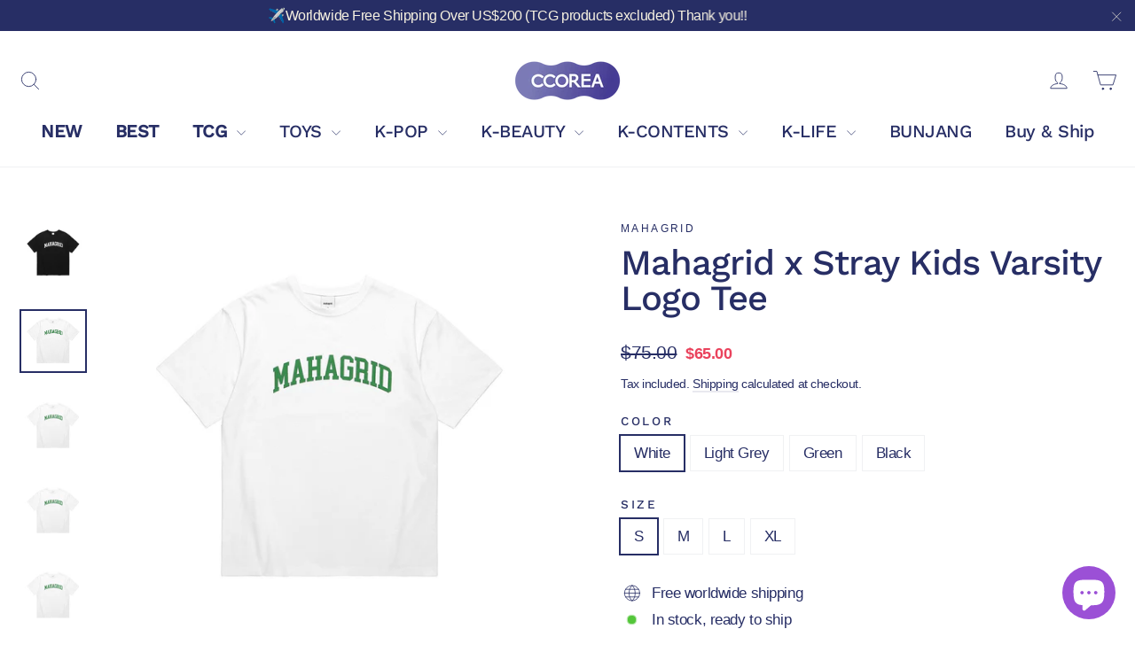

--- FILE ---
content_type: text/html; charset=utf-8
request_url: https://ccorea.com/products/mahagrid-x-stray-kids-varsity-logo-tee
body_size: 50166
content:
<!doctype html>
<html class="no-js" lang="en" dir="ltr">
<head>

<meta name="google-site-verification" content="26oxdIpMsP1pkkp7t5W411R3sst9rBQvrZFHTvlYlls" />


 <!-- default to true --><!-- Contain template--><!-- setting name: pluginseo_pageTitleTruncateEnableForProducts-->
    <!-- setting value: true --><!-- pageTitleTemplate: %% product.title %%%% product.selected_variant.title || prepend_not_empty: ' ' %% | KPOP, KDRAMA, HANDMADE, KBEAUTY -->
  <!-- pageTitleToParse": Mahagrid x Stray Kids Varsity Logo Tee -->
  <!-- pageTitleTruncateApplicable: true -->

  <!-- pluginseo_pageTitleTemplateApplyToAll: true -->
  <!-- pageTitleTruncateApplicable: true --><!-- Custom page title: Yes --><title>Mahagrid x Stray Kids Varsity Logo Tee | KPOP, KDRAMA, HANDMADE, KBEAUTY</title> <!-- default to true --><!-- Contain template--><!-- setting name: pluginseo_metaDescriptionTruncateEnableForProducts-->
    <!-- setting value: true --><!-- metaDescriptionTemplate: We offer Official Goods ONLY and Free Shipping from $200~ %% product.description || strip_newlines || replace: '.,', ',' || strip_html || escape %% -->
  <!-- metaDescriptionToParse": Mahagrid x Stray Kids Varsity Logo Tee White S size Shipping Begin 20.Apr ComponentMahagrid x Stray Kids Varsity Logo Tee x 1eaMaterial100% CottonColorWhite, Light Grey, Green, BlackSizeM, L, XLCountry Of OriginRepublic Of Korea -->
  <!-- metaDescriptionTruncateApplicable: true -->

  <!-- pluginseo_metaDescriptionTemplateApplyToAll: true -->
  <!-- metaDescriptionTruncateApplicable: true --><!-- Yes --><meta name="description" content="We offer Official Goods ONLY and Free Shipping from $200~ Mahagrid x Stray Kids Varsity Logo TeeWhite S size Shipping Begin 20.AprComponentMahagrid x Stray Kids Varsity L" /><script data-desc="seo-breadcrumb-list" type="application/ld+json">
{
  "@context": "http://schema.org",
  "@type": "BreadcrumbList",
  "itemListElement": [{
            "@type": "ListItem",
            "position": 1,
            "item": {
              "@id": "https://ccorea.com/products/mahagrid-x-stray-kids-varsity-logo-tee",
              "name": "Mahagrid x Stray Kids Varsity Logo Tee"
            }
          }]
}
</script><script data-desc="seo-organization" type="application/ld+json">
  {
    "@context": "http://schema.org",
    "@type": "Organization",
    "@id": "https://ccorea.com#organization",
    "name": "ccorea",
    "url": "https://ccorea.com","logo": {
        "type": "ImageObject",
        "url": "https://ccorea.com/cdn/shop/t/7/assets/pluginseo_structuredDataLogo_small.png?v=73373357801432568461646023542"
      },
      "image": "https://ccorea.com/cdn/shop/t/7/assets/pluginseo_structuredDataLogo_small.png?v=73373357801432568461646023542","sameAs": []
  }
</script><script data-desc="seo-product" type="application/ld+json">
      {
        "@context": "http://schema.org/",
        "@type": "Product",
        "@id": "https://ccorea.com/products/mahagrid-x-stray-kids-varsity-logo-tee#product",
        "name": "Mahagrid x Stray Kids Varsity Logo Tee",
        "image": "https://ccorea.com/cdn/shop/products/MahagridxStrayKidsVarsityLogoTee-12_450x450.jpg?v=1649925453",
        "description": "Mahagrid x Stray Kids Varsity Logo Tee   White S size Shipping Begin 20.Apr  ComponentMahagrid x Stray Kids Varsity Logo Tee x 1eaMaterial100% CottonColorWhite, Light Grey, Green, BlackSizeM, L, XLCountry Of OriginRepublic Of Korea",
        "mpn": "7650762031269",
        "brand": {
          "@type": "Thing",
          "name": "MAHAGRID"
        },
          "offers": {
            "@type": "AggregateOffer",
            "priceCurrency": "USD",
            "lowPrice":65.0,
            "highPrice":65.0,
            "availability": "InStock",
            "offerCount":16,
            "seller": {
              "@type": "Organization",
              "@id": "https://ccorea.com#organization"
            }
          },
          "model": [{
                "@type": "ProductModel",
                "@id": "https://ccorea.com/products/mahagrid-x-stray-kids-varsity-logo-tee#productModel=41570372255909",
                "url": "https://ccorea.com/products/mahagrid-x-stray-kids-varsity-logo-tee?variant=41570372255909",
                "name": "Mahagrid x Stray Kids Varsity Logo Tee White / S",
                "mpn": "41570372255909","sku": "",
"weight": {
                    "@type": "QuantitativeValue",
                    "value": 500,
                    "unitCode": "GRM"
                  },

"color": "White",



"additionalProperty": [{
                        "@type": "PropertyValue",
                        "name": "SIZE",
                        "value": "S"
                      }],"image": "https://ccorea.com/cdn/shop/products/Mahagrid_x_Stray_Kids_Varsity_Logo_Tee-7_450x450.jpg?v=1649925423",
                "offers": {
                  "@type": "Offer",
                  "priceCurrency": "USD",
                  "price":65.0,
                  "availability": "InStock",
                  "seller": {
                    "@type": "Organization",
                    "@id": "https://ccorea.com#organization"
                  }
                }
              },{
                "@type": "ProductModel",
                "@id": "https://ccorea.com/products/mahagrid-x-stray-kids-varsity-logo-tee#productModel=41570364031141",
                "url": "https://ccorea.com/products/mahagrid-x-stray-kids-varsity-logo-tee?variant=41570364031141",
                "name": "Mahagrid x Stray Kids Varsity Logo Tee White / M",
                "mpn": "41570364031141","sku": "마하그리드 x 스트레이키즈 Varsity Logo Tee-1",
"weight": {
                    "@type": "QuantitativeValue",
                    "value": 500,
                    "unitCode": "GRM"
                  },

"color": "White",



"additionalProperty": [{
                        "@type": "PropertyValue",
                        "name": "SIZE",
                        "value": "M"
                      }],"image": "https://ccorea.com/cdn/shop/products/Mahagrid_x_Stray_Kids_Varsity_Logo_Tee-7_691a5408-85de-4077-8326-c64d46c6826f_450x450.jpg?v=1649925423",
                "offers": {
                  "@type": "Offer",
                  "priceCurrency": "USD",
                  "price":65.0,
                  "availability": "InStock",
                  "seller": {
                    "@type": "Organization",
                    "@id": "https://ccorea.com#organization"
                  }
                }
              },{
                "@type": "ProductModel",
                "@id": "https://ccorea.com/products/mahagrid-x-stray-kids-varsity-logo-tee#productModel=41570364063909",
                "url": "https://ccorea.com/products/mahagrid-x-stray-kids-varsity-logo-tee?variant=41570364063909",
                "name": "Mahagrid x Stray Kids Varsity Logo Tee White / L",
                "mpn": "41570364063909","sku": "마하그리드 x 스트레이키즈 Varsity Logo Tee-2",
"weight": {
                    "@type": "QuantitativeValue",
                    "value": 500,
                    "unitCode": "GRM"
                  },

"color": "White",



"additionalProperty": [{
                        "@type": "PropertyValue",
                        "name": "SIZE",
                        "value": "L"
                      }],"image": "https://ccorea.com/cdn/shop/products/Mahagrid_x_Stray_Kids_Varsity_Logo_Tee-7_80a746a8-7995-4091-9d64-4e75d8d766e4_450x450.jpg?v=1649925423",
                "offers": {
                  "@type": "Offer",
                  "priceCurrency": "USD",
                  "price":65.0,
                  "availability": "InStock",
                  "seller": {
                    "@type": "Organization",
                    "@id": "https://ccorea.com#organization"
                  }
                }
              },{
                "@type": "ProductModel",
                "@id": "https://ccorea.com/products/mahagrid-x-stray-kids-varsity-logo-tee#productModel=41570364096677",
                "url": "https://ccorea.com/products/mahagrid-x-stray-kids-varsity-logo-tee?variant=41570364096677",
                "name": "Mahagrid x Stray Kids Varsity Logo Tee White / XL",
                "mpn": "41570364096677","sku": "마하그리드 x 스트레이키즈 Varsity Logo Tee-3",
"weight": {
                    "@type": "QuantitativeValue",
                    "value": 500,
                    "unitCode": "GRM"
                  },

"color": "White",



"additionalProperty": [{
                        "@type": "PropertyValue",
                        "name": "SIZE",
                        "value": "XL"
                      }],"image": "https://ccorea.com/cdn/shop/products/Mahagrid_x_Stray_Kids_Varsity_Logo_Tee-7_7ee88e08-cea9-46b6-b01b-59ccf5453f4d_450x450.jpg?v=1649925423",
                "offers": {
                  "@type": "Offer",
                  "priceCurrency": "USD",
                  "price":65.0,
                  "availability": "InStock",
                  "seller": {
                    "@type": "Organization",
                    "@id": "https://ccorea.com#organization"
                  }
                }
              },{
                "@type": "ProductModel",
                "@id": "https://ccorea.com/products/mahagrid-x-stray-kids-varsity-logo-tee#productModel=41570372288677",
                "url": "https://ccorea.com/products/mahagrid-x-stray-kids-varsity-logo-tee?variant=41570372288677",
                "name": "Mahagrid x Stray Kids Varsity Logo Tee Light Grey / S",
                "mpn": "41570372288677","sku": "",
"weight": {
                    "@type": "QuantitativeValue",
                    "value": 500,
                    "unitCode": "GRM"
                  },

"color": "Light Grey",



"additionalProperty": [{
                        "@type": "PropertyValue",
                        "name": "SIZE",
                        "value": "S"
                      }],"image": "https://ccorea.com/cdn/shop/products/Mahagrid_x_Stray_Kids_Varsity_Logo_Tee-9_dd81e613-d5c5-4a54-9872-c77245d57d67_450x450.jpg?v=1649925423",
                "offers": {
                  "@type": "Offer",
                  "priceCurrency": "USD",
                  "price":65.0,
                  "availability": "InStock",
                  "seller": {
                    "@type": "Organization",
                    "@id": "https://ccorea.com#organization"
                  }
                }
              },{
                "@type": "ProductModel",
                "@id": "https://ccorea.com/products/mahagrid-x-stray-kids-varsity-logo-tee#productModel=41570364129445",
                "url": "https://ccorea.com/products/mahagrid-x-stray-kids-varsity-logo-tee?variant=41570364129445",
                "name": "Mahagrid x Stray Kids Varsity Logo Tee Light Grey / M",
                "mpn": "41570364129445","sku": "마하그리드 x 스트레이키즈 Varsity Logo Tee-4",
"weight": {
                    "@type": "QuantitativeValue",
                    "value": 500,
                    "unitCode": "GRM"
                  },

"color": "Light Grey",



"additionalProperty": [{
                        "@type": "PropertyValue",
                        "name": "SIZE",
                        "value": "M"
                      }],"image": "https://ccorea.com/cdn/shop/products/Mahagrid_x_Stray_Kids_Varsity_Logo_Tee-9_700a1c2a-f4e9-4726-aad1-bee57e0336cb_450x450.jpg?v=1649925423",
                "offers": {
                  "@type": "Offer",
                  "priceCurrency": "USD",
                  "price":65.0,
                  "availability": "InStock",
                  "seller": {
                    "@type": "Organization",
                    "@id": "https://ccorea.com#organization"
                  }
                }
              },{
                "@type": "ProductModel",
                "@id": "https://ccorea.com/products/mahagrid-x-stray-kids-varsity-logo-tee#productModel=41570364162213",
                "url": "https://ccorea.com/products/mahagrid-x-stray-kids-varsity-logo-tee?variant=41570364162213",
                "name": "Mahagrid x Stray Kids Varsity Logo Tee Light Grey / L",
                "mpn": "41570364162213","sku": "마하그리드 x 스트레이키즈 Varsity Logo Tee-5",
"weight": {
                    "@type": "QuantitativeValue",
                    "value": 500,
                    "unitCode": "GRM"
                  },

"color": "Light Grey",



"additionalProperty": [{
                        "@type": "PropertyValue",
                        "name": "SIZE",
                        "value": "L"
                      }],"image": "https://ccorea.com/cdn/shop/products/Mahagrid_x_Stray_Kids_Varsity_Logo_Tee-9_a2b4e601-2bbe-40a4-81c3-ef871a1f359f_450x450.jpg?v=1649925423",
                "offers": {
                  "@type": "Offer",
                  "priceCurrency": "USD",
                  "price":65.0,
                  "availability": "InStock",
                  "seller": {
                    "@type": "Organization",
                    "@id": "https://ccorea.com#organization"
                  }
                }
              },{
                "@type": "ProductModel",
                "@id": "https://ccorea.com/products/mahagrid-x-stray-kids-varsity-logo-tee#productModel=41570364194981",
                "url": "https://ccorea.com/products/mahagrid-x-stray-kids-varsity-logo-tee?variant=41570364194981",
                "name": "Mahagrid x Stray Kids Varsity Logo Tee Light Grey / XL",
                "mpn": "41570364194981","sku": "마하그리드 x 스트레이키즈 Varsity Logo Tee-6",
"weight": {
                    "@type": "QuantitativeValue",
                    "value": 500,
                    "unitCode": "GRM"
                  },

"color": "Light Grey",



"additionalProperty": [{
                        "@type": "PropertyValue",
                        "name": "SIZE",
                        "value": "XL"
                      }],"image": "https://ccorea.com/cdn/shop/products/Mahagrid_x_Stray_Kids_Varsity_Logo_Tee-9_da964ff9-383c-44f1-a8da-3887bfd8b8ce_450x450.jpg?v=1649925423",
                "offers": {
                  "@type": "Offer",
                  "priceCurrency": "USD",
                  "price":65.0,
                  "availability": "InStock",
                  "seller": {
                    "@type": "Organization",
                    "@id": "https://ccorea.com#organization"
                  }
                }
              },{
                "@type": "ProductModel",
                "@id": "https://ccorea.com/products/mahagrid-x-stray-kids-varsity-logo-tee#productModel=41570372321445",
                "url": "https://ccorea.com/products/mahagrid-x-stray-kids-varsity-logo-tee?variant=41570372321445",
                "name": "Mahagrid x Stray Kids Varsity Logo Tee Green / S",
                "mpn": "41570372321445","sku": "",
"weight": {
                    "@type": "QuantitativeValue",
                    "value": 500,
                    "unitCode": "GRM"
                  },

"color": "Green",



"additionalProperty": [{
                        "@type": "PropertyValue",
                        "name": "SIZE",
                        "value": "S"
                      }],"image": "https://ccorea.com/cdn/shop/products/Mahagrid_x_Stray_Kids_Varsity_Logo_Tee-11_450x450.jpg?v=1649925423",
                "offers": {
                  "@type": "Offer",
                  "priceCurrency": "USD",
                  "price":65.0,
                  "availability": "InStock",
                  "seller": {
                    "@type": "Organization",
                    "@id": "https://ccorea.com#organization"
                  }
                }
              },{
                "@type": "ProductModel",
                "@id": "https://ccorea.com/products/mahagrid-x-stray-kids-varsity-logo-tee#productModel=41570364227749",
                "url": "https://ccorea.com/products/mahagrid-x-stray-kids-varsity-logo-tee?variant=41570364227749",
                "name": "Mahagrid x Stray Kids Varsity Logo Tee Green / M",
                "mpn": "41570364227749","sku": "마하그리드 x 스트레이키즈 Varsity Logo Tee-7",
"weight": {
                    "@type": "QuantitativeValue",
                    "value": 500,
                    "unitCode": "GRM"
                  },

"color": "Green",



"additionalProperty": [{
                        "@type": "PropertyValue",
                        "name": "SIZE",
                        "value": "M"
                      }],"image": "https://ccorea.com/cdn/shop/products/Mahagrid_x_Stray_Kids_Varsity_Logo_Tee-11_73c5c78b-3088-4f35-90d7-c197788a0a25_450x450.jpg?v=1649925423",
                "offers": {
                  "@type": "Offer",
                  "priceCurrency": "USD",
                  "price":65.0,
                  "availability": "InStock",
                  "seller": {
                    "@type": "Organization",
                    "@id": "https://ccorea.com#organization"
                  }
                }
              },{
                "@type": "ProductModel",
                "@id": "https://ccorea.com/products/mahagrid-x-stray-kids-varsity-logo-tee#productModel=41570364260517",
                "url": "https://ccorea.com/products/mahagrid-x-stray-kids-varsity-logo-tee?variant=41570364260517",
                "name": "Mahagrid x Stray Kids Varsity Logo Tee Green / L",
                "mpn": "41570364260517","sku": "마하그리드 x 스트레이키즈 Varsity Logo Tee-8",
"weight": {
                    "@type": "QuantitativeValue",
                    "value": 500,
                    "unitCode": "GRM"
                  },

"color": "Green",



"additionalProperty": [{
                        "@type": "PropertyValue",
                        "name": "SIZE",
                        "value": "L"
                      }],"image": "https://ccorea.com/cdn/shop/products/Mahagrid_x_Stray_Kids_Varsity_Logo_Tee-11_5779d18b-f972-496c-9693-11d1bfe7f251_450x450.jpg?v=1649925423",
                "offers": {
                  "@type": "Offer",
                  "priceCurrency": "USD",
                  "price":65.0,
                  "availability": "InStock",
                  "seller": {
                    "@type": "Organization",
                    "@id": "https://ccorea.com#organization"
                  }
                }
              },{
                "@type": "ProductModel",
                "@id": "https://ccorea.com/products/mahagrid-x-stray-kids-varsity-logo-tee#productModel=41570364293285",
                "url": "https://ccorea.com/products/mahagrid-x-stray-kids-varsity-logo-tee?variant=41570364293285",
                "name": "Mahagrid x Stray Kids Varsity Logo Tee Green / XL",
                "mpn": "41570364293285","sku": "마하그리드 x 스트레이키즈 Varsity Logo Tee-9",
"weight": {
                    "@type": "QuantitativeValue",
                    "value": 500,
                    "unitCode": "GRM"
                  },

"color": "Green",



"additionalProperty": [{
                        "@type": "PropertyValue",
                        "name": "SIZE",
                        "value": "XL"
                      }],"image": "https://ccorea.com/cdn/shop/products/Mahagrid_x_Stray_Kids_Varsity_Logo_Tee-11_88622888-ff5e-441d-bfe3-84828a177662_450x450.jpg?v=1649925423",
                "offers": {
                  "@type": "Offer",
                  "priceCurrency": "USD",
                  "price":65.0,
                  "availability": "InStock",
                  "seller": {
                    "@type": "Organization",
                    "@id": "https://ccorea.com#organization"
                  }
                }
              },{
                "@type": "ProductModel",
                "@id": "https://ccorea.com/products/mahagrid-x-stray-kids-varsity-logo-tee#productModel=41570372354213",
                "url": "https://ccorea.com/products/mahagrid-x-stray-kids-varsity-logo-tee?variant=41570372354213",
                "name": "Mahagrid x Stray Kids Varsity Logo Tee Black / S",
                "mpn": "41570372354213","sku": "",
"weight": {
                    "@type": "QuantitativeValue",
                    "value": 500,
                    "unitCode": "GRM"
                  },

"color": "Black",



"additionalProperty": [{
                        "@type": "PropertyValue",
                        "name": "SIZE",
                        "value": "S"
                      }],"image": "https://ccorea.com/cdn/shop/products/Mahagrid_x_Stray_Kids_Varsity_Logo_Tee-8_450x450.jpg?v=1649925423",
                "offers": {
                  "@type": "Offer",
                  "priceCurrency": "USD",
                  "price":65.0,
                  "availability": "InStock",
                  "seller": {
                    "@type": "Organization",
                    "@id": "https://ccorea.com#organization"
                  }
                }
              },{
                "@type": "ProductModel",
                "@id": "https://ccorea.com/products/mahagrid-x-stray-kids-varsity-logo-tee#productModel=41570364326053",
                "url": "https://ccorea.com/products/mahagrid-x-stray-kids-varsity-logo-tee?variant=41570364326053",
                "name": "Mahagrid x Stray Kids Varsity Logo Tee Black / M",
                "mpn": "41570364326053","sku": "마하그리드 x 스트레이키즈 Varsity Logo Tee-10",
"weight": {
                    "@type": "QuantitativeValue",
                    "value": 500,
                    "unitCode": "GRM"
                  },

"color": "Black",



"additionalProperty": [{
                        "@type": "PropertyValue",
                        "name": "SIZE",
                        "value": "M"
                      }],"image": "https://ccorea.com/cdn/shop/products/Mahagrid_x_Stray_Kids_Varsity_Logo_Tee-8_fdda91ef-1aaa-4e86-b9f9-96abbe007ebb_450x450.jpg?v=1649925423",
                "offers": {
                  "@type": "Offer",
                  "priceCurrency": "USD",
                  "price":65.0,
                  "availability": "InStock",
                  "seller": {
                    "@type": "Organization",
                    "@id": "https://ccorea.com#organization"
                  }
                }
              },{
                "@type": "ProductModel",
                "@id": "https://ccorea.com/products/mahagrid-x-stray-kids-varsity-logo-tee#productModel=41570364358821",
                "url": "https://ccorea.com/products/mahagrid-x-stray-kids-varsity-logo-tee?variant=41570364358821",
                "name": "Mahagrid x Stray Kids Varsity Logo Tee Black / L",
                "mpn": "41570364358821","sku": "마하그리드 x 스트레이키즈 Varsity Logo Tee-11",
"weight": {
                    "@type": "QuantitativeValue",
                    "value": 500,
                    "unitCode": "GRM"
                  },

"color": "Black",



"additionalProperty": [{
                        "@type": "PropertyValue",
                        "name": "SIZE",
                        "value": "L"
                      }],"image": "https://ccorea.com/cdn/shop/products/Mahagrid_x_Stray_Kids_Varsity_Logo_Tee-8_1ceb8e62-8a26-4a9e-87ff-46dfcb58a9be_450x450.jpg?v=1649925423",
                "offers": {
                  "@type": "Offer",
                  "priceCurrency": "USD",
                  "price":65.0,
                  "availability": "InStock",
                  "seller": {
                    "@type": "Organization",
                    "@id": "https://ccorea.com#organization"
                  }
                }
              },{
                "@type": "ProductModel",
                "@id": "https://ccorea.com/products/mahagrid-x-stray-kids-varsity-logo-tee#productModel=41570364391589",
                "url": "https://ccorea.com/products/mahagrid-x-stray-kids-varsity-logo-tee?variant=41570364391589",
                "name": "Mahagrid x Stray Kids Varsity Logo Tee Black / XL",
                "mpn": "41570364391589","sku": "마하그리드 x 스트레이키즈 Varsity Logo Tee-12",
"weight": {
                    "@type": "QuantitativeValue",
                    "value": 500,
                    "unitCode": "GRM"
                  },

"color": "Black",



"additionalProperty": [{
                        "@type": "PropertyValue",
                        "name": "SIZE",
                        "value": "XL"
                      }],"image": "https://ccorea.com/cdn/shop/products/Mahagrid_x_Stray_Kids_Varsity_Logo_Tee-8_3a5a6116-be74-42fe-a5e8-20e99c76a2a9_450x450.jpg?v=1649925423",
                "offers": {
                  "@type": "Offer",
                  "priceCurrency": "USD",
                  "price":65.0,
                  "availability": "InStock",
                  "seller": {
                    "@type": "Organization",
                    "@id": "https://ccorea.com#organization"
                  }
                }
              }]}
    </script><script data-desc="seo-website" type="application/ld+json">
  {
    "@context": "http://schema.org",
    "@type": "WebSite",
    "name": "ccorea",
    "url": "https://ccorea.com",
    "potentialAction": {
      "@type": "SearchAction",
      "target": "https://ccorea.com/search?q={search_term_string}",
      "query-input": "required name=search_term_string"
    }
  }
</script><meta name="pluginseo" content="Plug in SEO Plus" data-ptf="s-te_pr" data-mdf="s-te_pr-tr" />


  <meta charset=utf-8 />
  <meta http-equiv="X-UA-Compatible" content="IE=edge,chrome=1">
  <meta name="viewport" content="width=device-width,initial-scale=1">
  <meta name="theme-color" content="#ea435d">
  
  <meta name="facebook-domain-verification" content="8lpm711zc5v8ld6iuoe6icmmjfen7f" />
  
  <link rel="canonical" href="https://ccorea.com/products/mahagrid-x-stray-kids-varsity-logo-tee">
  <link rel="preconnect" href="https://cdn.shopify.com">
  <link rel="preconnect" href="https://fonts.shopifycdn.com">
  <link rel="dns-prefetch" href="https://productreviews.shopifycdn.com">
  <link rel="dns-prefetch" href="https://ajax.googleapis.com">
  <link rel="dns-prefetch" href="https://maps.googleapis.com">
  <link rel="dns-prefetch" href="https://maps.gstatic.com"><link rel="shortcut icon" href="//ccorea.com/cdn/shop/files/ccorea_logo_veryperi-square_32x32.png?v=1642471197" type="image/png" />
<meta property="og:site_name" content="ccorea">
  <meta property="og:url" content="https://ccorea.com/products/mahagrid-x-stray-kids-varsity-logo-tee">
  <meta property="og:title" content="Mahagrid x Stray Kids Varsity Logo Tee">
  <meta property="og:type" content="product">
  <meta property="og:description" content="Mahagrid x Stray Kids Varsity Logo Tee White S size Shipping Begin 20.Apr ComponentMahagrid x Stray Kids Varsity Logo Tee x 1eaMaterial100% CottonColorWhite, Light Grey, Green, BlackSizeM, L, XLCountry Of OriginRepublic Of Korea"><meta property="og:image" content="http://ccorea.com/cdn/shop/products/MahagridxStrayKidsVarsityLogoTee-12.jpg?v=1649925453">
    <meta property="og:image:secure_url" content="https://ccorea.com/cdn/shop/products/MahagridxStrayKidsVarsityLogoTee-12.jpg?v=1649925453">
    <meta property="og:image:width" content="978">
    <meta property="og:image:height" content="978"><meta name="twitter:site" content="@#">
  <meta name="twitter:card" content="summary_large_image">
  <meta name="twitter:title" content="Mahagrid x Stray Kids Varsity Logo Tee">
  <meta name="twitter:description" content="Mahagrid x Stray Kids Varsity Logo Tee White S size Shipping Begin 20.Apr ComponentMahagrid x Stray Kids Varsity Logo Tee x 1eaMaterial100% CottonColorWhite, Light Grey, Green, BlackSizeM, L, XLCountry Of OriginRepublic Of Korea">
<style data-shopify>@font-face {
  font-family: "Work Sans";
  font-weight: 500;
  font-style: normal;
  font-display: swap;
  src: url("//ccorea.com/cdn/fonts/work_sans/worksans_n5.42fc03d7028ac0f31a2ddf10d4a2904a7483a1c4.woff2") format("woff2"),
       url("//ccorea.com/cdn/fonts/work_sans/worksans_n5.1f79bf93aa21696aa0428c88e39fb9f946295341.woff") format("woff");
}

  

  
  
  
</style><link href="//ccorea.com/cdn/shop/t/7/assets/theme.css?v=78522665913286000481745694427" rel="stylesheet" type="text/css" media="all" />
  <link href="//ccorea.com/cdn/shop/t/7/assets/custom.css?v=111207074481357904551648189526" rel="stylesheet" type="text/css" media="all" />
<style data-shopify>:root {
    --typeHeaderPrimary: "Work Sans";
    --typeHeaderFallback: sans-serif;
    --typeHeaderSize: 40px;
    --typeHeaderWeight: 500;
    --typeHeaderLineHeight: 1;
    --typeHeaderSpacing: -0.025em;

    --typeBasePrimary:"system_ui";
    --typeBaseFallback:-apple-system, 'Segoe UI', Roboto, 'Helvetica Neue', 'Noto Sans', 'Liberation Sans', Arial, sans-serif, 'Apple Color Emoji', 'Segoe UI Emoji', 'Segoe UI Symbol', 'Noto Color Emoji';
    --typeBaseSize: 17px;
    --typeBaseWeight: 400;
    --typeBaseLineHeight: 1.5;
    --typeBaseSpacing: -0.025em;

    --iconWeight: 2px;
    --iconLinecaps: round;
  }

  
.collection-hero__content:before,
  .hero__image-wrapper:before,
  .hero__media:before {
    background-image: linear-gradient(to bottom, rgba(0, 0, 0, 0.0) 0%, rgba(0, 0, 0, 0.0) 40%, rgba(0, 0, 0, 0.0) 100%);
  }

  .skrim__item-content .skrim__overlay:after {
    background-image: linear-gradient(to bottom, rgba(0, 0, 0, 0.0) 30%, rgba(0, 0, 0, 0.0) 100%);
  }

  .placeholder-content {
    background-image: linear-gradient(100deg, #ffffff 40%, #f7f7f7 63%, #ffffff 79%);
  }</style><script type="text/javascript">
    document.domain = "ccorea.com";
  </script>
  
  <script>
    document.documentElement.className = document.documentElement.className.replace('no-js', 'js');

    window.theme = window.theme || {};
    theme.routes = {
      home: "/",
      cart: "/cart.js",
      cartPage: "/cart",
      cartAdd: "/cart/add.js",
      cartChange: "/cart/change.js"
    };
    theme.strings = {
      soldOut: "Sold Out",
      unavailable: "Unavailable",
      inStockLabel: "In stock, ready to ship",
      stockLabel: "Low stock - [count] items left",
      willNotShipUntil: "Ready to ship [date]",
      willBeInStockAfter: "Back in stock [date]",
      waitingForStock: "Inventory on the way",
      cartSavings: "You're saving [savings]",
      cartEmpty: "Your cart is currently empty.",
      cartTermsConfirmation: "You must agree with the terms and conditions of sales to check out",
      searchCollections: "Collections:",
      searchPages: "Pages:",
      searchArticles: "Articles:"
    };
    theme.settings = {
      dynamicVariantsEnable: true,
      cartType: "drawer",
      isCustomerTemplate: false,
      moneyFormat: "${{amount}}",
      predictiveSearch: true,
      predictiveSearchType: "product,article,page,collection",
      quickView: true,
      themeName: 'Motion',
      themeVersion: "8.2.0"
    };
  </script>

  <script>window.performance && window.performance.mark && window.performance.mark('shopify.content_for_header.start');</script><meta name="facebook-domain-verification" content="8yum18qxtowei41rg3p3anlbcxdjke">
<meta name="google-site-verification" content="26oxdIpMsP1pkkp7t5W411R3sst9rBQvrZFHTvlYlls">
<meta name="google-site-verification" content="HxBB3M808_J2mfAMvta2PnX179MemLgRpEfkv9abxTg">
<meta id="shopify-digital-wallet" name="shopify-digital-wallet" content="/56337236133/digital_wallets/dialog">
<meta name="shopify-checkout-api-token" content="e0bf1412afa653af9b38410ed1f01f8f">
<meta id="in-context-paypal-metadata" data-shop-id="56337236133" data-venmo-supported="false" data-environment="production" data-locale="en_US" data-paypal-v4="true" data-currency="USD">
<link rel="alternate" hreflang="x-default" href="https://ccorea.com/products/mahagrid-x-stray-kids-varsity-logo-tee">
<link rel="alternate" hreflang="en" href="https://ccorea.com/products/mahagrid-x-stray-kids-varsity-logo-tee">
<link rel="alternate" hreflang="he" href="https://ccorea.com/he/products/mahagrid-x-stray-kids-varsity-logo-tee">
<link rel="alternate" type="application/json+oembed" href="https://ccorea.com/products/mahagrid-x-stray-kids-varsity-logo-tee.oembed">
<script async="async" src="/checkouts/internal/preloads.js?locale=en-AD"></script>
<script id="shopify-features" type="application/json">{"accessToken":"e0bf1412afa653af9b38410ed1f01f8f","betas":["rich-media-storefront-analytics"],"domain":"ccorea.com","predictiveSearch":true,"shopId":56337236133,"locale":"en"}</script>
<script>var Shopify = Shopify || {};
Shopify.shop = "ccorea.myshopify.com";
Shopify.locale = "en";
Shopify.currency = {"active":"USD","rate":"1.0"};
Shopify.country = "AD";
Shopify.theme = {"name":"Motion","id":127390908581,"schema_name":"Motion","schema_version":"8.2.0","theme_store_id":847,"role":"main"};
Shopify.theme.handle = "null";
Shopify.theme.style = {"id":null,"handle":null};
Shopify.cdnHost = "ccorea.com/cdn";
Shopify.routes = Shopify.routes || {};
Shopify.routes.root = "/";</script>
<script type="module">!function(o){(o.Shopify=o.Shopify||{}).modules=!0}(window);</script>
<script>!function(o){function n(){var o=[];function n(){o.push(Array.prototype.slice.apply(arguments))}return n.q=o,n}var t=o.Shopify=o.Shopify||{};t.loadFeatures=n(),t.autoloadFeatures=n()}(window);</script>
<script id="shop-js-analytics" type="application/json">{"pageType":"product"}</script>
<script defer="defer" async type="module" src="//ccorea.com/cdn/shopifycloud/shop-js/modules/v2/client.init-shop-cart-sync_C5BV16lS.en.esm.js"></script>
<script defer="defer" async type="module" src="//ccorea.com/cdn/shopifycloud/shop-js/modules/v2/chunk.common_CygWptCX.esm.js"></script>
<script type="module">
  await import("//ccorea.com/cdn/shopifycloud/shop-js/modules/v2/client.init-shop-cart-sync_C5BV16lS.en.esm.js");
await import("//ccorea.com/cdn/shopifycloud/shop-js/modules/v2/chunk.common_CygWptCX.esm.js");

  window.Shopify.SignInWithShop?.initShopCartSync?.({"fedCMEnabled":true,"windoidEnabled":true});

</script>
<script>(function() {
  var isLoaded = false;
  function asyncLoad() {
    if (isLoaded) return;
    isLoaded = true;
    var urls = ["https:\/\/static.zotabox.com\/8\/e\/8e8230854a1023a5d0bed4d080fe360f\/widgets.js?shop=ccorea.myshopify.com","\/\/cdn.shopify.com\/proxy\/4d73f215d23cee7cd69473cdc52f932e741dda125627ff8c6f2bd47e3c404e11\/trecovery.netlify.app\/v1.js?cart_only=false\u0026ga=false\u0026icon1=1f493\u0026icon2=1f60d\u0026icon_animation=replace\u0026icon_speed=3\u0026title_animation=replace\u0026title_speed=4\u0026shop=ccorea.myshopify.com\u0026sp-cache-control=cHVibGljLCBtYXgtYWdlPTkwMA","\/\/cdn.shopify.com\/proxy\/57aef3cc870ce11f3789f79feab50317070de561be9d5d09d252cc31f123ba86\/trecovery.netlify.app\/var.js?title1=R2V0IDEwJSBPRkY=\u0026shop=ccorea.myshopify.com\u0026sp-cache-control=cHVibGljLCBtYXgtYWdlPTkwMA","\/\/cdn.shopify.com\/proxy\/6ef52d67ba8ccf7598285210a57a5f4f859aaac57b45a2e078e59c71746e40b2\/trecovery.netlify.app\/var.js?title2=Q29tZSBCYWNr\u0026shop=ccorea.myshopify.com\u0026sp-cache-control=cHVibGljLCBtYXgtYWdlPTkwMA","https:\/\/salespop.conversionbear.com\/script?app=salespop\u0026shop=ccorea.myshopify.com","https:\/\/instafeed.nfcube.com\/cdn\/307e43073b87d4644c464eeb4d1aa3d0.js?shop=ccorea.myshopify.com"];
    for (var i = 0; i < urls.length; i++) {
      var s = document.createElement('script');
      s.type = 'text/javascript';
      s.async = true;
      s.src = urls[i];
      var x = document.getElementsByTagName('script')[0];
      x.parentNode.insertBefore(s, x);
    }
  };
  if(window.attachEvent) {
    window.attachEvent('onload', asyncLoad);
  } else {
    window.addEventListener('load', asyncLoad, false);
  }
})();</script>
<script id="__st">var __st={"a":56337236133,"offset":32400,"reqid":"cd808973-03c4-4b24-b426-d31896a2aed2-1768660403","pageurl":"ccorea.com\/products\/mahagrid-x-stray-kids-varsity-logo-tee","u":"ca4384958c88","p":"product","rtyp":"product","rid":7650762031269};</script>
<script>window.ShopifyPaypalV4VisibilityTracking = true;</script>
<script id="captcha-bootstrap">!function(){'use strict';const t='contact',e='account',n='new_comment',o=[[t,t],['blogs',n],['comments',n],[t,'customer']],c=[[e,'customer_login'],[e,'guest_login'],[e,'recover_customer_password'],[e,'create_customer']],r=t=>t.map((([t,e])=>`form[action*='/${t}']:not([data-nocaptcha='true']) input[name='form_type'][value='${e}']`)).join(','),a=t=>()=>t?[...document.querySelectorAll(t)].map((t=>t.form)):[];function s(){const t=[...o],e=r(t);return a(e)}const i='password',u='form_key',d=['recaptcha-v3-token','g-recaptcha-response','h-captcha-response',i],f=()=>{try{return window.sessionStorage}catch{return}},m='__shopify_v',_=t=>t.elements[u];function p(t,e,n=!1){try{const o=window.sessionStorage,c=JSON.parse(o.getItem(e)),{data:r}=function(t){const{data:e,action:n}=t;return t[m]||n?{data:e,action:n}:{data:t,action:n}}(c);for(const[e,n]of Object.entries(r))t.elements[e]&&(t.elements[e].value=n);n&&o.removeItem(e)}catch(o){console.error('form repopulation failed',{error:o})}}const l='form_type',E='cptcha';function T(t){t.dataset[E]=!0}const w=window,h=w.document,L='Shopify',v='ce_forms',y='captcha';let A=!1;((t,e)=>{const n=(g='f06e6c50-85a8-45c8-87d0-21a2b65856fe',I='https://cdn.shopify.com/shopifycloud/storefront-forms-hcaptcha/ce_storefront_forms_captcha_hcaptcha.v1.5.2.iife.js',D={infoText:'Protected by hCaptcha',privacyText:'Privacy',termsText:'Terms'},(t,e,n)=>{const o=w[L][v],c=o.bindForm;if(c)return c(t,g,e,D).then(n);var r;o.q.push([[t,g,e,D],n]),r=I,A||(h.body.append(Object.assign(h.createElement('script'),{id:'captcha-provider',async:!0,src:r})),A=!0)});var g,I,D;w[L]=w[L]||{},w[L][v]=w[L][v]||{},w[L][v].q=[],w[L][y]=w[L][y]||{},w[L][y].protect=function(t,e){n(t,void 0,e),T(t)},Object.freeze(w[L][y]),function(t,e,n,w,h,L){const[v,y,A,g]=function(t,e,n){const i=e?o:[],u=t?c:[],d=[...i,...u],f=r(d),m=r(i),_=r(d.filter((([t,e])=>n.includes(e))));return[a(f),a(m),a(_),s()]}(w,h,L),I=t=>{const e=t.target;return e instanceof HTMLFormElement?e:e&&e.form},D=t=>v().includes(t);t.addEventListener('submit',(t=>{const e=I(t);if(!e)return;const n=D(e)&&!e.dataset.hcaptchaBound&&!e.dataset.recaptchaBound,o=_(e),c=g().includes(e)&&(!o||!o.value);(n||c)&&t.preventDefault(),c&&!n&&(function(t){try{if(!f())return;!function(t){const e=f();if(!e)return;const n=_(t);if(!n)return;const o=n.value;o&&e.removeItem(o)}(t);const e=Array.from(Array(32),(()=>Math.random().toString(36)[2])).join('');!function(t,e){_(t)||t.append(Object.assign(document.createElement('input'),{type:'hidden',name:u})),t.elements[u].value=e}(t,e),function(t,e){const n=f();if(!n)return;const o=[...t.querySelectorAll(`input[type='${i}']`)].map((({name:t})=>t)),c=[...d,...o],r={};for(const[a,s]of new FormData(t).entries())c.includes(a)||(r[a]=s);n.setItem(e,JSON.stringify({[m]:1,action:t.action,data:r}))}(t,e)}catch(e){console.error('failed to persist form',e)}}(e),e.submit())}));const S=(t,e)=>{t&&!t.dataset[E]&&(n(t,e.some((e=>e===t))),T(t))};for(const o of['focusin','change'])t.addEventListener(o,(t=>{const e=I(t);D(e)&&S(e,y())}));const B=e.get('form_key'),M=e.get(l),P=B&&M;t.addEventListener('DOMContentLoaded',(()=>{const t=y();if(P)for(const e of t)e.elements[l].value===M&&p(e,B);[...new Set([...A(),...v().filter((t=>'true'===t.dataset.shopifyCaptcha))])].forEach((e=>S(e,t)))}))}(h,new URLSearchParams(w.location.search),n,t,e,['guest_login'])})(!0,!0)}();</script>
<script integrity="sha256-4kQ18oKyAcykRKYeNunJcIwy7WH5gtpwJnB7kiuLZ1E=" data-source-attribution="shopify.loadfeatures" defer="defer" src="//ccorea.com/cdn/shopifycloud/storefront/assets/storefront/load_feature-a0a9edcb.js" crossorigin="anonymous"></script>
<script data-source-attribution="shopify.dynamic_checkout.dynamic.init">var Shopify=Shopify||{};Shopify.PaymentButton=Shopify.PaymentButton||{isStorefrontPortableWallets:!0,init:function(){window.Shopify.PaymentButton.init=function(){};var t=document.createElement("script");t.src="https://ccorea.com/cdn/shopifycloud/portable-wallets/latest/portable-wallets.en.js",t.type="module",document.head.appendChild(t)}};
</script>
<script data-source-attribution="shopify.dynamic_checkout.buyer_consent">
  function portableWalletsHideBuyerConsent(e){var t=document.getElementById("shopify-buyer-consent"),n=document.getElementById("shopify-subscription-policy-button");t&&n&&(t.classList.add("hidden"),t.setAttribute("aria-hidden","true"),n.removeEventListener("click",e))}function portableWalletsShowBuyerConsent(e){var t=document.getElementById("shopify-buyer-consent"),n=document.getElementById("shopify-subscription-policy-button");t&&n&&(t.classList.remove("hidden"),t.removeAttribute("aria-hidden"),n.addEventListener("click",e))}window.Shopify?.PaymentButton&&(window.Shopify.PaymentButton.hideBuyerConsent=portableWalletsHideBuyerConsent,window.Shopify.PaymentButton.showBuyerConsent=portableWalletsShowBuyerConsent);
</script>
<script>
  function portableWalletsCleanup(e){e&&e.src&&console.error("Failed to load portable wallets script "+e.src);var t=document.querySelectorAll("shopify-accelerated-checkout .shopify-payment-button__skeleton, shopify-accelerated-checkout-cart .wallet-cart-button__skeleton"),e=document.getElementById("shopify-buyer-consent");for(let e=0;e<t.length;e++)t[e].remove();e&&e.remove()}function portableWalletsNotLoadedAsModule(e){e instanceof ErrorEvent&&"string"==typeof e.message&&e.message.includes("import.meta")&&"string"==typeof e.filename&&e.filename.includes("portable-wallets")&&(window.removeEventListener("error",portableWalletsNotLoadedAsModule),window.Shopify.PaymentButton.failedToLoad=e,"loading"===document.readyState?document.addEventListener("DOMContentLoaded",window.Shopify.PaymentButton.init):window.Shopify.PaymentButton.init())}window.addEventListener("error",portableWalletsNotLoadedAsModule);
</script>

<script type="module" src="https://ccorea.com/cdn/shopifycloud/portable-wallets/latest/portable-wallets.en.js" onError="portableWalletsCleanup(this)" crossorigin="anonymous"></script>
<script nomodule>
  document.addEventListener("DOMContentLoaded", portableWalletsCleanup);
</script>

<link id="shopify-accelerated-checkout-styles" rel="stylesheet" media="screen" href="https://ccorea.com/cdn/shopifycloud/portable-wallets/latest/accelerated-checkout-backwards-compat.css" crossorigin="anonymous">
<style id="shopify-accelerated-checkout-cart">
        #shopify-buyer-consent {
  margin-top: 1em;
  display: inline-block;
  width: 100%;
}

#shopify-buyer-consent.hidden {
  display: none;
}

#shopify-subscription-policy-button {
  background: none;
  border: none;
  padding: 0;
  text-decoration: underline;
  font-size: inherit;
  cursor: pointer;
}

#shopify-subscription-policy-button::before {
  box-shadow: none;
}

      </style>

<script>window.performance && window.performance.mark && window.performance.mark('shopify.content_for_header.end');</script>

  <script src="//ccorea.com/cdn/shop/t/7/assets/vendor-scripts-v13.js" defer="defer"></script><script src="//ccorea.com/cdn/shop/t/7/assets/theme.js?v=140314499456138126251645424799" defer="defer"></script>
  <script src="//ccorea.com/cdn/shop/t/7/assets/custom.js?v=103853740270930389361645411960" defer="defer"></script>
  <script src="//ccorea.com/cdn/shop/t/7/assets/ga_evt_script.js?v=4834772800259621671651629901"></script>
<script type="text/javascript">console.error("MinMaxify is deactivated for this website. Please don't forget to remove minmaxify-head.liquid still being referenced by theme.liquid")</script>



  <!-- Google Tag Manager -->
  <script>(function(w,d,s,l,i){w[l]=w[l]||[];w[l].push({'gtm.start':
  new Date().getTime(),event:'gtm.js'});var f=d.getElementsByTagName(s)[0],
  j=d.createElement(s),dl=l!='dataLayer'?'&l='+l:'';j.async=true;j.src=
  'https://www.googletagmanager.com/gtm.js?id='+i+dl;f.parentNode.insertBefore(j,f);
  })(window,document,'script','dataLayer','GTM-MKFJJMV');</script>
  <!-- End Google Tag Manager -->

  <!-- Global site tag (gtag.js) - Google Ads: 10876067858 [2022-05-04]-->
  <script async src="https://www.googletagmanager.com/gtag/js?id=AW-10876067858"></script> <script> window.dataLayer = window.dataLayer || []; function gtag(){dataLayer.push(arguments);} gtag('js', new Date()); gtag('config', 'AW-10876067858'); </script>
  <!-- Global site tag (gtag.js) - Google Ads: 10831842533 [OLD] -->
  <script>gtag('config', 'AW-10831842533');</script>
  <!--   GA4 [2022-03-17]   -->
  <script type="text/javascript">
    gtag('config', 'G-E826X8V0WL');  
  </script>


              
  <!-- "snippets/judgeme_core.liquid" was not rendered, the associated app was uninstalled -->
              
  
<!-- BEGIN app block: shopify://apps/blockify-fraud-filter/blocks/app_embed/2e3e0ba5-0e70-447a-9ec5-3bf76b5ef12e --> 
 
 
    <script>
        window.blockifyShopIdentifier = "ccorea.myshopify.com";
        window.ipBlockerMetafields = "{\"showOverlayByPass\":false,\"disableSpyExtensions\":false,\"blockUnknownBots\":false,\"activeApp\":true,\"blockByMetafield\":false,\"visitorAnalytic\":true,\"showWatermark\":true}";
        window.blockifyRules = null;
        window.ipblockerBlockTemplate = "{\"customCss\":\"#blockify---container{--bg-blockify: #fff;position:relative}#blockify---container::after{content:'';position:absolute;inset:0;background-repeat:no-repeat !important;background-size:cover !important;background:var(--bg-blockify);z-index:0}#blockify---container #blockify---container__inner{display:flex;flex-direction:column;align-items:center;position:relative;z-index:1}#blockify---container #blockify---container__inner #blockify-block-content{display:flex;flex-direction:column;align-items:center;text-align:center}#blockify---container #blockify---container__inner #blockify-block-content #blockify-block-superTitle{display:none !important}#blockify---container #blockify---container__inner #blockify-block-content #blockify-block-title{font-size:313%;font-weight:bold;margin-top:1em}@media only screen and (min-width: 768px) and (max-width: 1199px){#blockify---container #blockify---container__inner #blockify-block-content #blockify-block-title{font-size:188%}}@media only screen and (max-width: 767px){#blockify---container #blockify---container__inner #blockify-block-content #blockify-block-title{font-size:107%}}#blockify---container #blockify---container__inner #blockify-block-content #blockify-block-description{font-size:125%;margin:1.5em;line-height:1.5}@media only screen and (min-width: 768px) and (max-width: 1199px){#blockify---container #blockify---container__inner #blockify-block-content #blockify-block-description{font-size:88%}}@media only screen and (max-width: 767px){#blockify---container #blockify---container__inner #blockify-block-content #blockify-block-description{font-size:107%}}#blockify---container #blockify---container__inner #blockify-block-content #blockify-block-description #blockify-block-text-blink{display:none !important}#blockify---container #blockify---container__inner #blockify-logo-block-image{position:relative;width:550px;height:auto;max-height:300px}@media only screen and (max-width: 767px){#blockify---container #blockify---container__inner #blockify-logo-block-image{width:300px}}#blockify---container #blockify---container__inner #blockify-logo-block-image::before{content:'';display:block;padding-bottom:56.2%}#blockify---container #blockify---container__inner #blockify-logo-block-image img{position:absolute;top:0;left:0;width:100%;height:100%;object-fit:contain}\\n\",\"logoImage\":{\"active\":true,\"value\":\" https:\/\/cdn.shopify.com\/s\/files\/1\/2702\/9800\/t\/2\/assets\/1858_c8ebac69159b9c405de1b802ac2acc11.jpg?10980789456821588008\"},\"title\":{\"active\":true,\"text\":\"UH OH! TERRITORY RESTRICTION\",\"color\":\"#000000\"},\"superTitle\":{\"active\":false,\"text\":null,\"color\":null},\"description\":{\"active\":true,\"text\":\"Sorry, but this content is not available in your region. Please use the navigation above to continue browsing, or return to the homepage.\",\"color\":\"#000000\"},\"background\":{\"active\":true,\"type\":\"1\",\"value\":\" https:\/\/cdn.shopify.com\/s\/files\/1\/2702\/9800\/t\/2\/assets\/1135_images.jpg?2140841257906173129\"}}";

        
            window.blockifyProductCollections = [321257504933,321258487973,274822496421];
        
    </script>
<link href="https://cdn.shopify.com/extensions/019bc61e-5a2c-71e1-9b16-ae80802f2aca/blockify-shopify-287/assets/blockify-embed.min.js" as="script" type="text/javascript" rel="preload"><link href="https://cdn.shopify.com/extensions/019bc61e-5a2c-71e1-9b16-ae80802f2aca/blockify-shopify-287/assets/prevent-bypass-script.min.js" as="script" type="text/javascript" rel="preload">
<script type="text/javascript">
    window.blockifyBaseUrl = 'https://fraud.blockifyapp.com/s/api';
    window.blockifyPublicUrl = 'https://fraud.blockifyapp.com/s/api/public';
    window.bucketUrl = 'https://storage.synctrack.io/megamind-fraud';
    window.storefrontApiUrl  = 'https://fraud.blockifyapp.com/p/api';
</script>
<script type="text/javascript">
  window.blockifyChecking = true;
</script>
<script id="blockifyScriptByPass" type="text/javascript" src=https://cdn.shopify.com/extensions/019bc61e-5a2c-71e1-9b16-ae80802f2aca/blockify-shopify-287/assets/prevent-bypass-script.min.js async></script>
<script id="blockifyScriptTag" type="text/javascript" src=https://cdn.shopify.com/extensions/019bc61e-5a2c-71e1-9b16-ae80802f2aca/blockify-shopify-287/assets/blockify-embed.min.js async></script>


<!-- END app block --><!-- BEGIN app block: shopify://apps/yotpo-product-reviews/blocks/settings/eb7dfd7d-db44-4334-bc49-c893b51b36cf -->


  <script type="text/javascript" src="https://cdn-widgetsrepository.yotpo.com/v1/loader/thPObPwWQ2rGu5cmsCXeb3ba31f5GFjfLE9TmQEH?languageCode=en" async></script>



  
<!-- END app block --><script src="https://cdn.shopify.com/extensions/7bc9bb47-adfa-4267-963e-cadee5096caf/inbox-1252/assets/inbox-chat-loader.js" type="text/javascript" defer="defer"></script>
<link href="https://monorail-edge.shopifysvc.com" rel="dns-prefetch">
<script>(function(){if ("sendBeacon" in navigator && "performance" in window) {try {var session_token_from_headers = performance.getEntriesByType('navigation')[0].serverTiming.find(x => x.name == '_s').description;} catch {var session_token_from_headers = undefined;}var session_cookie_matches = document.cookie.match(/_shopify_s=([^;]*)/);var session_token_from_cookie = session_cookie_matches && session_cookie_matches.length === 2 ? session_cookie_matches[1] : "";var session_token = session_token_from_headers || session_token_from_cookie || "";function handle_abandonment_event(e) {var entries = performance.getEntries().filter(function(entry) {return /monorail-edge.shopifysvc.com/.test(entry.name);});if (!window.abandonment_tracked && entries.length === 0) {window.abandonment_tracked = true;var currentMs = Date.now();var navigation_start = performance.timing.navigationStart;var payload = {shop_id: 56337236133,url: window.location.href,navigation_start,duration: currentMs - navigation_start,session_token,page_type: "product"};window.navigator.sendBeacon("https://monorail-edge.shopifysvc.com/v1/produce", JSON.stringify({schema_id: "online_store_buyer_site_abandonment/1.1",payload: payload,metadata: {event_created_at_ms: currentMs,event_sent_at_ms: currentMs}}));}}window.addEventListener('pagehide', handle_abandonment_event);}}());</script>
<script id="web-pixels-manager-setup">(function e(e,d,r,n,o){if(void 0===o&&(o={}),!Boolean(null===(a=null===(i=window.Shopify)||void 0===i?void 0:i.analytics)||void 0===a?void 0:a.replayQueue)){var i,a;window.Shopify=window.Shopify||{};var t=window.Shopify;t.analytics=t.analytics||{};var s=t.analytics;s.replayQueue=[],s.publish=function(e,d,r){return s.replayQueue.push([e,d,r]),!0};try{self.performance.mark("wpm:start")}catch(e){}var l=function(){var e={modern:/Edge?\/(1{2}[4-9]|1[2-9]\d|[2-9]\d{2}|\d{4,})\.\d+(\.\d+|)|Firefox\/(1{2}[4-9]|1[2-9]\d|[2-9]\d{2}|\d{4,})\.\d+(\.\d+|)|Chrom(ium|e)\/(9{2}|\d{3,})\.\d+(\.\d+|)|(Maci|X1{2}).+ Version\/(15\.\d+|(1[6-9]|[2-9]\d|\d{3,})\.\d+)([,.]\d+|)( \(\w+\)|)( Mobile\/\w+|) Safari\/|Chrome.+OPR\/(9{2}|\d{3,})\.\d+\.\d+|(CPU[ +]OS|iPhone[ +]OS|CPU[ +]iPhone|CPU IPhone OS|CPU iPad OS)[ +]+(15[._]\d+|(1[6-9]|[2-9]\d|\d{3,})[._]\d+)([._]\d+|)|Android:?[ /-](13[3-9]|1[4-9]\d|[2-9]\d{2}|\d{4,})(\.\d+|)(\.\d+|)|Android.+Firefox\/(13[5-9]|1[4-9]\d|[2-9]\d{2}|\d{4,})\.\d+(\.\d+|)|Android.+Chrom(ium|e)\/(13[3-9]|1[4-9]\d|[2-9]\d{2}|\d{4,})\.\d+(\.\d+|)|SamsungBrowser\/([2-9]\d|\d{3,})\.\d+/,legacy:/Edge?\/(1[6-9]|[2-9]\d|\d{3,})\.\d+(\.\d+|)|Firefox\/(5[4-9]|[6-9]\d|\d{3,})\.\d+(\.\d+|)|Chrom(ium|e)\/(5[1-9]|[6-9]\d|\d{3,})\.\d+(\.\d+|)([\d.]+$|.*Safari\/(?![\d.]+ Edge\/[\d.]+$))|(Maci|X1{2}).+ Version\/(10\.\d+|(1[1-9]|[2-9]\d|\d{3,})\.\d+)([,.]\d+|)( \(\w+\)|)( Mobile\/\w+|) Safari\/|Chrome.+OPR\/(3[89]|[4-9]\d|\d{3,})\.\d+\.\d+|(CPU[ +]OS|iPhone[ +]OS|CPU[ +]iPhone|CPU IPhone OS|CPU iPad OS)[ +]+(10[._]\d+|(1[1-9]|[2-9]\d|\d{3,})[._]\d+)([._]\d+|)|Android:?[ /-](13[3-9]|1[4-9]\d|[2-9]\d{2}|\d{4,})(\.\d+|)(\.\d+|)|Mobile Safari.+OPR\/([89]\d|\d{3,})\.\d+\.\d+|Android.+Firefox\/(13[5-9]|1[4-9]\d|[2-9]\d{2}|\d{4,})\.\d+(\.\d+|)|Android.+Chrom(ium|e)\/(13[3-9]|1[4-9]\d|[2-9]\d{2}|\d{4,})\.\d+(\.\d+|)|Android.+(UC? ?Browser|UCWEB|U3)[ /]?(15\.([5-9]|\d{2,})|(1[6-9]|[2-9]\d|\d{3,})\.\d+)\.\d+|SamsungBrowser\/(5\.\d+|([6-9]|\d{2,})\.\d+)|Android.+MQ{2}Browser\/(14(\.(9|\d{2,})|)|(1[5-9]|[2-9]\d|\d{3,})(\.\d+|))(\.\d+|)|K[Aa][Ii]OS\/(3\.\d+|([4-9]|\d{2,})\.\d+)(\.\d+|)/},d=e.modern,r=e.legacy,n=navigator.userAgent;return n.match(d)?"modern":n.match(r)?"legacy":"unknown"}(),u="modern"===l?"modern":"legacy",c=(null!=n?n:{modern:"",legacy:""})[u],f=function(e){return[e.baseUrl,"/wpm","/b",e.hashVersion,"modern"===e.buildTarget?"m":"l",".js"].join("")}({baseUrl:d,hashVersion:r,buildTarget:u}),m=function(e){var d=e.version,r=e.bundleTarget,n=e.surface,o=e.pageUrl,i=e.monorailEndpoint;return{emit:function(e){var a=e.status,t=e.errorMsg,s=(new Date).getTime(),l=JSON.stringify({metadata:{event_sent_at_ms:s},events:[{schema_id:"web_pixels_manager_load/3.1",payload:{version:d,bundle_target:r,page_url:o,status:a,surface:n,error_msg:t},metadata:{event_created_at_ms:s}}]});if(!i)return console&&console.warn&&console.warn("[Web Pixels Manager] No Monorail endpoint provided, skipping logging."),!1;try{return self.navigator.sendBeacon.bind(self.navigator)(i,l)}catch(e){}var u=new XMLHttpRequest;try{return u.open("POST",i,!0),u.setRequestHeader("Content-Type","text/plain"),u.send(l),!0}catch(e){return console&&console.warn&&console.warn("[Web Pixels Manager] Got an unhandled error while logging to Monorail."),!1}}}}({version:r,bundleTarget:l,surface:e.surface,pageUrl:self.location.href,monorailEndpoint:e.monorailEndpoint});try{o.browserTarget=l,function(e){var d=e.src,r=e.async,n=void 0===r||r,o=e.onload,i=e.onerror,a=e.sri,t=e.scriptDataAttributes,s=void 0===t?{}:t,l=document.createElement("script"),u=document.querySelector("head"),c=document.querySelector("body");if(l.async=n,l.src=d,a&&(l.integrity=a,l.crossOrigin="anonymous"),s)for(var f in s)if(Object.prototype.hasOwnProperty.call(s,f))try{l.dataset[f]=s[f]}catch(e){}if(o&&l.addEventListener("load",o),i&&l.addEventListener("error",i),u)u.appendChild(l);else{if(!c)throw new Error("Did not find a head or body element to append the script");c.appendChild(l)}}({src:f,async:!0,onload:function(){if(!function(){var e,d;return Boolean(null===(d=null===(e=window.Shopify)||void 0===e?void 0:e.analytics)||void 0===d?void 0:d.initialized)}()){var d=window.webPixelsManager.init(e)||void 0;if(d){var r=window.Shopify.analytics;r.replayQueue.forEach((function(e){var r=e[0],n=e[1],o=e[2];d.publishCustomEvent(r,n,o)})),r.replayQueue=[],r.publish=d.publishCustomEvent,r.visitor=d.visitor,r.initialized=!0}}},onerror:function(){return m.emit({status:"failed",errorMsg:"".concat(f," has failed to load")})},sri:function(e){var d=/^sha384-[A-Za-z0-9+/=]+$/;return"string"==typeof e&&d.test(e)}(c)?c:"",scriptDataAttributes:o}),m.emit({status:"loading"})}catch(e){m.emit({status:"failed",errorMsg:(null==e?void 0:e.message)||"Unknown error"})}}})({shopId: 56337236133,storefrontBaseUrl: "https://ccorea.com",extensionsBaseUrl: "https://extensions.shopifycdn.com/cdn/shopifycloud/web-pixels-manager",monorailEndpoint: "https://monorail-edge.shopifysvc.com/unstable/produce_batch",surface: "storefront-renderer",enabledBetaFlags: ["2dca8a86"],webPixelsConfigList: [{"id":"1674150053","configuration":"{\"accountID\":\"BLOCKIFY_TRACKING-123\"}","eventPayloadVersion":"v1","runtimeContext":"STRICT","scriptVersion":"840d7e0c0a1f642e5638cfaa32e249d7","type":"APP","apiClientId":2309454,"privacyPurposes":["ANALYTICS","SALE_OF_DATA"],"dataSharingAdjustments":{"protectedCustomerApprovalScopes":["read_customer_address","read_customer_email","read_customer_name","read_customer_personal_data","read_customer_phone"]}},{"id":"1491173541","configuration":"{\"hashed_organization_id\":\"1cf4f6972b891e0f045e620db11cc4a7_v1\",\"app_key\":\"ccorea\",\"allow_collect_personal_data\":\"true\"}","eventPayloadVersion":"v1","runtimeContext":"STRICT","scriptVersion":"c3e64302e4c6a915b615bb03ddf3784a","type":"APP","apiClientId":111542,"privacyPurposes":["ANALYTICS","MARKETING","SALE_OF_DATA"],"dataSharingAdjustments":{"protectedCustomerApprovalScopes":["read_customer_address","read_customer_email","read_customer_name","read_customer_personal_data","read_customer_phone"]}},{"id":"729219237","configuration":"{\"config\":\"{\\\"pixel_id\\\":\\\"AW-10876067858\\\",\\\"target_country\\\":\\\"US\\\",\\\"gtag_events\\\":[{\\\"type\\\":\\\"page_view\\\",\\\"action_label\\\":\\\"AW-10876067858\\\/NphTCLuyh7oDEJLAjsIo\\\"},{\\\"type\\\":\\\"purchase\\\",\\\"action_label\\\":\\\"AW-10876067858\\\/625CCL6yh7oDEJLAjsIo\\\"},{\\\"type\\\":\\\"view_item\\\",\\\"action_label\\\":\\\"AW-10876067858\\\/WHz5CM-0h7oDEJLAjsIo\\\"},{\\\"type\\\":\\\"add_to_cart\\\",\\\"action_label\\\":\\\"AW-10876067858\\\/38SYCNK0h7oDEJLAjsIo\\\"},{\\\"type\\\":\\\"begin_checkout\\\",\\\"action_label\\\":\\\"AW-10876067858\\\/8O1HCNW0h7oDEJLAjsIo\\\"},{\\\"type\\\":\\\"search\\\",\\\"action_label\\\":\\\"AW-10876067858\\\/ZiJYCNi0h7oDEJLAjsIo\\\"},{\\\"type\\\":\\\"add_payment_info\\\",\\\"action_label\\\":\\\"AW-10876067858\\\/ZqKgCNu0h7oDEJLAjsIo\\\"}],\\\"enable_monitoring_mode\\\":false}\"}","eventPayloadVersion":"v1","runtimeContext":"OPEN","scriptVersion":"b2a88bafab3e21179ed38636efcd8a93","type":"APP","apiClientId":1780363,"privacyPurposes":[],"dataSharingAdjustments":{"protectedCustomerApprovalScopes":["read_customer_address","read_customer_email","read_customer_name","read_customer_personal_data","read_customer_phone"]}},{"id":"305791141","configuration":"{\"pixel_id\":\"2712077352434526\",\"pixel_type\":\"facebook_pixel\",\"metaapp_system_user_token\":\"-\"}","eventPayloadVersion":"v1","runtimeContext":"OPEN","scriptVersion":"ca16bc87fe92b6042fbaa3acc2fbdaa6","type":"APP","apiClientId":2329312,"privacyPurposes":["ANALYTICS","MARKETING","SALE_OF_DATA"],"dataSharingAdjustments":{"protectedCustomerApprovalScopes":["read_customer_address","read_customer_email","read_customer_name","read_customer_personal_data","read_customer_phone"]}},{"id":"103415973","configuration":"{\"tagID\":\"2612575912588\"}","eventPayloadVersion":"v1","runtimeContext":"STRICT","scriptVersion":"18031546ee651571ed29edbe71a3550b","type":"APP","apiClientId":3009811,"privacyPurposes":["ANALYTICS","MARKETING","SALE_OF_DATA"],"dataSharingAdjustments":{"protectedCustomerApprovalScopes":["read_customer_address","read_customer_email","read_customer_name","read_customer_personal_data","read_customer_phone"]}},{"id":"109740197","eventPayloadVersion":"v1","runtimeContext":"LAX","scriptVersion":"1","type":"CUSTOM","privacyPurposes":["ANALYTICS"],"name":"Google Analytics tag (migrated)"},{"id":"shopify-app-pixel","configuration":"{}","eventPayloadVersion":"v1","runtimeContext":"STRICT","scriptVersion":"0450","apiClientId":"shopify-pixel","type":"APP","privacyPurposes":["ANALYTICS","MARKETING"]},{"id":"shopify-custom-pixel","eventPayloadVersion":"v1","runtimeContext":"LAX","scriptVersion":"0450","apiClientId":"shopify-pixel","type":"CUSTOM","privacyPurposes":["ANALYTICS","MARKETING"]}],isMerchantRequest: false,initData: {"shop":{"name":"ccorea","paymentSettings":{"currencyCode":"USD"},"myshopifyDomain":"ccorea.myshopify.com","countryCode":"KR","storefrontUrl":"https:\/\/ccorea.com"},"customer":null,"cart":null,"checkout":null,"productVariants":[{"price":{"amount":65.0,"currencyCode":"USD"},"product":{"title":"Mahagrid x Stray Kids Varsity Logo Tee","vendor":"MAHAGRID","id":"7650762031269","untranslatedTitle":"Mahagrid x Stray Kids Varsity Logo Tee","url":"\/products\/mahagrid-x-stray-kids-varsity-logo-tee","type":""},"id":"41570372255909","image":{"src":"\/\/ccorea.com\/cdn\/shop\/products\/Mahagrid_x_Stray_Kids_Varsity_Logo_Tee-7.jpg?v=1649925423"},"sku":"","title":"White \/ S","untranslatedTitle":"White \/ S"},{"price":{"amount":65.0,"currencyCode":"USD"},"product":{"title":"Mahagrid x Stray Kids Varsity Logo Tee","vendor":"MAHAGRID","id":"7650762031269","untranslatedTitle":"Mahagrid x Stray Kids Varsity Logo Tee","url":"\/products\/mahagrid-x-stray-kids-varsity-logo-tee","type":""},"id":"41570364031141","image":{"src":"\/\/ccorea.com\/cdn\/shop\/products\/Mahagrid_x_Stray_Kids_Varsity_Logo_Tee-7_691a5408-85de-4077-8326-c64d46c6826f.jpg?v=1649925423"},"sku":"마하그리드 x 스트레이키즈 Varsity Logo Tee-1","title":"White \/ M","untranslatedTitle":"White \/ M"},{"price":{"amount":65.0,"currencyCode":"USD"},"product":{"title":"Mahagrid x Stray Kids Varsity Logo Tee","vendor":"MAHAGRID","id":"7650762031269","untranslatedTitle":"Mahagrid x Stray Kids Varsity Logo Tee","url":"\/products\/mahagrid-x-stray-kids-varsity-logo-tee","type":""},"id":"41570364063909","image":{"src":"\/\/ccorea.com\/cdn\/shop\/products\/Mahagrid_x_Stray_Kids_Varsity_Logo_Tee-7_80a746a8-7995-4091-9d64-4e75d8d766e4.jpg?v=1649925423"},"sku":"마하그리드 x 스트레이키즈 Varsity Logo Tee-2","title":"White \/ L","untranslatedTitle":"White \/ L"},{"price":{"amount":65.0,"currencyCode":"USD"},"product":{"title":"Mahagrid x Stray Kids Varsity Logo Tee","vendor":"MAHAGRID","id":"7650762031269","untranslatedTitle":"Mahagrid x Stray Kids Varsity Logo Tee","url":"\/products\/mahagrid-x-stray-kids-varsity-logo-tee","type":""},"id":"41570364096677","image":{"src":"\/\/ccorea.com\/cdn\/shop\/products\/Mahagrid_x_Stray_Kids_Varsity_Logo_Tee-7_7ee88e08-cea9-46b6-b01b-59ccf5453f4d.jpg?v=1649925423"},"sku":"마하그리드 x 스트레이키즈 Varsity Logo Tee-3","title":"White \/ XL","untranslatedTitle":"White \/ XL"},{"price":{"amount":65.0,"currencyCode":"USD"},"product":{"title":"Mahagrid x Stray Kids Varsity Logo Tee","vendor":"MAHAGRID","id":"7650762031269","untranslatedTitle":"Mahagrid x Stray Kids Varsity Logo Tee","url":"\/products\/mahagrid-x-stray-kids-varsity-logo-tee","type":""},"id":"41570372288677","image":{"src":"\/\/ccorea.com\/cdn\/shop\/products\/Mahagrid_x_Stray_Kids_Varsity_Logo_Tee-9_dd81e613-d5c5-4a54-9872-c77245d57d67.jpg?v=1649925423"},"sku":"","title":"Light Grey \/ S","untranslatedTitle":"Light Grey \/ S"},{"price":{"amount":65.0,"currencyCode":"USD"},"product":{"title":"Mahagrid x Stray Kids Varsity Logo Tee","vendor":"MAHAGRID","id":"7650762031269","untranslatedTitle":"Mahagrid x Stray Kids Varsity Logo Tee","url":"\/products\/mahagrid-x-stray-kids-varsity-logo-tee","type":""},"id":"41570364129445","image":{"src":"\/\/ccorea.com\/cdn\/shop\/products\/Mahagrid_x_Stray_Kids_Varsity_Logo_Tee-9_700a1c2a-f4e9-4726-aad1-bee57e0336cb.jpg?v=1649925423"},"sku":"마하그리드 x 스트레이키즈 Varsity Logo Tee-4","title":"Light Grey \/ M","untranslatedTitle":"Light Grey \/ M"},{"price":{"amount":65.0,"currencyCode":"USD"},"product":{"title":"Mahagrid x Stray Kids Varsity Logo Tee","vendor":"MAHAGRID","id":"7650762031269","untranslatedTitle":"Mahagrid x Stray Kids Varsity Logo Tee","url":"\/products\/mahagrid-x-stray-kids-varsity-logo-tee","type":""},"id":"41570364162213","image":{"src":"\/\/ccorea.com\/cdn\/shop\/products\/Mahagrid_x_Stray_Kids_Varsity_Logo_Tee-9_a2b4e601-2bbe-40a4-81c3-ef871a1f359f.jpg?v=1649925423"},"sku":"마하그리드 x 스트레이키즈 Varsity Logo Tee-5","title":"Light Grey \/ L","untranslatedTitle":"Light Grey \/ L"},{"price":{"amount":65.0,"currencyCode":"USD"},"product":{"title":"Mahagrid x Stray Kids Varsity Logo Tee","vendor":"MAHAGRID","id":"7650762031269","untranslatedTitle":"Mahagrid x Stray Kids Varsity Logo Tee","url":"\/products\/mahagrid-x-stray-kids-varsity-logo-tee","type":""},"id":"41570364194981","image":{"src":"\/\/ccorea.com\/cdn\/shop\/products\/Mahagrid_x_Stray_Kids_Varsity_Logo_Tee-9_da964ff9-383c-44f1-a8da-3887bfd8b8ce.jpg?v=1649925423"},"sku":"마하그리드 x 스트레이키즈 Varsity Logo Tee-6","title":"Light Grey \/ XL","untranslatedTitle":"Light Grey \/ XL"},{"price":{"amount":65.0,"currencyCode":"USD"},"product":{"title":"Mahagrid x Stray Kids Varsity Logo Tee","vendor":"MAHAGRID","id":"7650762031269","untranslatedTitle":"Mahagrid x Stray Kids Varsity Logo Tee","url":"\/products\/mahagrid-x-stray-kids-varsity-logo-tee","type":""},"id":"41570372321445","image":{"src":"\/\/ccorea.com\/cdn\/shop\/products\/Mahagrid_x_Stray_Kids_Varsity_Logo_Tee-11.jpg?v=1649925423"},"sku":"","title":"Green \/ S","untranslatedTitle":"Green \/ S"},{"price":{"amount":65.0,"currencyCode":"USD"},"product":{"title":"Mahagrid x Stray Kids Varsity Logo Tee","vendor":"MAHAGRID","id":"7650762031269","untranslatedTitle":"Mahagrid x Stray Kids Varsity Logo Tee","url":"\/products\/mahagrid-x-stray-kids-varsity-logo-tee","type":""},"id":"41570364227749","image":{"src":"\/\/ccorea.com\/cdn\/shop\/products\/Mahagrid_x_Stray_Kids_Varsity_Logo_Tee-11_73c5c78b-3088-4f35-90d7-c197788a0a25.jpg?v=1649925423"},"sku":"마하그리드 x 스트레이키즈 Varsity Logo Tee-7","title":"Green \/ M","untranslatedTitle":"Green \/ M"},{"price":{"amount":65.0,"currencyCode":"USD"},"product":{"title":"Mahagrid x Stray Kids Varsity Logo Tee","vendor":"MAHAGRID","id":"7650762031269","untranslatedTitle":"Mahagrid x Stray Kids Varsity Logo Tee","url":"\/products\/mahagrid-x-stray-kids-varsity-logo-tee","type":""},"id":"41570364260517","image":{"src":"\/\/ccorea.com\/cdn\/shop\/products\/Mahagrid_x_Stray_Kids_Varsity_Logo_Tee-11_5779d18b-f972-496c-9693-11d1bfe7f251.jpg?v=1649925423"},"sku":"마하그리드 x 스트레이키즈 Varsity Logo Tee-8","title":"Green \/ L","untranslatedTitle":"Green \/ L"},{"price":{"amount":65.0,"currencyCode":"USD"},"product":{"title":"Mahagrid x Stray Kids Varsity Logo Tee","vendor":"MAHAGRID","id":"7650762031269","untranslatedTitle":"Mahagrid x Stray Kids Varsity Logo Tee","url":"\/products\/mahagrid-x-stray-kids-varsity-logo-tee","type":""},"id":"41570364293285","image":{"src":"\/\/ccorea.com\/cdn\/shop\/products\/Mahagrid_x_Stray_Kids_Varsity_Logo_Tee-11_88622888-ff5e-441d-bfe3-84828a177662.jpg?v=1649925423"},"sku":"마하그리드 x 스트레이키즈 Varsity Logo Tee-9","title":"Green \/ XL","untranslatedTitle":"Green \/ XL"},{"price":{"amount":65.0,"currencyCode":"USD"},"product":{"title":"Mahagrid x Stray Kids Varsity Logo Tee","vendor":"MAHAGRID","id":"7650762031269","untranslatedTitle":"Mahagrid x Stray Kids Varsity Logo Tee","url":"\/products\/mahagrid-x-stray-kids-varsity-logo-tee","type":""},"id":"41570372354213","image":{"src":"\/\/ccorea.com\/cdn\/shop\/products\/Mahagrid_x_Stray_Kids_Varsity_Logo_Tee-8.jpg?v=1649925423"},"sku":"","title":"Black \/ S","untranslatedTitle":"Black \/ S"},{"price":{"amount":65.0,"currencyCode":"USD"},"product":{"title":"Mahagrid x Stray Kids Varsity Logo Tee","vendor":"MAHAGRID","id":"7650762031269","untranslatedTitle":"Mahagrid x Stray Kids Varsity Logo Tee","url":"\/products\/mahagrid-x-stray-kids-varsity-logo-tee","type":""},"id":"41570364326053","image":{"src":"\/\/ccorea.com\/cdn\/shop\/products\/Mahagrid_x_Stray_Kids_Varsity_Logo_Tee-8_fdda91ef-1aaa-4e86-b9f9-96abbe007ebb.jpg?v=1649925423"},"sku":"마하그리드 x 스트레이키즈 Varsity Logo Tee-10","title":"Black \/ M","untranslatedTitle":"Black \/ M"},{"price":{"amount":65.0,"currencyCode":"USD"},"product":{"title":"Mahagrid x Stray Kids Varsity Logo Tee","vendor":"MAHAGRID","id":"7650762031269","untranslatedTitle":"Mahagrid x Stray Kids Varsity Logo Tee","url":"\/products\/mahagrid-x-stray-kids-varsity-logo-tee","type":""},"id":"41570364358821","image":{"src":"\/\/ccorea.com\/cdn\/shop\/products\/Mahagrid_x_Stray_Kids_Varsity_Logo_Tee-8_1ceb8e62-8a26-4a9e-87ff-46dfcb58a9be.jpg?v=1649925423"},"sku":"마하그리드 x 스트레이키즈 Varsity Logo Tee-11","title":"Black \/ L","untranslatedTitle":"Black \/ L"},{"price":{"amount":65.0,"currencyCode":"USD"},"product":{"title":"Mahagrid x Stray Kids Varsity Logo Tee","vendor":"MAHAGRID","id":"7650762031269","untranslatedTitle":"Mahagrid x Stray Kids Varsity Logo Tee","url":"\/products\/mahagrid-x-stray-kids-varsity-logo-tee","type":""},"id":"41570364391589","image":{"src":"\/\/ccorea.com\/cdn\/shop\/products\/Mahagrid_x_Stray_Kids_Varsity_Logo_Tee-8_3a5a6116-be74-42fe-a5e8-20e99c76a2a9.jpg?v=1649925423"},"sku":"마하그리드 x 스트레이키즈 Varsity Logo Tee-12","title":"Black \/ XL","untranslatedTitle":"Black \/ XL"}],"purchasingCompany":null},},"https://ccorea.com/cdn","fcfee988w5aeb613cpc8e4bc33m6693e112",{"modern":"","legacy":""},{"shopId":"56337236133","storefrontBaseUrl":"https:\/\/ccorea.com","extensionBaseUrl":"https:\/\/extensions.shopifycdn.com\/cdn\/shopifycloud\/web-pixels-manager","surface":"storefront-renderer","enabledBetaFlags":"[\"2dca8a86\"]","isMerchantRequest":"false","hashVersion":"fcfee988w5aeb613cpc8e4bc33m6693e112","publish":"custom","events":"[[\"page_viewed\",{}],[\"product_viewed\",{\"productVariant\":{\"price\":{\"amount\":65.0,\"currencyCode\":\"USD\"},\"product\":{\"title\":\"Mahagrid x Stray Kids Varsity Logo Tee\",\"vendor\":\"MAHAGRID\",\"id\":\"7650762031269\",\"untranslatedTitle\":\"Mahagrid x Stray Kids Varsity Logo Tee\",\"url\":\"\/products\/mahagrid-x-stray-kids-varsity-logo-tee\",\"type\":\"\"},\"id\":\"41570372255909\",\"image\":{\"src\":\"\/\/ccorea.com\/cdn\/shop\/products\/Mahagrid_x_Stray_Kids_Varsity_Logo_Tee-7.jpg?v=1649925423\"},\"sku\":\"\",\"title\":\"White \/ S\",\"untranslatedTitle\":\"White \/ S\"}}]]"});</script><script>
  window.ShopifyAnalytics = window.ShopifyAnalytics || {};
  window.ShopifyAnalytics.meta = window.ShopifyAnalytics.meta || {};
  window.ShopifyAnalytics.meta.currency = 'USD';
  var meta = {"product":{"id":7650762031269,"gid":"gid:\/\/shopify\/Product\/7650762031269","vendor":"MAHAGRID","type":"","handle":"mahagrid-x-stray-kids-varsity-logo-tee","variants":[{"id":41570372255909,"price":6500,"name":"Mahagrid x Stray Kids Varsity Logo Tee - White \/ S","public_title":"White \/ S","sku":""},{"id":41570364031141,"price":6500,"name":"Mahagrid x Stray Kids Varsity Logo Tee - White \/ M","public_title":"White \/ M","sku":"마하그리드 x 스트레이키즈 Varsity Logo Tee-1"},{"id":41570364063909,"price":6500,"name":"Mahagrid x Stray Kids Varsity Logo Tee - White \/ L","public_title":"White \/ L","sku":"마하그리드 x 스트레이키즈 Varsity Logo Tee-2"},{"id":41570364096677,"price":6500,"name":"Mahagrid x Stray Kids Varsity Logo Tee - White \/ XL","public_title":"White \/ XL","sku":"마하그리드 x 스트레이키즈 Varsity Logo Tee-3"},{"id":41570372288677,"price":6500,"name":"Mahagrid x Stray Kids Varsity Logo Tee - Light Grey \/ S","public_title":"Light Grey \/ S","sku":""},{"id":41570364129445,"price":6500,"name":"Mahagrid x Stray Kids Varsity Logo Tee - Light Grey \/ M","public_title":"Light Grey \/ M","sku":"마하그리드 x 스트레이키즈 Varsity Logo Tee-4"},{"id":41570364162213,"price":6500,"name":"Mahagrid x Stray Kids Varsity Logo Tee - Light Grey \/ L","public_title":"Light Grey \/ L","sku":"마하그리드 x 스트레이키즈 Varsity Logo Tee-5"},{"id":41570364194981,"price":6500,"name":"Mahagrid x Stray Kids Varsity Logo Tee - Light Grey \/ XL","public_title":"Light Grey \/ XL","sku":"마하그리드 x 스트레이키즈 Varsity Logo Tee-6"},{"id":41570372321445,"price":6500,"name":"Mahagrid x Stray Kids Varsity Logo Tee - Green \/ S","public_title":"Green \/ S","sku":""},{"id":41570364227749,"price":6500,"name":"Mahagrid x Stray Kids Varsity Logo Tee - Green \/ M","public_title":"Green \/ M","sku":"마하그리드 x 스트레이키즈 Varsity Logo Tee-7"},{"id":41570364260517,"price":6500,"name":"Mahagrid x Stray Kids Varsity Logo Tee - Green \/ L","public_title":"Green \/ L","sku":"마하그리드 x 스트레이키즈 Varsity Logo Tee-8"},{"id":41570364293285,"price":6500,"name":"Mahagrid x Stray Kids Varsity Logo Tee - Green \/ XL","public_title":"Green \/ XL","sku":"마하그리드 x 스트레이키즈 Varsity Logo Tee-9"},{"id":41570372354213,"price":6500,"name":"Mahagrid x Stray Kids Varsity Logo Tee - Black \/ S","public_title":"Black \/ S","sku":""},{"id":41570364326053,"price":6500,"name":"Mahagrid x Stray Kids Varsity Logo Tee - Black \/ M","public_title":"Black \/ M","sku":"마하그리드 x 스트레이키즈 Varsity Logo Tee-10"},{"id":41570364358821,"price":6500,"name":"Mahagrid x Stray Kids Varsity Logo Tee - Black \/ L","public_title":"Black \/ L","sku":"마하그리드 x 스트레이키즈 Varsity Logo Tee-11"},{"id":41570364391589,"price":6500,"name":"Mahagrid x Stray Kids Varsity Logo Tee - Black \/ XL","public_title":"Black \/ XL","sku":"마하그리드 x 스트레이키즈 Varsity Logo Tee-12"}],"remote":false},"page":{"pageType":"product","resourceType":"product","resourceId":7650762031269,"requestId":"cd808973-03c4-4b24-b426-d31896a2aed2-1768660403"}};
  for (var attr in meta) {
    window.ShopifyAnalytics.meta[attr] = meta[attr];
  }
</script>
<script class="analytics">
  (function () {
    var customDocumentWrite = function(content) {
      var jquery = null;

      if (window.jQuery) {
        jquery = window.jQuery;
      } else if (window.Checkout && window.Checkout.$) {
        jquery = window.Checkout.$;
      }

      if (jquery) {
        jquery('body').append(content);
      }
    };

    var hasLoggedConversion = function(token) {
      if (token) {
        return document.cookie.indexOf('loggedConversion=' + token) !== -1;
      }
      return false;
    }

    var setCookieIfConversion = function(token) {
      if (token) {
        var twoMonthsFromNow = new Date(Date.now());
        twoMonthsFromNow.setMonth(twoMonthsFromNow.getMonth() + 2);

        document.cookie = 'loggedConversion=' + token + '; expires=' + twoMonthsFromNow;
      }
    }

    var trekkie = window.ShopifyAnalytics.lib = window.trekkie = window.trekkie || [];
    if (trekkie.integrations) {
      return;
    }
    trekkie.methods = [
      'identify',
      'page',
      'ready',
      'track',
      'trackForm',
      'trackLink'
    ];
    trekkie.factory = function(method) {
      return function() {
        var args = Array.prototype.slice.call(arguments);
        args.unshift(method);
        trekkie.push(args);
        return trekkie;
      };
    };
    for (var i = 0; i < trekkie.methods.length; i++) {
      var key = trekkie.methods[i];
      trekkie[key] = trekkie.factory(key);
    }
    trekkie.load = function(config) {
      trekkie.config = config || {};
      trekkie.config.initialDocumentCookie = document.cookie;
      var first = document.getElementsByTagName('script')[0];
      var script = document.createElement('script');
      script.type = 'text/javascript';
      script.onerror = function(e) {
        var scriptFallback = document.createElement('script');
        scriptFallback.type = 'text/javascript';
        scriptFallback.onerror = function(error) {
                var Monorail = {
      produce: function produce(monorailDomain, schemaId, payload) {
        var currentMs = new Date().getTime();
        var event = {
          schema_id: schemaId,
          payload: payload,
          metadata: {
            event_created_at_ms: currentMs,
            event_sent_at_ms: currentMs
          }
        };
        return Monorail.sendRequest("https://" + monorailDomain + "/v1/produce", JSON.stringify(event));
      },
      sendRequest: function sendRequest(endpointUrl, payload) {
        // Try the sendBeacon API
        if (window && window.navigator && typeof window.navigator.sendBeacon === 'function' && typeof window.Blob === 'function' && !Monorail.isIos12()) {
          var blobData = new window.Blob([payload], {
            type: 'text/plain'
          });

          if (window.navigator.sendBeacon(endpointUrl, blobData)) {
            return true;
          } // sendBeacon was not successful

        } // XHR beacon

        var xhr = new XMLHttpRequest();

        try {
          xhr.open('POST', endpointUrl);
          xhr.setRequestHeader('Content-Type', 'text/plain');
          xhr.send(payload);
        } catch (e) {
          console.log(e);
        }

        return false;
      },
      isIos12: function isIos12() {
        return window.navigator.userAgent.lastIndexOf('iPhone; CPU iPhone OS 12_') !== -1 || window.navigator.userAgent.lastIndexOf('iPad; CPU OS 12_') !== -1;
      }
    };
    Monorail.produce('monorail-edge.shopifysvc.com',
      'trekkie_storefront_load_errors/1.1',
      {shop_id: 56337236133,
      theme_id: 127390908581,
      app_name: "storefront",
      context_url: window.location.href,
      source_url: "//ccorea.com/cdn/s/trekkie.storefront.cd680fe47e6c39ca5d5df5f0a32d569bc48c0f27.min.js"});

        };
        scriptFallback.async = true;
        scriptFallback.src = '//ccorea.com/cdn/s/trekkie.storefront.cd680fe47e6c39ca5d5df5f0a32d569bc48c0f27.min.js';
        first.parentNode.insertBefore(scriptFallback, first);
      };
      script.async = true;
      script.src = '//ccorea.com/cdn/s/trekkie.storefront.cd680fe47e6c39ca5d5df5f0a32d569bc48c0f27.min.js';
      first.parentNode.insertBefore(script, first);
    };
    trekkie.load(
      {"Trekkie":{"appName":"storefront","development":false,"defaultAttributes":{"shopId":56337236133,"isMerchantRequest":null,"themeId":127390908581,"themeCityHash":"14558353571555599122","contentLanguage":"en","currency":"USD","eventMetadataId":"d284d0ab-ca6f-49f4-8f6b-e10c120c8aeb"},"isServerSideCookieWritingEnabled":true,"monorailRegion":"shop_domain","enabledBetaFlags":["65f19447"]},"Session Attribution":{},"S2S":{"facebookCapiEnabled":true,"source":"trekkie-storefront-renderer","apiClientId":580111}}
    );

    var loaded = false;
    trekkie.ready(function() {
      if (loaded) return;
      loaded = true;

      window.ShopifyAnalytics.lib = window.trekkie;

      var originalDocumentWrite = document.write;
      document.write = customDocumentWrite;
      try { window.ShopifyAnalytics.merchantGoogleAnalytics.call(this); } catch(error) {};
      document.write = originalDocumentWrite;

      window.ShopifyAnalytics.lib.page(null,{"pageType":"product","resourceType":"product","resourceId":7650762031269,"requestId":"cd808973-03c4-4b24-b426-d31896a2aed2-1768660403","shopifyEmitted":true});

      var match = window.location.pathname.match(/checkouts\/(.+)\/(thank_you|post_purchase)/)
      var token = match? match[1]: undefined;
      if (!hasLoggedConversion(token)) {
        setCookieIfConversion(token);
        window.ShopifyAnalytics.lib.track("Viewed Product",{"currency":"USD","variantId":41570372255909,"productId":7650762031269,"productGid":"gid:\/\/shopify\/Product\/7650762031269","name":"Mahagrid x Stray Kids Varsity Logo Tee - White \/ S","price":"65.00","sku":"","brand":"MAHAGRID","variant":"White \/ S","category":"","nonInteraction":true,"remote":false},undefined,undefined,{"shopifyEmitted":true});
      window.ShopifyAnalytics.lib.track("monorail:\/\/trekkie_storefront_viewed_product\/1.1",{"currency":"USD","variantId":41570372255909,"productId":7650762031269,"productGid":"gid:\/\/shopify\/Product\/7650762031269","name":"Mahagrid x Stray Kids Varsity Logo Tee - White \/ S","price":"65.00","sku":"","brand":"MAHAGRID","variant":"White \/ S","category":"","nonInteraction":true,"remote":false,"referer":"https:\/\/ccorea.com\/products\/mahagrid-x-stray-kids-varsity-logo-tee"});
      }
    });


        var eventsListenerScript = document.createElement('script');
        eventsListenerScript.async = true;
        eventsListenerScript.src = "//ccorea.com/cdn/shopifycloud/storefront/assets/shop_events_listener-3da45d37.js";
        document.getElementsByTagName('head')[0].appendChild(eventsListenerScript);

})();</script>
  <script>
  if (!window.ga || (window.ga && typeof window.ga !== 'function')) {
    window.ga = function ga() {
      (window.ga.q = window.ga.q || []).push(arguments);
      if (window.Shopify && window.Shopify.analytics && typeof window.Shopify.analytics.publish === 'function') {
        window.Shopify.analytics.publish("ga_stub_called", {}, {sendTo: "google_osp_migration"});
      }
      console.error("Shopify's Google Analytics stub called with:", Array.from(arguments), "\nSee https://help.shopify.com/manual/promoting-marketing/pixels/pixel-migration#google for more information.");
    };
    if (window.Shopify && window.Shopify.analytics && typeof window.Shopify.analytics.publish === 'function') {
      window.Shopify.analytics.publish("ga_stub_initialized", {}, {sendTo: "google_osp_migration"});
    }
  }
</script>
<script
  defer
  src="https://ccorea.com/cdn/shopifycloud/perf-kit/shopify-perf-kit-3.0.4.min.js"
  data-application="storefront-renderer"
  data-shop-id="56337236133"
  data-render-region="gcp-us-central1"
  data-page-type="product"
  data-theme-instance-id="127390908581"
  data-theme-name="Motion"
  data-theme-version="8.2.0"
  data-monorail-region="shop_domain"
  data-resource-timing-sampling-rate="10"
  data-shs="true"
  data-shs-beacon="true"
  data-shs-export-with-fetch="true"
  data-shs-logs-sample-rate="1"
  data-shs-beacon-endpoint="https://ccorea.com/api/collect"
></script>
</head>

<body class="template-product" data-transitions="true" data-type_header_capitalize="false" data-type_base_accent_transform="true" data-type_header_accent_transform="true" data-animate_sections="true" data-animate_underlines="true" data-animate_buttons="true" data-animate_images="true" data-animate_page_transition_style="page-slide-reveal-down" data-type_header_text_alignment="true" data-animate_images_style="fade-in">

  <!-- Google Tag Manager (noscript) -->
  <noscript><iframe src="https://www.googletagmanager.com/ns.html?id=GTM-MKFJJMV"
  height="0" width="0" style="display:none;visibility:hidden"></iframe></noscript>
  <!-- End Google Tag Manager (noscript) -->
  
  
    <script type="text/javascript">window.setTimeout(function() { document.body.className += " loaded"; }, 25);</script>
  

  <a class="in-page-link visually-hidden skip-link" href="#MainContent">Skip to content</a>

  <div id="PageContainer" class="page-container">
    <div class="transition-body"><div id="shopify-section-header" class="shopify-section"><div id="NavDrawer" class="drawer drawer--left">
  <div class="drawer__contents">
    <div class="drawer__fixed-header">
      <div class="drawer__header appear-animation appear-delay-2">
        <div class="drawer__title"></div>
        <div class="drawer__close">
          <button type="button" class="drawer__close-button js-drawer-close">
            <svg aria-hidden="true" focusable="false" role="presentation" class="icon icon-close" viewBox="0 0 64 64"><path d="M19 17.61l27.12 27.13m0-27.12L19 44.74"/></svg>
            <span class="icon__fallback-text">Close menu</span>
          </button>
        </div>
      </div>
    </div>
    <div class="drawer__scrollable">
      <ul class="mobile-nav" role="navigation" aria-label="Primary"><li class="mobile-nav__item appear-animation appear-delay-3"><a href="/collections/new" class="mobile-nav__link">NEW</a></li><li class="mobile-nav__item appear-animation appear-delay-4"><a href="/collections/best-seller" class="mobile-nav__link">BEST</a></li><li class="mobile-nav__item appear-animation appear-delay-5"><div class="mobile-nav__has-sublist"><a href="/collections/tcg" class="mobile-nav__link" id="Label-collections-tcg3">
                    TCG
                  </a>
                  <div class="mobile-nav__toggle">
                    <button type="button" class="collapsible-trigger collapsible--auto-height" aria-controls="Linklist-collections-tcg3" aria-labelledby="Label-collections-tcg3"><span class="collapsible-trigger__icon collapsible-trigger__icon--open" role="presentation">
  <svg aria-hidden="true" focusable="false" role="presentation" class="icon icon--wide icon-chevron-down" viewBox="0 0 28 16"><path d="M1.57 1.59l12.76 12.77L27.1 1.59" stroke-width="2" stroke="#000" fill="none" fill-rule="evenodd"/></svg>
</span>
</button>
                  </div></div><div id="Linklist-collections-tcg3" class="mobile-nav__sublist collapsible-content collapsible-content--all">
                <div class="collapsible-content__inner">
                  <ul class="mobile-nav__sublist"><li class="mobile-nav__item">
                        <div class="mobile-nav__child-item"><a href="/collections/pokemon-card" class="mobile-nav__link" id="Sublabel-collections-pokemon-card1">
                              Pokemon card
                            </a></div></li><li class="mobile-nav__item">
                        <div class="mobile-nav__child-item"><a href="/collections/one-peace" class="mobile-nav__link" id="Sublabel-collections-one-peace2">
                              One Piece
                            </a></div></li><li class="mobile-nav__item">
                        <div class="mobile-nav__child-item"><a href="/collections/yu-gi-oh" class="mobile-nav__link" id="Sublabel-collections-yu-gi-oh3">
                              Yu-Gi-Oh
                            </a></div></li><li class="mobile-nav__item">
                        <div class="mobile-nav__child-item"><a href="/collections/various-cards" class="mobile-nav__link" id="Sublabel-collections-various-cards4">
                              Various
                            </a></div></li><li class="mobile-nav__item">
                        <div class="mobile-nav__child-item"><a href="/collections/single-card" class="mobile-nav__link" id="Sublabel-collections-single-card5">
                              Single Cards
                            </a></div></li><li class="mobile-nav__item">
                        <div class="mobile-nav__child-item"><a href="/collections/single-card-%EC%82%AC%EB%B3%B8" class="mobile-nav__link" id="Sublabel-collections-single-card-ec-82-ac-eb-b3-b86">
                              Single Pack
                            </a></div></li></ul></div>
              </div></li><li class="mobile-nav__item appear-animation appear-delay-6"><div class="mobile-nav__has-sublist"><a href="/collections/toy-1" class="mobile-nav__link" id="Label-collections-toy-14">
                    TOYS
                  </a>
                  <div class="mobile-nav__toggle">
                    <button type="button" class="collapsible-trigger collapsible--auto-height" aria-controls="Linklist-collections-toy-14" aria-labelledby="Label-collections-toy-14"><span class="collapsible-trigger__icon collapsible-trigger__icon--open" role="presentation">
  <svg aria-hidden="true" focusable="false" role="presentation" class="icon icon--wide icon-chevron-down" viewBox="0 0 28 16"><path d="M1.57 1.59l12.76 12.77L27.1 1.59" stroke-width="2" stroke="#000" fill="none" fill-rule="evenodd"/></svg>
</span>
</button>
                  </div></div><div id="Linklist-collections-toy-14" class="mobile-nav__sublist collapsible-content collapsible-content--all">
                <div class="collapsible-content__inner">
                  <ul class="mobile-nav__sublist"><li class="mobile-nav__item">
                        <div class="mobile-nav__child-item"><a href="/collections/pokemon-0" class="mobile-nav__link" id="Sublabel-collections-pokemon-01">
                              Pokemon
                            </a></div></li><li class="mobile-nav__item">
                        <div class="mobile-nav__child-item"><a href="/collections/pinkfong-1" class="mobile-nav__link" id="Sublabel-collections-pinkfong-12">
                              Pinkfong
                            </a></div></li><li class="mobile-nav__item">
                        <div class="mobile-nav__child-item"><a href="/collections/pororo-0" class="mobile-nav__link" id="Sublabel-collections-pororo-03">
                              Pororo
                            </a></div></li><li class="mobile-nav__item">
                        <div class="mobile-nav__child-item"><a href="/collections/tiniping" class="mobile-nav__link" id="Sublabel-collections-tiniping4">
                              Catch! Teenieping
                            </a></div></li><li class="mobile-nav__item">
                        <div class="mobile-nav__child-item"><a href="/collections/mimi-world" class="mobile-nav__link" id="Sublabel-collections-mimi-world5">
                              Mimi world
                            </a></div></li><li class="mobile-nav__item">
                        <div class="mobile-nav__child-item"><a href="/collections/secret-jouju-1" class="mobile-nav__link" id="Sublabel-collections-secret-jouju-16">
                              Secret Jouju
                            </a></div></li><li class="mobile-nav__item">
                        <div class="mobile-nav__child-item"><a href="/collections/board-game-1" class="mobile-nav__link" id="Sublabel-collections-board-game-17">
                              Board Game
                            </a></div></li><li class="mobile-nav__item">
                        <div class="mobile-nav__child-item"><a href="/collections/various-toys" class="mobile-nav__link" id="Sublabel-collections-various-toys8">
                              Various 
                            </a></div></li></ul></div>
              </div></li><li class="mobile-nav__item appear-animation appear-delay-7"><div class="mobile-nav__has-sublist"><a href="/collections/k-pop" class="mobile-nav__link" id="Label-collections-k-pop5">
                    K-POP
                  </a>
                  <div class="mobile-nav__toggle">
                    <button type="button" class="collapsible-trigger collapsible--auto-height" aria-controls="Linklist-collections-k-pop5" aria-labelledby="Label-collections-k-pop5"><span class="collapsible-trigger__icon collapsible-trigger__icon--open" role="presentation">
  <svg aria-hidden="true" focusable="false" role="presentation" class="icon icon--wide icon-chevron-down" viewBox="0 0 28 16"><path d="M1.57 1.59l12.76 12.77L27.1 1.59" stroke-width="2" stroke="#000" fill="none" fill-rule="evenodd"/></svg>
</span>
</button>
                  </div></div><div id="Linklist-collections-k-pop5" class="mobile-nav__sublist collapsible-content collapsible-content--all">
                <div class="collapsible-content__inner">
                  <ul class="mobile-nav__sublist"><li class="mobile-nav__item">
                        <div class="mobile-nav__child-item"><a href="/collections/boy-group-1" class="mobile-nav__link" id="Sublabel-collections-boy-group-11">
                              Boy group
                            </a></div></li><li class="mobile-nav__item">
                        <div class="mobile-nav__child-item"><a href="/collections/girl-group-1" class="mobile-nav__link" id="Sublabel-collections-girl-group-12">
                              Girl group
                            </a></div></li><li class="mobile-nav__item">
                        <div class="mobile-nav__child-item"><a href="/collections/bts" class="mobile-nav__link" id="Sublabel-collections-bts3">
                              BTS
                            </a></div></li></ul></div>
              </div></li><li class="mobile-nav__item appear-animation appear-delay-8"><div class="mobile-nav__has-sublist"><a href="/collections/k-beauty" class="mobile-nav__link" id="Label-collections-k-beauty6">
                    K-BEAUTY
                  </a>
                  <div class="mobile-nav__toggle">
                    <button type="button" class="collapsible-trigger collapsible--auto-height" aria-controls="Linklist-collections-k-beauty6" aria-labelledby="Label-collections-k-beauty6"><span class="collapsible-trigger__icon collapsible-trigger__icon--open" role="presentation">
  <svg aria-hidden="true" focusable="false" role="presentation" class="icon icon--wide icon-chevron-down" viewBox="0 0 28 16"><path d="M1.57 1.59l12.76 12.77L27.1 1.59" stroke-width="2" stroke="#000" fill="none" fill-rule="evenodd"/></svg>
</span>
</button>
                  </div></div><div id="Linklist-collections-k-beauty6" class="mobile-nav__sublist collapsible-content collapsible-content--all">
                <div class="collapsible-content__inner">
                  <ul class="mobile-nav__sublist"><li class="mobile-nav__item">
                        <div class="mobile-nav__child-item"><a href="/collections/skincare" class="mobile-nav__link" id="Sublabel-collections-skincare1">
                              Skin care
                            </a></div></li><li class="mobile-nav__item">
                        <div class="mobile-nav__child-item"><a href="/collections/make-up" class="mobile-nav__link" id="Sublabel-collections-make-up2">
                              Make up
                            </a></div></li><li class="mobile-nav__item">
                        <div class="mobile-nav__child-item"><a href="/collections/hair-body" class="mobile-nav__link" id="Sublabel-collections-hair-body3">
                              Hair &amp; Body
                            </a></div></li><li class="mobile-nav__item">
                        <div class="mobile-nav__child-item"><a href="/collections/inner-beauty" class="mobile-nav__link" id="Sublabel-collections-inner-beauty4">
                              Inner Beauty
                            </a></div></li><li class="mobile-nav__item">
                        <div class="mobile-nav__child-item"><a href="/collections/tools" class="mobile-nav__link" id="Sublabel-collections-tools5">
                              Tools
                            </a></div></li></ul></div>
              </div></li><li class="mobile-nav__item appear-animation appear-delay-9"><div class="mobile-nav__has-sublist"><a href="/collections/k-contents" class="mobile-nav__link" id="Label-collections-k-contents7">
                    K-CONTENTS
                  </a>
                  <div class="mobile-nav__toggle">
                    <button type="button" class="collapsible-trigger collapsible--auto-height" aria-controls="Linklist-collections-k-contents7" aria-labelledby="Label-collections-k-contents7"><span class="collapsible-trigger__icon collapsible-trigger__icon--open" role="presentation">
  <svg aria-hidden="true" focusable="false" role="presentation" class="icon icon--wide icon-chevron-down" viewBox="0 0 28 16"><path d="M1.57 1.59l12.76 12.77L27.1 1.59" stroke-width="2" stroke="#000" fill="none" fill-rule="evenodd"/></svg>
</span>
</button>
                  </div></div><div id="Linklist-collections-k-contents7" class="mobile-nav__sublist collapsible-content collapsible-content--all">
                <div class="collapsible-content__inner">
                  <ul class="mobile-nav__sublist"><li class="mobile-nav__item">
                        <div class="mobile-nav__child-item"><a href="/collections/books-1" class="mobile-nav__link" id="Sublabel-collections-books-11">
                              Books
                            </a></div></li><li class="mobile-nav__item">
                        <div class="mobile-nav__child-item"><a href="/collections/drama" class="mobile-nav__link" id="Sublabel-collections-drama2">
                              Drama
                            </a></div></li><li class="mobile-nav__item">
                        <div class="mobile-nav__child-item"><a href="/collections/comics" class="mobile-nav__link" id="Sublabel-collections-comics3">
                              Comics
                            </a></div></li><li class="mobile-nav__item">
                        <div class="mobile-nav__child-item"><a href="/collections/bl-goods" class="mobile-nav__link" id="Sublabel-collections-bl-goods4">
                              BL
                            </a></div></li></ul></div>
              </div></li><li class="mobile-nav__item appear-animation appear-delay-10"><div class="mobile-nav__has-sublist"><a href="/collections/k-life" class="mobile-nav__link" id="Label-collections-k-life8">
                    K-LIFE
                  </a>
                  <div class="mobile-nav__toggle">
                    <button type="button" class="collapsible-trigger collapsible--auto-height" aria-controls="Linklist-collections-k-life8" aria-labelledby="Label-collections-k-life8"><span class="collapsible-trigger__icon collapsible-trigger__icon--open" role="presentation">
  <svg aria-hidden="true" focusable="false" role="presentation" class="icon icon--wide icon-chevron-down" viewBox="0 0 28 16"><path d="M1.57 1.59l12.76 12.77L27.1 1.59" stroke-width="2" stroke="#000" fill="none" fill-rule="evenodd"/></svg>
</span>
</button>
                  </div></div><div id="Linklist-collections-k-life8" class="mobile-nav__sublist collapsible-content collapsible-content--all">
                <div class="collapsible-content__inner">
                  <ul class="mobile-nav__sublist"><li class="mobile-nav__item">
                        <div class="mobile-nav__child-item"><a href="/collections/food" class="mobile-nav__link" id="Sublabel-collections-food1">
                              Food
                            </a></div></li><li class="mobile-nav__item">
                        <div class="mobile-nav__child-item"><a href="/collections/traditional" class="mobile-nav__link" id="Sublabel-collections-traditional2">
                              Heritage
                            </a></div></li><li class="mobile-nav__item">
                        <div class="mobile-nav__child-item"><a href="/collections/goods-1" class="mobile-nav__link" id="Sublabel-collections-goods-13">
                              Goods
                            </a></div></li><li class="mobile-nav__item">
                        <div class="mobile-nav__child-item"><a href="/collections/living-essentials" class="mobile-nav__link" id="Sublabel-collections-living-essentials4">
                              Life Essential
                            </a></div></li></ul></div>
              </div></li><li class="mobile-nav__item appear-animation appear-delay-11"><a href="/pages/bunjang-shop" class="mobile-nav__link">BUNJANG</a></li><li class="mobile-nav__item appear-animation appear-delay-12"><a href="https://ccorea.com/pages/korean-proxy-shipping-buying-agency" class="mobile-nav__link">Buy & Ship</a></li><li class="mobile-nav__item appear-animation appear-delay-13">
              <a href="/account/login" class="mobile-nav__link">Log in</a>
            </li><li class="mobile-nav__spacer"></li>
      </ul>

      <ul class="mobile-nav__social"><li class="appear-animation appear-delay-14">
            <a target="_blank" rel="noopener" href="https://www.facebook.com/ccorea.official" title="ccorea on Facebook">
              <svg aria-hidden="true" focusable="false" role="presentation" class="icon icon-facebook" viewBox="0 0 14222 14222"><path d="M14222 7112c0 3549.352-2600.418 6491.344-6000 7024.72V9168h1657l315-2056H8222V5778c0-562 275-1111 1159-1111h897V2917s-814-139-1592-139c-1624 0-2686 984-2686 2767v1567H4194v2056h1806v4968.72C2600.418 13603.344 0 10661.352 0 7112 0 3184.703 3183.703 1 7111 1s7111 3183.703 7111 7111zm-8222 7025c362 57 733 86 1111 86-377.945 0-749.003-29.485-1111-86.28zm2222 0v-.28a7107.458 7107.458 0 0 1-167.717 24.267A7407.158 7407.158 0 0 0 8222 14137zm-167.717 23.987C7745.664 14201.89 7430.797 14223 7111 14223c319.843 0 634.675-21.479 943.283-62.013z"/></svg>
              <span class="icon__fallback-text">Facebook</span>
            </a>
          </li><li class="appear-animation appear-delay-15">
            <a target="_blank" rel="noopener" href="#" title="ccorea on Twitter">
              <svg aria-hidden="true" focusable="false" role="presentation" class="icon icon-twitter" viewBox="0 0 32 32"><path fill="#444" d="M31.281 6.733q-1.304 1.924-3.13 3.26 0 .13.033.408t.033.408q0 2.543-.75 5.086t-2.282 4.858-3.635 4.108-5.053 2.869-6.341 1.076q-5.282 0-9.65-2.836.913.065 1.5.065 4.401 0 7.857-2.673-2.054-.033-3.668-1.255t-2.266-3.146q.554.13 1.206.13.88 0 1.663-.261-2.184-.456-3.619-2.184t-1.435-3.977v-.065q1.239.652 2.836.717-1.271-.848-2.021-2.233t-.75-2.983q0-1.63.815-3.195 2.38 2.967 5.754 4.678t7.319 1.907q-.228-.815-.228-1.434 0-2.608 1.858-4.45t4.532-1.842q1.304 0 2.51.522t2.054 1.467q2.152-.424 4.01-1.532-.685 2.217-2.771 3.488 1.989-.261 3.619-.978z"/></svg>
              <span class="icon__fallback-text">Twitter</span>
            </a>
          </li><li class="appear-animation appear-delay-16">
            <a target="_blank" rel="noopener" href="#" title="ccorea on Pinterest">
              <svg aria-hidden="true" focusable="false" role="presentation" class="icon icon-pinterest" viewBox="0 0 256 256"><path d="M0 128.002c0 52.414 31.518 97.442 76.619 117.239-.36-8.938-.064-19.668 2.228-29.393 2.461-10.391 16.47-69.748 16.47-69.748s-4.089-8.173-4.089-20.252c0-18.969 10.994-33.136 24.686-33.136 11.643 0 17.268 8.745 17.268 19.217 0 11.704-7.465 29.211-11.304 45.426-3.207 13.578 6.808 24.653 20.203 24.653 24.252 0 40.586-31.149 40.586-68.055 0-28.054-18.895-49.052-53.262-49.052-38.828 0-63.017 28.956-63.017 61.3 0 11.152 3.288 19.016 8.438 25.106 2.368 2.797 2.697 3.922 1.84 7.134-.614 2.355-2.024 8.025-2.608 10.272-.852 3.242-3.479 4.401-6.409 3.204-17.884-7.301-26.213-26.886-26.213-48.902 0-36.361 30.666-79.961 91.482-79.961 48.87 0 81.035 35.364 81.035 73.325 0 50.213-27.916 87.726-69.066 87.726-13.819 0-26.818-7.47-31.271-15.955 0 0-7.431 29.492-9.005 35.187-2.714 9.869-8.026 19.733-12.883 27.421a127.897 127.897 0 0 0 36.277 5.249c70.684 0 127.996-57.309 127.996-128.005C256.001 57.309 198.689 0 128.005 0 57.314 0 0 57.309 0 128.002z"/></svg>
              <span class="icon__fallback-text">Pinterest</span>
            </a>
          </li><li class="appear-animation appear-delay-17">
            <a target="_blank" rel="noopener" href="https://www.instagram.com/ccorea_com/" title="ccorea on Instagram">
              <svg aria-hidden="true" focusable="false" role="presentation" class="icon icon-instagram" viewBox="0 0 32 32"><path fill="#444" d="M16 3.094c4.206 0 4.7.019 6.363.094 1.538.069 2.369.325 2.925.544.738.287 1.262.625 1.813 1.175s.894 1.075 1.175 1.813c.212.556.475 1.387.544 2.925.075 1.662.094 2.156.094 6.363s-.019 4.7-.094 6.363c-.069 1.538-.325 2.369-.544 2.925-.288.738-.625 1.262-1.175 1.813s-1.075.894-1.813 1.175c-.556.212-1.387.475-2.925.544-1.663.075-2.156.094-6.363.094s-4.7-.019-6.363-.094c-1.537-.069-2.369-.325-2.925-.544-.737-.288-1.263-.625-1.813-1.175s-.894-1.075-1.175-1.813c-.212-.556-.475-1.387-.544-2.925-.075-1.663-.094-2.156-.094-6.363s.019-4.7.094-6.363c.069-1.537.325-2.369.544-2.925.287-.737.625-1.263 1.175-1.813s1.075-.894 1.813-1.175c.556-.212 1.388-.475 2.925-.544 1.662-.081 2.156-.094 6.363-.094zm0-2.838c-4.275 0-4.813.019-6.494.094-1.675.075-2.819.344-3.819.731-1.037.4-1.913.944-2.788 1.819S1.486 4.656 1.08 5.688c-.387 1-.656 2.144-.731 3.825-.075 1.675-.094 2.213-.094 6.488s.019 4.813.094 6.494c.075 1.675.344 2.819.731 3.825.4 1.038.944 1.913 1.819 2.788s1.756 1.413 2.788 1.819c1 .387 2.144.656 3.825.731s2.213.094 6.494.094 4.813-.019 6.494-.094c1.675-.075 2.819-.344 3.825-.731 1.038-.4 1.913-.944 2.788-1.819s1.413-1.756 1.819-2.788c.387-1 .656-2.144.731-3.825s.094-2.212.094-6.494-.019-4.813-.094-6.494c-.075-1.675-.344-2.819-.731-3.825-.4-1.038-.944-1.913-1.819-2.788s-1.756-1.413-2.788-1.819c-1-.387-2.144-.656-3.825-.731C20.812.275 20.275.256 16 .256z"/><path fill="#444" d="M16 7.912a8.088 8.088 0 0 0 0 16.175c4.463 0 8.087-3.625 8.087-8.088s-3.625-8.088-8.088-8.088zm0 13.338a5.25 5.25 0 1 1 0-10.5 5.25 5.25 0 1 1 0 10.5zM26.294 7.594a1.887 1.887 0 1 1-3.774.002 1.887 1.887 0 0 1 3.774-.003z"/></svg>
              <span class="icon__fallback-text">Instagram</span>
            </a>
          </li><li class="appear-animation appear-delay-18">
            <a target="_blank" rel="noopener" href="#" title="ccorea on YouTube">
              <svg aria-hidden="true" focusable="false" role="presentation" class="icon icon-youtube" viewBox="0 0 21 20"><path fill="#444" d="M-.196 15.803q0 1.23.812 2.092t1.977.861h14.946q1.165 0 1.977-.861t.812-2.092V3.909q0-1.23-.82-2.116T17.539.907H2.593q-1.148 0-1.969.886t-.82 2.116v11.894zm7.465-2.149V6.058q0-.115.066-.18.049-.016.082-.016l.082.016 7.153 3.806q.066.066.066.164 0 .066-.066.131l-7.153 3.806q-.033.033-.066.033-.066 0-.098-.033-.066-.066-.066-.131z"/></svg>
              <span class="icon__fallback-text">YouTube</span>
            </a>
          </li></ul>
    </div>
  </div>
</div>

  <div id="CartDrawer" class="drawer drawer--right">
    <form id="CartDrawerForm" action="/cart" method="post" novalidate class="drawer__contents">
      <div class="drawer__fixed-header">
        <div class="drawer__header appear-animation appear-delay-1">
          <div class="drawer__title">Cart</div>
          <div class="drawer__close">
            <button type="button" class="drawer__close-button js-drawer-close">
              <svg aria-hidden="true" focusable="false" role="presentation" class="icon icon-close" viewBox="0 0 64 64"><path d="M19 17.61l27.12 27.13m0-27.12L19 44.74"/></svg>
              <span class="icon__fallback-text">Close cart</span>
            </button>
          </div>
        </div>
      </div>

      <div class="drawer__inner">
        <div class="drawer__scrollable">
          <div data-products class="appear-animation appear-delay-2"></div>

          
        </div>

        <div class="drawer__footer appear-animation appear-delay-4">
          <div data-discounts>
            
          </div>

          <div class="cart__item-sub cart__item-row">
            <div class="cart__subtotal">Subtotal</div>
            <div data-subtotal>$0.00</div>
          </div>

          <div class="cart__item-row cart__savings text-center hide" data-savings></div>

          <div class="cart__item-row text-center ajaxcart__note">
            <small>
              Shipping, taxes, and discount codes calculated at checkout.<br />
            </small>
          </div>

          

          <div class="cart__checkout-wrapper">
            <button type="submit" name="checkout" data-terms-required="false" class="btn cart__checkout">
              Check out
            </button>

            
          </div>
        </div>
      </div>

      <div class="drawer__cart-empty appear-animation appear-delay-2">
        <div class="drawer__scrollable">
          Your cart is currently empty.
        </div>
      </div>
    </form>
  </div>

<style data-shopify>.site-nav__link,
  .site-nav__dropdown-link {
    font-size: 20px;
  }.site-header {
      border-bottom: 1px solid;
      border-bottom-color: #f0f1f3;
    }</style><div data-section-id="header" data-section-type="header">
  <div id="HeaderWrapper" class="header-wrapper"><div class="announcement announcement--closeable announcement--closed"><span class="announcement__text announcement__text--open" data-text="✈️worldwide-free-shipping-over-us-200-tcg-products-excluded-thank-you">
      ✈️Worldwide Free Shipping Over US$200 (TCG products excluded) Thank you!!
    </span><button type="button" class="text-link announcement__close">
      <svg aria-hidden="true" focusable="false" role="presentation" class="icon icon-close" viewBox="0 0 64 64"><path d="M19 17.61l27.12 27.13m0-27.12L19 44.74"/></svg>
      <span class="icon__fallback-text">"Close"</span>
    </button></div>
<header
      id="SiteHeader"
      class="site-header site-header--heading-style"
      data-sticky="true"
      data-overlay="false">
      <div class="page-width">
        <div
          class="header-layout header-layout--center"
          data-logo-align="center"><div class="header-item header-item--left header-item--navigation"><div class="site-nav medium-down--hide">
                    <a href="/search" class="site-nav__link site-nav__link--icon js-search-header js-no-transition">
                      <svg aria-hidden="true" focusable="false" role="presentation" class="icon icon-search" viewBox="0 0 64 64"><path d="M47.16 28.58A18.58 18.58 0 1 1 28.58 10a18.58 18.58 0 0 1 18.58 18.58zM54 54L41.94 42"/></svg>
                      <span class="icon__fallback-text">Search</span>
                    </a>
                  </div><div class="site-nav large-up--hide">
                <button
                  type="button"
                  class="site-nav__link site-nav__link--icon js-drawer-open-nav"
                  aria-controls="NavDrawer">
                  <svg aria-hidden="true" focusable="false" role="presentation" class="icon icon-hamburger" viewBox="0 0 64 64"><path d="M7 15h51M7 32h43M7 49h51"/></svg>
                  <span class="icon__fallback-text">Site navigation</span>
                </button>
              </div>
            </div><div class="header-item header-item--logo"><style data-shopify>.header-item--logo,
  .header-layout--left-center .header-item--logo,
  .header-layout--left-center .header-item--icons {
    -webkit-box-flex: 0 1 110px;
    -ms-flex: 0 1 110px;
    flex: 0 1 110px;
  }

  @media only screen and (min-width: 769px) {
    .header-item--logo,
    .header-layout--left-center .header-item--logo,
    .header-layout--left-center .header-item--icons {
      -webkit-box-flex: 0 0 120px;
      -ms-flex: 0 0 120px;
      flex: 0 0 120px;
    }
  }

  .site-header__logo a {
    max-width: 110px;
  }
  .is-light .site-header__logo .logo--inverted {
    max-width: 110px;
  }
  @media only screen and (min-width: 769px) {
    .site-header__logo a {
      max-width: 120px;
    }

    .is-light .site-header__logo .logo--inverted {
      max-width: 120px;
    }
  }</style><div id="LogoContainer" class="h1 site-header__logo" itemscope itemtype="http://schema.org/Organization">
  <a
    href="/"
    itemprop="url"
    class="site-header__logo-link">
    <img
      class="small--hide"
      src="//ccorea.com/cdn/shop/files/ccorea_logo_veryperi_120x.png?v=1642126752"
      srcset="//ccorea.com/cdn/shop/files/ccorea_logo_veryperi_120x.png?v=1642126752 1x, //ccorea.com/cdn/shop/files/ccorea_logo_veryperi_120x@2x.png?v=1642126752 2x"
      alt="ccorea"
      itemprop="logo">
    <img
      class="medium-up--hide"
      src="//ccorea.com/cdn/shop/files/ccorea_logo_veryperi_110x.png?v=1642126752"
      srcset="//ccorea.com/cdn/shop/files/ccorea_logo_veryperi_110x.png?v=1642126752 1x, //ccorea.com/cdn/shop/files/ccorea_logo_veryperi_110x@2x.png?v=1642126752 2x"
      alt="ccorea">
  </a></div></div><div class="header-item header-item--icons"><div class="site-nav site-nav--icons">
  <div class="site-nav__icons">
    
      <a class="site-nav__link site-nav__link--icon medium-down--hide" href="/account">
        <svg aria-hidden="true" focusable="false" role="presentation" class="icon icon-user" viewBox="0 0 64 64"><path d="M35 39.84v-2.53c3.3-1.91 6-6.66 6-11.41 0-7.63 0-13.82-9-13.82s-9 6.19-9 13.82c0 4.75 2.7 9.51 6 11.41v2.53c-10.18.85-18 6-18 12.16h42c0-6.19-7.82-11.31-18-12.16z"/></svg>
        <span class="icon__fallback-text">
          
            Log in
          
        </span>
      </a>
    

    
      <a href="/search" class="site-nav__link site-nav__link--icon js-search-header js-no-transition large-up--hide">
        <svg aria-hidden="true" focusable="false" role="presentation" class="icon icon-search" viewBox="0 0 64 64"><path d="M47.16 28.58A18.58 18.58 0 1 1 28.58 10a18.58 18.58 0 0 1 18.58 18.58zM54 54L41.94 42"/></svg>
        <span class="icon__fallback-text">Search</span>
      </a>
    

    

    <a href="/cart" class="site-nav__link site-nav__link--icon js-drawer-open-cart js-no-transition" aria-controls="CartDrawer" data-icon="cart">
      <span class="cart-link"><svg aria-hidden="true" focusable="false" role="presentation" class="icon icon-cart" viewBox="0 0 64 64"><path d="M14 17.44h46.79l-7.94 25.61H20.96l-9.65-35.1H3"/><circle cx="27" cy="53" r="2"/><circle cx="47" cy="53" r="2"/></svg><span class="icon__fallback-text">Cart</span>
        <span class="cart-link__bubble"></span>
      </span>
    </a>
    <div id="custom_box_currency" style="float:right;"></div>
  </div>
</div>
</div>
        </div><div class="text-center"><ul
  class="site-nav site-navigation medium-down--hide"
  
    role="navigation" aria-label="Primary"
  ><li
      class="site-nav__item site-nav__expanded-item"
      >

      <a href="/collections/new" class="site-nav__link">
        NEW
</a></li><li
      class="site-nav__item site-nav__expanded-item"
      >

      <a href="/collections/best-seller" class="site-nav__link">
        BEST
</a></li><li
      class="site-nav__item site-nav__expanded-item site-nav--has-dropdown"
      aria-haspopup="true">

      <a href="/collections/tcg" class="site-nav__link site-nav__link--has-dropdown">
        TCG
<svg aria-hidden="true" focusable="false" role="presentation" class="icon icon--wide icon-chevron-down" viewBox="0 0 28 16"><path d="M1.57 1.59l12.76 12.77L27.1 1.59" stroke-width="2" stroke="#000" fill="none" fill-rule="evenodd"/></svg></a><ul class="site-nav__dropdown text-left"><li class="">
              <a href="/collections/pokemon-card" class="site-nav__dropdown-link site-nav__dropdown-link--second-level">
                Pokemon card
</a></li><li class="">
              <a href="/collections/one-peace" class="site-nav__dropdown-link site-nav__dropdown-link--second-level">
                One Piece
</a></li><li class="">
              <a href="/collections/yu-gi-oh" class="site-nav__dropdown-link site-nav__dropdown-link--second-level">
                Yu-Gi-Oh
</a></li><li class="">
              <a href="/collections/various-cards" class="site-nav__dropdown-link site-nav__dropdown-link--second-level">
                Various
</a></li><li class="">
              <a href="/collections/single-card" class="site-nav__dropdown-link site-nav__dropdown-link--second-level">
                Single Cards
</a></li><li class="">
              <a href="/collections/single-card-%EC%82%AC%EB%B3%B8" class="site-nav__dropdown-link site-nav__dropdown-link--second-level">
                Single Pack
</a></li></ul></li><li
      class="site-nav__item site-nav__expanded-item site-nav--has-dropdown"
      aria-haspopup="true">

      <a href="/collections/toy-1" class="site-nav__link site-nav__link--has-dropdown">
        TOYS
<svg aria-hidden="true" focusable="false" role="presentation" class="icon icon--wide icon-chevron-down" viewBox="0 0 28 16"><path d="M1.57 1.59l12.76 12.77L27.1 1.59" stroke-width="2" stroke="#000" fill="none" fill-rule="evenodd"/></svg></a><ul class="site-nav__dropdown text-left"><li class="">
              <a href="/collections/pokemon-0" class="site-nav__dropdown-link site-nav__dropdown-link--second-level">
                Pokemon
</a></li><li class="">
              <a href="/collections/pinkfong-1" class="site-nav__dropdown-link site-nav__dropdown-link--second-level">
                Pinkfong
</a></li><li class="">
              <a href="/collections/pororo-0" class="site-nav__dropdown-link site-nav__dropdown-link--second-level">
                Pororo
</a></li><li class="">
              <a href="/collections/tiniping" class="site-nav__dropdown-link site-nav__dropdown-link--second-level">
                Catch! Teenieping
</a></li><li class="">
              <a href="/collections/mimi-world" class="site-nav__dropdown-link site-nav__dropdown-link--second-level">
                Mimi world
</a></li><li class="">
              <a href="/collections/secret-jouju-1" class="site-nav__dropdown-link site-nav__dropdown-link--second-level">
                Secret Jouju
</a></li><li class="">
              <a href="/collections/board-game-1" class="site-nav__dropdown-link site-nav__dropdown-link--second-level">
                Board Game
</a></li><li class="">
              <a href="/collections/various-toys" class="site-nav__dropdown-link site-nav__dropdown-link--second-level">
                Various 
</a></li></ul></li><li
      class="site-nav__item site-nav__expanded-item site-nav--has-dropdown"
      aria-haspopup="true">

      <a href="/collections/k-pop" class="site-nav__link site-nav__link--has-dropdown">
        K-POP
<svg aria-hidden="true" focusable="false" role="presentation" class="icon icon--wide icon-chevron-down" viewBox="0 0 28 16"><path d="M1.57 1.59l12.76 12.77L27.1 1.59" stroke-width="2" stroke="#000" fill="none" fill-rule="evenodd"/></svg></a><ul class="site-nav__dropdown text-left"><li class="">
              <a href="/collections/boy-group-1" class="site-nav__dropdown-link site-nav__dropdown-link--second-level">
                Boy group
</a></li><li class="">
              <a href="/collections/girl-group-1" class="site-nav__dropdown-link site-nav__dropdown-link--second-level">
                Girl group
</a></li><li class="">
              <a href="/collections/bts" class="site-nav__dropdown-link site-nav__dropdown-link--second-level">
                BTS
</a></li></ul></li><li
      class="site-nav__item site-nav__expanded-item site-nav--has-dropdown"
      aria-haspopup="true">

      <a href="/collections/k-beauty" class="site-nav__link site-nav__link--has-dropdown">
        K-BEAUTY
<svg aria-hidden="true" focusable="false" role="presentation" class="icon icon--wide icon-chevron-down" viewBox="0 0 28 16"><path d="M1.57 1.59l12.76 12.77L27.1 1.59" stroke-width="2" stroke="#000" fill="none" fill-rule="evenodd"/></svg></a><ul class="site-nav__dropdown text-left"><li class="">
              <a href="/collections/skincare" class="site-nav__dropdown-link site-nav__dropdown-link--second-level">
                Skin care
</a></li><li class="">
              <a href="/collections/make-up" class="site-nav__dropdown-link site-nav__dropdown-link--second-level">
                Make up
</a></li><li class="">
              <a href="/collections/hair-body" class="site-nav__dropdown-link site-nav__dropdown-link--second-level">
                Hair &amp; Body
</a></li><li class="">
              <a href="/collections/inner-beauty" class="site-nav__dropdown-link site-nav__dropdown-link--second-level">
                Inner Beauty
</a></li><li class="">
              <a href="/collections/tools" class="site-nav__dropdown-link site-nav__dropdown-link--second-level">
                Tools
</a></li></ul></li><li
      class="site-nav__item site-nav__expanded-item site-nav--has-dropdown"
      aria-haspopup="true">

      <a href="/collections/k-contents" class="site-nav__link site-nav__link--has-dropdown">
        K-CONTENTS
<svg aria-hidden="true" focusable="false" role="presentation" class="icon icon--wide icon-chevron-down" viewBox="0 0 28 16"><path d="M1.57 1.59l12.76 12.77L27.1 1.59" stroke-width="2" stroke="#000" fill="none" fill-rule="evenodd"/></svg></a><ul class="site-nav__dropdown text-left"><li class="">
              <a href="/collections/books-1" class="site-nav__dropdown-link site-nav__dropdown-link--second-level">
                Books
</a></li><li class="">
              <a href="/collections/drama" class="site-nav__dropdown-link site-nav__dropdown-link--second-level">
                Drama
</a></li><li class="">
              <a href="/collections/comics" class="site-nav__dropdown-link site-nav__dropdown-link--second-level">
                Comics
</a></li><li class="">
              <a href="/collections/bl-goods" class="site-nav__dropdown-link site-nav__dropdown-link--second-level">
                BL
</a></li></ul></li><li
      class="site-nav__item site-nav__expanded-item site-nav--has-dropdown"
      aria-haspopup="true">

      <a href="/collections/k-life" class="site-nav__link site-nav__link--has-dropdown">
        K-LIFE
<svg aria-hidden="true" focusable="false" role="presentation" class="icon icon--wide icon-chevron-down" viewBox="0 0 28 16"><path d="M1.57 1.59l12.76 12.77L27.1 1.59" stroke-width="2" stroke="#000" fill="none" fill-rule="evenodd"/></svg></a><ul class="site-nav__dropdown text-left"><li class="">
              <a href="/collections/food" class="site-nav__dropdown-link site-nav__dropdown-link--second-level">
                Food
</a></li><li class="">
              <a href="/collections/traditional" class="site-nav__dropdown-link site-nav__dropdown-link--second-level">
                Heritage
</a></li><li class="">
              <a href="/collections/goods-1" class="site-nav__dropdown-link site-nav__dropdown-link--second-level">
                Goods
</a></li><li class="">
              <a href="/collections/living-essentials" class="site-nav__dropdown-link site-nav__dropdown-link--second-level">
                Life Essential
</a></li></ul></li><li
      class="site-nav__item site-nav__expanded-item"
      >

      <a href="/pages/bunjang-shop" class="site-nav__link">
        BUNJANG
</a></li><li
      class="site-nav__item site-nav__expanded-item"
      >

      <a href="https://ccorea.com/pages/korean-proxy-shipping-buying-agency" class="site-nav__link">
        Buy & Ship
</a></li></ul>
</div></div>
      <div class="site-header__search-container">
        <div class="site-header__search">
          <div class="page-width">
            <form action="/search" method="get" id="HeaderSearchForm" class="site-header__search-form" role="search">
              <input type="hidden" name="type" value="product,article,page,collection">
              <input type="hidden" name="options[prefix]" value="last">
              <button type="submit" class="text-link site-header__search-btn">
                <svg aria-hidden="true" focusable="false" role="presentation" class="icon icon-search" viewBox="0 0 64 64"><path d="M47.16 28.58A18.58 18.58 0 1 1 28.58 10a18.58 18.58 0 0 1 18.58 18.58zM54 54L41.94 42"/></svg>
                <span class="icon__fallback-text">Search</span>
              </button>
              <input type="search" name="q" value="" placeholder="Search our store" class="site-header__search-input" aria-label="Search our store">
            </form>
            <button type="button" id="SearchClose" class="text-link site-header__search-btn">
              <svg aria-hidden="true" focusable="false" role="presentation" class="icon icon-close" viewBox="0 0 64 64"><path d="M19 17.61l27.12 27.13m0-27.12L19 44.74"/></svg>
              <span class="icon__fallback-text">"Close (esc)"</span>
            </button>
          </div>
        </div><div id="PredictiveWrapper" class="predictive-results hide">
            <div class="page-width">
              <div id="PredictiveResults" class="predictive-result__layout"></div>
              <div class="text-center predictive-results__footer">
                <button type="button" class="btn" data-predictive-search-button>
                  <small>
                    View more
                  </small>
                </button>
              </div>
            </div>
          </div></div>
    </header>
  </div>
</div>
</div><main class="main-content" id="MainContent">
        <div id="shopify-section-template--15139919757477__main" class="shopify-section"><div id="ProductSection-template--15139919757477__main"
  class="product-section"
  data-section-id="template--15139919757477__main"
  data-product-id="7650762031269"
  data-section-type="product"
  data-product-title="Mahagrid x Stray Kids Varsity Logo Tee"
  data-product-handle="mahagrid-x-stray-kids-varsity-logo-tee"
  
    data-history="true"
  
  data-modal="false"><script type="application/ld+json">
  {
    "@context": "http://schema.org",
    "@type": "Product",
    "offers": [{
          "@type" : "Offer","availability" : "http://schema.org/InStock",
          "price" : 65.0,
          "priceCurrency" : "USD",
          "priceValidUntil": "2026-01-27",
          "url" : "https:\/\/ccorea.com\/products\/mahagrid-x-stray-kids-varsity-logo-tee?variant=41570372255909"
        },
{
          "@type" : "Offer","sku": "마하그리드 x 스트레이키즈 Varsity Logo Tee-1","availability" : "http://schema.org/InStock",
          "price" : 65.0,
          "priceCurrency" : "USD",
          "priceValidUntil": "2026-01-27",
          "url" : "https:\/\/ccorea.com\/products\/mahagrid-x-stray-kids-varsity-logo-tee?variant=41570364031141"
        },
{
          "@type" : "Offer","sku": "마하그리드 x 스트레이키즈 Varsity Logo Tee-2","availability" : "http://schema.org/InStock",
          "price" : 65.0,
          "priceCurrency" : "USD",
          "priceValidUntil": "2026-01-27",
          "url" : "https:\/\/ccorea.com\/products\/mahagrid-x-stray-kids-varsity-logo-tee?variant=41570364063909"
        },
{
          "@type" : "Offer","sku": "마하그리드 x 스트레이키즈 Varsity Logo Tee-3","availability" : "http://schema.org/InStock",
          "price" : 65.0,
          "priceCurrency" : "USD",
          "priceValidUntil": "2026-01-27",
          "url" : "https:\/\/ccorea.com\/products\/mahagrid-x-stray-kids-varsity-logo-tee?variant=41570364096677"
        },
{
          "@type" : "Offer","availability" : "http://schema.org/InStock",
          "price" : 65.0,
          "priceCurrency" : "USD",
          "priceValidUntil": "2026-01-27",
          "url" : "https:\/\/ccorea.com\/products\/mahagrid-x-stray-kids-varsity-logo-tee?variant=41570372288677"
        },
{
          "@type" : "Offer","sku": "마하그리드 x 스트레이키즈 Varsity Logo Tee-4","availability" : "http://schema.org/InStock",
          "price" : 65.0,
          "priceCurrency" : "USD",
          "priceValidUntil": "2026-01-27",
          "url" : "https:\/\/ccorea.com\/products\/mahagrid-x-stray-kids-varsity-logo-tee?variant=41570364129445"
        },
{
          "@type" : "Offer","sku": "마하그리드 x 스트레이키즈 Varsity Logo Tee-5","availability" : "http://schema.org/InStock",
          "price" : 65.0,
          "priceCurrency" : "USD",
          "priceValidUntil": "2026-01-27",
          "url" : "https:\/\/ccorea.com\/products\/mahagrid-x-stray-kids-varsity-logo-tee?variant=41570364162213"
        },
{
          "@type" : "Offer","sku": "마하그리드 x 스트레이키즈 Varsity Logo Tee-6","availability" : "http://schema.org/InStock",
          "price" : 65.0,
          "priceCurrency" : "USD",
          "priceValidUntil": "2026-01-27",
          "url" : "https:\/\/ccorea.com\/products\/mahagrid-x-stray-kids-varsity-logo-tee?variant=41570364194981"
        },
{
          "@type" : "Offer","availability" : "http://schema.org/InStock",
          "price" : 65.0,
          "priceCurrency" : "USD",
          "priceValidUntil": "2026-01-27",
          "url" : "https:\/\/ccorea.com\/products\/mahagrid-x-stray-kids-varsity-logo-tee?variant=41570372321445"
        },
{
          "@type" : "Offer","sku": "마하그리드 x 스트레이키즈 Varsity Logo Tee-7","availability" : "http://schema.org/InStock",
          "price" : 65.0,
          "priceCurrency" : "USD",
          "priceValidUntil": "2026-01-27",
          "url" : "https:\/\/ccorea.com\/products\/mahagrid-x-stray-kids-varsity-logo-tee?variant=41570364227749"
        },
{
          "@type" : "Offer","sku": "마하그리드 x 스트레이키즈 Varsity Logo Tee-8","availability" : "http://schema.org/InStock",
          "price" : 65.0,
          "priceCurrency" : "USD",
          "priceValidUntil": "2026-01-27",
          "url" : "https:\/\/ccorea.com\/products\/mahagrid-x-stray-kids-varsity-logo-tee?variant=41570364260517"
        },
{
          "@type" : "Offer","sku": "마하그리드 x 스트레이키즈 Varsity Logo Tee-9","availability" : "http://schema.org/InStock",
          "price" : 65.0,
          "priceCurrency" : "USD",
          "priceValidUntil": "2026-01-27",
          "url" : "https:\/\/ccorea.com\/products\/mahagrid-x-stray-kids-varsity-logo-tee?variant=41570364293285"
        },
{
          "@type" : "Offer","availability" : "http://schema.org/InStock",
          "price" : 65.0,
          "priceCurrency" : "USD",
          "priceValidUntil": "2026-01-27",
          "url" : "https:\/\/ccorea.com\/products\/mahagrid-x-stray-kids-varsity-logo-tee?variant=41570372354213"
        },
{
          "@type" : "Offer","sku": "마하그리드 x 스트레이키즈 Varsity Logo Tee-10","availability" : "http://schema.org/InStock",
          "price" : 65.0,
          "priceCurrency" : "USD",
          "priceValidUntil": "2026-01-27",
          "url" : "https:\/\/ccorea.com\/products\/mahagrid-x-stray-kids-varsity-logo-tee?variant=41570364326053"
        },
{
          "@type" : "Offer","sku": "마하그리드 x 스트레이키즈 Varsity Logo Tee-11","availability" : "http://schema.org/InStock",
          "price" : 65.0,
          "priceCurrency" : "USD",
          "priceValidUntil": "2026-01-27",
          "url" : "https:\/\/ccorea.com\/products\/mahagrid-x-stray-kids-varsity-logo-tee?variant=41570364358821"
        },
{
          "@type" : "Offer","sku": "마하그리드 x 스트레이키즈 Varsity Logo Tee-12","availability" : "http://schema.org/InStock",
          "price" : 65.0,
          "priceCurrency" : "USD",
          "priceValidUntil": "2026-01-27",
          "url" : "https:\/\/ccorea.com\/products\/mahagrid-x-stray-kids-varsity-logo-tee?variant=41570364391589"
        }
],
    "brand": "MAHAGRID",
    "sku": "",
    "name": "Mahagrid x Stray Kids Varsity Logo Tee",
    "description": "Mahagrid x Stray Kids Varsity Logo Tee\n\n\nWhite S size Shipping Begin 20.Apr\n\nComponentMahagrid x Stray Kids Varsity Logo Tee x 1eaMaterial100% CottonColorWhite, Light Grey, Green, BlackSizeM, L, XLCountry Of OriginRepublic Of Korea\n\n\n\n\n\n\n\n\n",
    "category": "",
    "url": "https://ccorea.com/products/mahagrid-x-stray-kids-varsity-logo-tee","image": {
      "@type": "ImageObject",
      "url": "https://ccorea.com/cdn/shop/products/MahagridxStrayKidsVarsityLogoTee-12_1024x1024.jpg?v=1649925453",
      "image": "https://ccorea.com/cdn/shop/products/MahagridxStrayKidsVarsityLogoTee-12_1024x1024.jpg?v=1649925453",
      "name": "Mahagrid x Stray Kids Varsity Logo Tee",
      "width": 1024,
      "height": 1024
    }
  }
</script>
<div class="page-content">
    <div class="page-width"><div class="grid">
        <div class="grid__item medium-up--one-half product-single__sticky"><div
    data-product-images
    data-zoom="true"
    data-has-slideshow="true">

    <div class="product__photos product__photos--beside">

      <div class="product__main-photos" data-aos data-product-single-media-group>
        <div data-product-photos class="product-slideshow">
<div class="product-main-slide secondary-slide"
  data-index="0"
  ><div data-product-image-main class="product-image-main"><div class="image-wrap" style="height: 0; padding-bottom: 100.0%;"><img class="photoswipe__image lazyload"
          data-photoswipe-src="//ccorea.com/cdn/shop/products/MahagridxStrayKidsVarsityLogoTee-12_1800x1800.jpg?v=1649925453"
          data-photoswipe-width="978"
          data-photoswipe-height="978"
          data-index="1"
          data-src="//ccorea.com/cdn/shop/products/MahagridxStrayKidsVarsityLogoTee-12_{width}x.jpg?v=1649925453"
          data-widths="[360, 540, 720, 900, 1080]"
          data-aspectratio="1.0"
          data-sizes="auto"
          alt="Mahagrid x Stray Kids Varsity Logo Tee">

        <noscript>
          <img class="lazyloaded"
            src="//ccorea.com/cdn/shop/products/MahagridxStrayKidsVarsityLogoTee-12_1400x.jpg?v=1649925453"
            alt="Mahagrid x Stray Kids Varsity Logo Tee">
        </noscript><button type="button" class="btn btn--no-animate btn--body btn--circle js-photoswipe__zoom product__photo-zoom">
            <svg aria-hidden="true" focusable="false" role="presentation" class="icon icon-search" viewBox="0 0 64 64"><path d="M47.16 28.58A18.58 18.58 0 1 1 28.58 10a18.58 18.58 0 0 1 18.58 18.58zM54 54L41.94 42"/></svg>
            <span class="icon__fallback-text">Close (esc)</span>
          </button></div></div>

</div>

<div class="product-main-slide secondary-slide"
  data-index="1"
  ><div data-product-image-main class="product-image-main"><div class="image-wrap" style="height: 0; padding-bottom: 94.50000000000001%;"><img class="photoswipe__image lazyload"
          data-photoswipe-src="//ccorea.com/cdn/shop/products/MahagridxStrayKidsVarsityLogoTee-7_1800x1800.jpg?v=1649925423"
          data-photoswipe-width="1000"
          data-photoswipe-height="945"
          data-index="2"
          data-src="//ccorea.com/cdn/shop/products/MahagridxStrayKidsVarsityLogoTee-7_{width}x.jpg?v=1649925423"
          data-widths="[360, 540, 720, 900, 1080]"
          data-aspectratio="1.0582010582010581"
          data-sizes="auto"
          alt="Mahagrid x Stray Kids Varsity Logo Tee">

        <noscript>
          <img class="lazyloaded"
            src="//ccorea.com/cdn/shop/products/MahagridxStrayKidsVarsityLogoTee-7_1400x.jpg?v=1649925423"
            alt="Mahagrid x Stray Kids Varsity Logo Tee">
        </noscript><button type="button" class="btn btn--no-animate btn--body btn--circle js-photoswipe__zoom product__photo-zoom">
            <svg aria-hidden="true" focusable="false" role="presentation" class="icon icon-search" viewBox="0 0 64 64"><path d="M47.16 28.58A18.58 18.58 0 1 1 28.58 10a18.58 18.58 0 0 1 18.58 18.58zM54 54L41.94 42"/></svg>
            <span class="icon__fallback-text">Close (esc)</span>
          </button></div></div>

</div>

<div class="product-main-slide secondary-slide"
  data-index="2"
  ><div data-product-image-main class="product-image-main"><div class="image-wrap" style="height: 0; padding-bottom: 95.29529529529529%;"><img class="photoswipe__image lazyload"
          data-photoswipe-src="//ccorea.com/cdn/shop/products/MahagridxStrayKidsVarsityLogoTee-9_1800x1800.jpg?v=1649925423"
          data-photoswipe-width="999"
          data-photoswipe-height="952"
          data-index="3"
          data-src="//ccorea.com/cdn/shop/products/MahagridxStrayKidsVarsityLogoTee-9_{width}x.jpg?v=1649925423"
          data-widths="[360, 540, 720, 900, 1080]"
          data-aspectratio="1.0493697478991597"
          data-sizes="auto"
          alt="Mahagrid x Stray Kids Varsity Logo Tee">

        <noscript>
          <img class="lazyloaded"
            src="//ccorea.com/cdn/shop/products/MahagridxStrayKidsVarsityLogoTee-9_1400x.jpg?v=1649925423"
            alt="Mahagrid x Stray Kids Varsity Logo Tee">
        </noscript><button type="button" class="btn btn--no-animate btn--body btn--circle js-photoswipe__zoom product__photo-zoom">
            <svg aria-hidden="true" focusable="false" role="presentation" class="icon icon-search" viewBox="0 0 64 64"><path d="M47.16 28.58A18.58 18.58 0 1 1 28.58 10a18.58 18.58 0 0 1 18.58 18.58zM54 54L41.94 42"/></svg>
            <span class="icon__fallback-text">Close (esc)</span>
          </button></div></div>

</div>

<div class="product-main-slide secondary-slide"
  data-index="3"
  ><div data-product-image-main class="product-image-main"><div class="image-wrap" style="height: 0; padding-bottom: 97.49749749749749%;"><img class="photoswipe__image lazyload"
          data-photoswipe-src="//ccorea.com/cdn/shop/products/MahagridxStrayKidsVarsityLogoTee-11_1800x1800.jpg?v=1649925423"
          data-photoswipe-width="999"
          data-photoswipe-height="974"
          data-index="4"
          data-src="//ccorea.com/cdn/shop/products/MahagridxStrayKidsVarsityLogoTee-11_{width}x.jpg?v=1649925423"
          data-widths="[360, 540, 720, 900, 1080]"
          data-aspectratio="1.0256673511293635"
          data-sizes="auto"
          alt="Mahagrid x Stray Kids Varsity Logo Tee">

        <noscript>
          <img class="lazyloaded"
            src="//ccorea.com/cdn/shop/products/MahagridxStrayKidsVarsityLogoTee-11_1400x.jpg?v=1649925423"
            alt="Mahagrid x Stray Kids Varsity Logo Tee">
        </noscript><button type="button" class="btn btn--no-animate btn--body btn--circle js-photoswipe__zoom product__photo-zoom">
            <svg aria-hidden="true" focusable="false" role="presentation" class="icon icon-search" viewBox="0 0 64 64"><path d="M47.16 28.58A18.58 18.58 0 1 1 28.58 10a18.58 18.58 0 0 1 18.58 18.58zM54 54L41.94 42"/></svg>
            <span class="icon__fallback-text">Close (esc)</span>
          </button></div></div>

</div>

<div class="product-main-slide secondary-slide"
  data-index="4"
  ><div data-product-image-main class="product-image-main"><div class="image-wrap" style="height: 0; padding-bottom: 98.2%;"><img class="photoswipe__image lazyload"
          data-photoswipe-src="//ccorea.com/cdn/shop/products/MahagridxStrayKidsVarsityLogoTee-8_1800x1800.jpg?v=1649925423"
          data-photoswipe-width="1000"
          data-photoswipe-height="982"
          data-index="5"
          data-src="//ccorea.com/cdn/shop/products/MahagridxStrayKidsVarsityLogoTee-8_{width}x.jpg?v=1649925423"
          data-widths="[360, 540, 720, 900, 1080]"
          data-aspectratio="1.0183299389002036"
          data-sizes="auto"
          alt="Mahagrid x Stray Kids Varsity Logo Tee">

        <noscript>
          <img class="lazyloaded"
            src="//ccorea.com/cdn/shop/products/MahagridxStrayKidsVarsityLogoTee-8_1400x.jpg?v=1649925423"
            alt="Mahagrid x Stray Kids Varsity Logo Tee">
        </noscript><button type="button" class="btn btn--no-animate btn--body btn--circle js-photoswipe__zoom product__photo-zoom">
            <svg aria-hidden="true" focusable="false" role="presentation" class="icon icon-search" viewBox="0 0 64 64"><path d="M47.16 28.58A18.58 18.58 0 1 1 28.58 10a18.58 18.58 0 0 1 18.58 18.58zM54 54L41.94 42"/></svg>
            <span class="icon__fallback-text">Close (esc)</span>
          </button></div></div>

</div>

<div class="product-main-slide starting-slide"
  data-index="5"
  ><div data-product-image-main class="product-image-main"><div class="image-wrap" style="height: 0; padding-bottom: 94.50000000000001%;"><img class="photoswipe__image lazyload"
          data-photoswipe-src="//ccorea.com/cdn/shop/products/Mahagrid_x_Stray_Kids_Varsity_Logo_Tee-7_1800x1800.jpg?v=1649925423"
          data-photoswipe-width="1000"
          data-photoswipe-height="945"
          data-index="6"
          data-src="//ccorea.com/cdn/shop/products/Mahagrid_x_Stray_Kids_Varsity_Logo_Tee-7_{width}x.jpg?v=1649925423"
          data-widths="[360, 540, 720, 900, 1080]"
          data-aspectratio="1.0582010582010581"
          data-sizes="auto"
          alt="Mahagrid x Stray Kids Varsity Logo Tee">

        <noscript>
          <img class="lazyloaded"
            src="//ccorea.com/cdn/shop/products/Mahagrid_x_Stray_Kids_Varsity_Logo_Tee-7_1400x.jpg?v=1649925423"
            alt="Mahagrid x Stray Kids Varsity Logo Tee">
        </noscript><button type="button" class="btn btn--no-animate btn--body btn--circle js-photoswipe__zoom product__photo-zoom">
            <svg aria-hidden="true" focusable="false" role="presentation" class="icon icon-search" viewBox="0 0 64 64"><path d="M47.16 28.58A18.58 18.58 0 1 1 28.58 10a18.58 18.58 0 0 1 18.58 18.58zM54 54L41.94 42"/></svg>
            <span class="icon__fallback-text">Close (esc)</span>
          </button></div></div>

</div>

<div class="product-main-slide secondary-slide"
  data-index="6"
  ><div data-product-image-main class="product-image-main"><div class="image-wrap" style="height: 0; padding-bottom: 94.50000000000001%;"><img class="photoswipe__image lazyload"
          data-photoswipe-src="//ccorea.com/cdn/shop/products/Mahagrid_x_Stray_Kids_Varsity_Logo_Tee-7_691a5408-85de-4077-8326-c64d46c6826f_1800x1800.jpg?v=1649925423"
          data-photoswipe-width="1000"
          data-photoswipe-height="945"
          data-index="7"
          data-src="//ccorea.com/cdn/shop/products/Mahagrid_x_Stray_Kids_Varsity_Logo_Tee-7_691a5408-85de-4077-8326-c64d46c6826f_{width}x.jpg?v=1649925423"
          data-widths="[360, 540, 720, 900, 1080]"
          data-aspectratio="1.0582010582010581"
          data-sizes="auto"
          alt="Mahagrid x Stray Kids Varsity Logo Tee">

        <noscript>
          <img class="lazyloaded"
            src="//ccorea.com/cdn/shop/products/Mahagrid_x_Stray_Kids_Varsity_Logo_Tee-7_691a5408-85de-4077-8326-c64d46c6826f_1400x.jpg?v=1649925423"
            alt="Mahagrid x Stray Kids Varsity Logo Tee">
        </noscript><button type="button" class="btn btn--no-animate btn--body btn--circle js-photoswipe__zoom product__photo-zoom">
            <svg aria-hidden="true" focusable="false" role="presentation" class="icon icon-search" viewBox="0 0 64 64"><path d="M47.16 28.58A18.58 18.58 0 1 1 28.58 10a18.58 18.58 0 0 1 18.58 18.58zM54 54L41.94 42"/></svg>
            <span class="icon__fallback-text">Close (esc)</span>
          </button></div></div>

</div>

<div class="product-main-slide secondary-slide"
  data-index="7"
  ><div data-product-image-main class="product-image-main"><div class="image-wrap" style="height: 0; padding-bottom: 94.50000000000001%;"><img class="photoswipe__image lazyload"
          data-photoswipe-src="//ccorea.com/cdn/shop/products/Mahagrid_x_Stray_Kids_Varsity_Logo_Tee-7_da7e1aac-4c2d-45c1-a869-d123b2593aac_1800x1800.jpg?v=1649925423"
          data-photoswipe-width="1000"
          data-photoswipe-height="945"
          data-index="8"
          data-src="//ccorea.com/cdn/shop/products/Mahagrid_x_Stray_Kids_Varsity_Logo_Tee-7_da7e1aac-4c2d-45c1-a869-d123b2593aac_{width}x.jpg?v=1649925423"
          data-widths="[360, 540, 720, 900, 1080]"
          data-aspectratio="1.0582010582010581"
          data-sizes="auto"
          alt="Mahagrid x Stray Kids Varsity Logo Tee">

        <noscript>
          <img class="lazyloaded"
            src="//ccorea.com/cdn/shop/products/Mahagrid_x_Stray_Kids_Varsity_Logo_Tee-7_da7e1aac-4c2d-45c1-a869-d123b2593aac_1400x.jpg?v=1649925423"
            alt="Mahagrid x Stray Kids Varsity Logo Tee">
        </noscript><button type="button" class="btn btn--no-animate btn--body btn--circle js-photoswipe__zoom product__photo-zoom">
            <svg aria-hidden="true" focusable="false" role="presentation" class="icon icon-search" viewBox="0 0 64 64"><path d="M47.16 28.58A18.58 18.58 0 1 1 28.58 10a18.58 18.58 0 0 1 18.58 18.58zM54 54L41.94 42"/></svg>
            <span class="icon__fallback-text">Close (esc)</span>
          </button></div></div>

</div>

<div class="product-main-slide secondary-slide"
  data-index="8"
  ><div data-product-image-main class="product-image-main"><div class="image-wrap" style="height: 0; padding-bottom: 94.50000000000001%;"><img class="photoswipe__image lazyload"
          data-photoswipe-src="//ccorea.com/cdn/shop/products/Mahagrid_x_Stray_Kids_Varsity_Logo_Tee-7_7ee88e08-cea9-46b6-b01b-59ccf5453f4d_1800x1800.jpg?v=1649925423"
          data-photoswipe-width="1000"
          data-photoswipe-height="945"
          data-index="9"
          data-src="//ccorea.com/cdn/shop/products/Mahagrid_x_Stray_Kids_Varsity_Logo_Tee-7_7ee88e08-cea9-46b6-b01b-59ccf5453f4d_{width}x.jpg?v=1649925423"
          data-widths="[360, 540, 720, 900, 1080]"
          data-aspectratio="1.0582010582010581"
          data-sizes="auto"
          alt="Mahagrid x Stray Kids Varsity Logo Tee">

        <noscript>
          <img class="lazyloaded"
            src="//ccorea.com/cdn/shop/products/Mahagrid_x_Stray_Kids_Varsity_Logo_Tee-7_7ee88e08-cea9-46b6-b01b-59ccf5453f4d_1400x.jpg?v=1649925423"
            alt="Mahagrid x Stray Kids Varsity Logo Tee">
        </noscript><button type="button" class="btn btn--no-animate btn--body btn--circle js-photoswipe__zoom product__photo-zoom">
            <svg aria-hidden="true" focusable="false" role="presentation" class="icon icon-search" viewBox="0 0 64 64"><path d="M47.16 28.58A18.58 18.58 0 1 1 28.58 10a18.58 18.58 0 0 1 18.58 18.58zM54 54L41.94 42"/></svg>
            <span class="icon__fallback-text">Close (esc)</span>
          </button></div></div>

</div>

<div class="product-main-slide secondary-slide"
  data-index="9"
  ><div data-product-image-main class="product-image-main"><div class="image-wrap" style="height: 0; padding-bottom: 95.29529529529529%;"><img class="photoswipe__image lazyload"
          data-photoswipe-src="//ccorea.com/cdn/shop/products/Mahagrid_x_Stray_Kids_Varsity_Logo_Tee-9_1800x1800.jpg?v=1649925423"
          data-photoswipe-width="999"
          data-photoswipe-height="952"
          data-index="10"
          data-src="//ccorea.com/cdn/shop/products/Mahagrid_x_Stray_Kids_Varsity_Logo_Tee-9_{width}x.jpg?v=1649925423"
          data-widths="[360, 540, 720, 900, 1080]"
          data-aspectratio="1.0493697478991597"
          data-sizes="auto"
          alt="Mahagrid x Stray Kids Varsity Logo Tee">

        <noscript>
          <img class="lazyloaded"
            src="//ccorea.com/cdn/shop/products/Mahagrid_x_Stray_Kids_Varsity_Logo_Tee-9_1400x.jpg?v=1649925423"
            alt="Mahagrid x Stray Kids Varsity Logo Tee">
        </noscript><button type="button" class="btn btn--no-animate btn--body btn--circle js-photoswipe__zoom product__photo-zoom">
            <svg aria-hidden="true" focusable="false" role="presentation" class="icon icon-search" viewBox="0 0 64 64"><path d="M47.16 28.58A18.58 18.58 0 1 1 28.58 10a18.58 18.58 0 0 1 18.58 18.58zM54 54L41.94 42"/></svg>
            <span class="icon__fallback-text">Close (esc)</span>
          </button></div></div>

</div>

<div class="product-main-slide secondary-slide"
  data-index="10"
  ><div data-product-image-main class="product-image-main"><div class="image-wrap" style="height: 0; padding-bottom: 94.50000000000001%;"><img class="photoswipe__image lazyload"
          data-photoswipe-src="//ccorea.com/cdn/shop/products/Mahagrid_x_Stray_Kids_Varsity_Logo_Tee-7_80a746a8-7995-4091-9d64-4e75d8d766e4_1800x1800.jpg?v=1649925423"
          data-photoswipe-width="1000"
          data-photoswipe-height="945"
          data-index="11"
          data-src="//ccorea.com/cdn/shop/products/Mahagrid_x_Stray_Kids_Varsity_Logo_Tee-7_80a746a8-7995-4091-9d64-4e75d8d766e4_{width}x.jpg?v=1649925423"
          data-widths="[360, 540, 720, 900, 1080]"
          data-aspectratio="1.0582010582010581"
          data-sizes="auto"
          alt="Mahagrid x Stray Kids Varsity Logo Tee">

        <noscript>
          <img class="lazyloaded"
            src="//ccorea.com/cdn/shop/products/Mahagrid_x_Stray_Kids_Varsity_Logo_Tee-7_80a746a8-7995-4091-9d64-4e75d8d766e4_1400x.jpg?v=1649925423"
            alt="Mahagrid x Stray Kids Varsity Logo Tee">
        </noscript><button type="button" class="btn btn--no-animate btn--body btn--circle js-photoswipe__zoom product__photo-zoom">
            <svg aria-hidden="true" focusable="false" role="presentation" class="icon icon-search" viewBox="0 0 64 64"><path d="M47.16 28.58A18.58 18.58 0 1 1 28.58 10a18.58 18.58 0 0 1 18.58 18.58zM54 54L41.94 42"/></svg>
            <span class="icon__fallback-text">Close (esc)</span>
          </button></div></div>

</div>

<div class="product-main-slide secondary-slide"
  data-index="11"
  ><div data-product-image-main class="product-image-main"><div class="image-wrap" style="height: 0; padding-bottom: 95.29529529529529%;"><img class="photoswipe__image lazyload"
          data-photoswipe-src="//ccorea.com/cdn/shop/products/Mahagrid_x_Stray_Kids_Varsity_Logo_Tee-9_bbbe3f7e-eeb2-4d03-9791-e11f277b80f5_1800x1800.jpg?v=1649925423"
          data-photoswipe-width="999"
          data-photoswipe-height="952"
          data-index="12"
          data-src="//ccorea.com/cdn/shop/products/Mahagrid_x_Stray_Kids_Varsity_Logo_Tee-9_bbbe3f7e-eeb2-4d03-9791-e11f277b80f5_{width}x.jpg?v=1649925423"
          data-widths="[360, 540, 720, 900, 1080]"
          data-aspectratio="1.0493697478991597"
          data-sizes="auto"
          alt="Mahagrid x Stray Kids Varsity Logo Tee">

        <noscript>
          <img class="lazyloaded"
            src="//ccorea.com/cdn/shop/products/Mahagrid_x_Stray_Kids_Varsity_Logo_Tee-9_bbbe3f7e-eeb2-4d03-9791-e11f277b80f5_1400x.jpg?v=1649925423"
            alt="Mahagrid x Stray Kids Varsity Logo Tee">
        </noscript><button type="button" class="btn btn--no-animate btn--body btn--circle js-photoswipe__zoom product__photo-zoom">
            <svg aria-hidden="true" focusable="false" role="presentation" class="icon icon-search" viewBox="0 0 64 64"><path d="M47.16 28.58A18.58 18.58 0 1 1 28.58 10a18.58 18.58 0 0 1 18.58 18.58zM54 54L41.94 42"/></svg>
            <span class="icon__fallback-text">Close (esc)</span>
          </button></div></div>

</div>

<div class="product-main-slide secondary-slide"
  data-index="12"
  ><div data-product-image-main class="product-image-main"><div class="image-wrap" style="height: 0; padding-bottom: 95.29529529529529%;"><img class="photoswipe__image lazyload"
          data-photoswipe-src="//ccorea.com/cdn/shop/products/Mahagrid_x_Stray_Kids_Varsity_Logo_Tee-9_700a1c2a-f4e9-4726-aad1-bee57e0336cb_1800x1800.jpg?v=1649925423"
          data-photoswipe-width="999"
          data-photoswipe-height="952"
          data-index="13"
          data-src="//ccorea.com/cdn/shop/products/Mahagrid_x_Stray_Kids_Varsity_Logo_Tee-9_700a1c2a-f4e9-4726-aad1-bee57e0336cb_{width}x.jpg?v=1649925423"
          data-widths="[360, 540, 720, 900, 1080]"
          data-aspectratio="1.0493697478991597"
          data-sizes="auto"
          alt="Mahagrid x Stray Kids Varsity Logo Tee">

        <noscript>
          <img class="lazyloaded"
            src="//ccorea.com/cdn/shop/products/Mahagrid_x_Stray_Kids_Varsity_Logo_Tee-9_700a1c2a-f4e9-4726-aad1-bee57e0336cb_1400x.jpg?v=1649925423"
            alt="Mahagrid x Stray Kids Varsity Logo Tee">
        </noscript><button type="button" class="btn btn--no-animate btn--body btn--circle js-photoswipe__zoom product__photo-zoom">
            <svg aria-hidden="true" focusable="false" role="presentation" class="icon icon-search" viewBox="0 0 64 64"><path d="M47.16 28.58A18.58 18.58 0 1 1 28.58 10a18.58 18.58 0 0 1 18.58 18.58zM54 54L41.94 42"/></svg>
            <span class="icon__fallback-text">Close (esc)</span>
          </button></div></div>

</div>

<div class="product-main-slide secondary-slide"
  data-index="13"
  ><div data-product-image-main class="product-image-main"><div class="image-wrap" style="height: 0; padding-bottom: 95.29529529529529%;"><img class="photoswipe__image lazyload"
          data-photoswipe-src="//ccorea.com/cdn/shop/products/Mahagrid_x_Stray_Kids_Varsity_Logo_Tee-9_a2b4e601-2bbe-40a4-81c3-ef871a1f359f_1800x1800.jpg?v=1649925423"
          data-photoswipe-width="999"
          data-photoswipe-height="952"
          data-index="14"
          data-src="//ccorea.com/cdn/shop/products/Mahagrid_x_Stray_Kids_Varsity_Logo_Tee-9_a2b4e601-2bbe-40a4-81c3-ef871a1f359f_{width}x.jpg?v=1649925423"
          data-widths="[360, 540, 720, 900, 1080]"
          data-aspectratio="1.0493697478991597"
          data-sizes="auto"
          alt="Mahagrid x Stray Kids Varsity Logo Tee">

        <noscript>
          <img class="lazyloaded"
            src="//ccorea.com/cdn/shop/products/Mahagrid_x_Stray_Kids_Varsity_Logo_Tee-9_a2b4e601-2bbe-40a4-81c3-ef871a1f359f_1400x.jpg?v=1649925423"
            alt="Mahagrid x Stray Kids Varsity Logo Tee">
        </noscript><button type="button" class="btn btn--no-animate btn--body btn--circle js-photoswipe__zoom product__photo-zoom">
            <svg aria-hidden="true" focusable="false" role="presentation" class="icon icon-search" viewBox="0 0 64 64"><path d="M47.16 28.58A18.58 18.58 0 1 1 28.58 10a18.58 18.58 0 0 1 18.58 18.58zM54 54L41.94 42"/></svg>
            <span class="icon__fallback-text">Close (esc)</span>
          </button></div></div>

</div>

<div class="product-main-slide secondary-slide"
  data-index="14"
  ><div data-product-image-main class="product-image-main"><div class="image-wrap" style="height: 0; padding-bottom: 95.29529529529529%;"><img class="photoswipe__image lazyload"
          data-photoswipe-src="//ccorea.com/cdn/shop/products/Mahagrid_x_Stray_Kids_Varsity_Logo_Tee-9_dd81e613-d5c5-4a54-9872-c77245d57d67_1800x1800.jpg?v=1649925423"
          data-photoswipe-width="999"
          data-photoswipe-height="952"
          data-index="15"
          data-src="//ccorea.com/cdn/shop/products/Mahagrid_x_Stray_Kids_Varsity_Logo_Tee-9_dd81e613-d5c5-4a54-9872-c77245d57d67_{width}x.jpg?v=1649925423"
          data-widths="[360, 540, 720, 900, 1080]"
          data-aspectratio="1.0493697478991597"
          data-sizes="auto"
          alt="Mahagrid x Stray Kids Varsity Logo Tee">

        <noscript>
          <img class="lazyloaded"
            src="//ccorea.com/cdn/shop/products/Mahagrid_x_Stray_Kids_Varsity_Logo_Tee-9_dd81e613-d5c5-4a54-9872-c77245d57d67_1400x.jpg?v=1649925423"
            alt="Mahagrid x Stray Kids Varsity Logo Tee">
        </noscript><button type="button" class="btn btn--no-animate btn--body btn--circle js-photoswipe__zoom product__photo-zoom">
            <svg aria-hidden="true" focusable="false" role="presentation" class="icon icon-search" viewBox="0 0 64 64"><path d="M47.16 28.58A18.58 18.58 0 1 1 28.58 10a18.58 18.58 0 0 1 18.58 18.58zM54 54L41.94 42"/></svg>
            <span class="icon__fallback-text">Close (esc)</span>
          </button></div></div>

</div>

<div class="product-main-slide secondary-slide"
  data-index="15"
  ><div data-product-image-main class="product-image-main"><div class="image-wrap" style="height: 0; padding-bottom: 95.29529529529529%;"><img class="photoswipe__image lazyload"
          data-photoswipe-src="//ccorea.com/cdn/shop/products/Mahagrid_x_Stray_Kids_Varsity_Logo_Tee-9_da964ff9-383c-44f1-a8da-3887bfd8b8ce_1800x1800.jpg?v=1649925423"
          data-photoswipe-width="999"
          data-photoswipe-height="952"
          data-index="16"
          data-src="//ccorea.com/cdn/shop/products/Mahagrid_x_Stray_Kids_Varsity_Logo_Tee-9_da964ff9-383c-44f1-a8da-3887bfd8b8ce_{width}x.jpg?v=1649925423"
          data-widths="[360, 540, 720, 900, 1080]"
          data-aspectratio="1.0493697478991597"
          data-sizes="auto"
          alt="Mahagrid x Stray Kids Varsity Logo Tee">

        <noscript>
          <img class="lazyloaded"
            src="//ccorea.com/cdn/shop/products/Mahagrid_x_Stray_Kids_Varsity_Logo_Tee-9_da964ff9-383c-44f1-a8da-3887bfd8b8ce_1400x.jpg?v=1649925423"
            alt="Mahagrid x Stray Kids Varsity Logo Tee">
        </noscript><button type="button" class="btn btn--no-animate btn--body btn--circle js-photoswipe__zoom product__photo-zoom">
            <svg aria-hidden="true" focusable="false" role="presentation" class="icon icon-search" viewBox="0 0 64 64"><path d="M47.16 28.58A18.58 18.58 0 1 1 28.58 10a18.58 18.58 0 0 1 18.58 18.58zM54 54L41.94 42"/></svg>
            <span class="icon__fallback-text">Close (esc)</span>
          </button></div></div>

</div>

<div class="product-main-slide secondary-slide"
  data-index="16"
  ><div data-product-image-main class="product-image-main"><div class="image-wrap" style="height: 0; padding-bottom: 97.49749749749749%;"><img class="photoswipe__image lazyload"
          data-photoswipe-src="//ccorea.com/cdn/shop/products/Mahagrid_x_Stray_Kids_Varsity_Logo_Tee-11_1800x1800.jpg?v=1649925423"
          data-photoswipe-width="999"
          data-photoswipe-height="974"
          data-index="17"
          data-src="//ccorea.com/cdn/shop/products/Mahagrid_x_Stray_Kids_Varsity_Logo_Tee-11_{width}x.jpg?v=1649925423"
          data-widths="[360, 540, 720, 900, 1080]"
          data-aspectratio="1.0256673511293635"
          data-sizes="auto"
          alt="Mahagrid x Stray Kids Varsity Logo Tee">

        <noscript>
          <img class="lazyloaded"
            src="//ccorea.com/cdn/shop/products/Mahagrid_x_Stray_Kids_Varsity_Logo_Tee-11_1400x.jpg?v=1649925423"
            alt="Mahagrid x Stray Kids Varsity Logo Tee">
        </noscript><button type="button" class="btn btn--no-animate btn--body btn--circle js-photoswipe__zoom product__photo-zoom">
            <svg aria-hidden="true" focusable="false" role="presentation" class="icon icon-search" viewBox="0 0 64 64"><path d="M47.16 28.58A18.58 18.58 0 1 1 28.58 10a18.58 18.58 0 0 1 18.58 18.58zM54 54L41.94 42"/></svg>
            <span class="icon__fallback-text">Close (esc)</span>
          </button></div></div>

</div>

<div class="product-main-slide secondary-slide"
  data-index="17"
  ><div data-product-image-main class="product-image-main"><div class="image-wrap" style="height: 0; padding-bottom: 97.49749749749749%;"><img class="photoswipe__image lazyload"
          data-photoswipe-src="//ccorea.com/cdn/shop/products/Mahagrid_x_Stray_Kids_Varsity_Logo_Tee-11_73c5c78b-3088-4f35-90d7-c197788a0a25_1800x1800.jpg?v=1649925423"
          data-photoswipe-width="999"
          data-photoswipe-height="974"
          data-index="18"
          data-src="//ccorea.com/cdn/shop/products/Mahagrid_x_Stray_Kids_Varsity_Logo_Tee-11_73c5c78b-3088-4f35-90d7-c197788a0a25_{width}x.jpg?v=1649925423"
          data-widths="[360, 540, 720, 900, 1080]"
          data-aspectratio="1.0256673511293635"
          data-sizes="auto"
          alt="Mahagrid x Stray Kids Varsity Logo Tee">

        <noscript>
          <img class="lazyloaded"
            src="//ccorea.com/cdn/shop/products/Mahagrid_x_Stray_Kids_Varsity_Logo_Tee-11_73c5c78b-3088-4f35-90d7-c197788a0a25_1400x.jpg?v=1649925423"
            alt="Mahagrid x Stray Kids Varsity Logo Tee">
        </noscript><button type="button" class="btn btn--no-animate btn--body btn--circle js-photoswipe__zoom product__photo-zoom">
            <svg aria-hidden="true" focusable="false" role="presentation" class="icon icon-search" viewBox="0 0 64 64"><path d="M47.16 28.58A18.58 18.58 0 1 1 28.58 10a18.58 18.58 0 0 1 18.58 18.58zM54 54L41.94 42"/></svg>
            <span class="icon__fallback-text">Close (esc)</span>
          </button></div></div>

</div>

<div class="product-main-slide secondary-slide"
  data-index="18"
  ><div data-product-image-main class="product-image-main"><div class="image-wrap" style="height: 0; padding-bottom: 97.49749749749749%;"><img class="photoswipe__image lazyload"
          data-photoswipe-src="//ccorea.com/cdn/shop/products/Mahagrid_x_Stray_Kids_Varsity_Logo_Tee-11_5779d18b-f972-496c-9693-11d1bfe7f251_1800x1800.jpg?v=1649925423"
          data-photoswipe-width="999"
          data-photoswipe-height="974"
          data-index="19"
          data-src="//ccorea.com/cdn/shop/products/Mahagrid_x_Stray_Kids_Varsity_Logo_Tee-11_5779d18b-f972-496c-9693-11d1bfe7f251_{width}x.jpg?v=1649925423"
          data-widths="[360, 540, 720, 900, 1080]"
          data-aspectratio="1.0256673511293635"
          data-sizes="auto"
          alt="Mahagrid x Stray Kids Varsity Logo Tee">

        <noscript>
          <img class="lazyloaded"
            src="//ccorea.com/cdn/shop/products/Mahagrid_x_Stray_Kids_Varsity_Logo_Tee-11_5779d18b-f972-496c-9693-11d1bfe7f251_1400x.jpg?v=1649925423"
            alt="Mahagrid x Stray Kids Varsity Logo Tee">
        </noscript><button type="button" class="btn btn--no-animate btn--body btn--circle js-photoswipe__zoom product__photo-zoom">
            <svg aria-hidden="true" focusable="false" role="presentation" class="icon icon-search" viewBox="0 0 64 64"><path d="M47.16 28.58A18.58 18.58 0 1 1 28.58 10a18.58 18.58 0 0 1 18.58 18.58zM54 54L41.94 42"/></svg>
            <span class="icon__fallback-text">Close (esc)</span>
          </button></div></div>

</div>

<div class="product-main-slide secondary-slide"
  data-index="19"
  ><div data-product-image-main class="product-image-main"><div class="image-wrap" style="height: 0; padding-bottom: 97.49749749749749%;"><img class="photoswipe__image lazyload"
          data-photoswipe-src="//ccorea.com/cdn/shop/products/Mahagrid_x_Stray_Kids_Varsity_Logo_Tee-11_88622888-ff5e-441d-bfe3-84828a177662_1800x1800.jpg?v=1649925423"
          data-photoswipe-width="999"
          data-photoswipe-height="974"
          data-index="20"
          data-src="//ccorea.com/cdn/shop/products/Mahagrid_x_Stray_Kids_Varsity_Logo_Tee-11_88622888-ff5e-441d-bfe3-84828a177662_{width}x.jpg?v=1649925423"
          data-widths="[360, 540, 720, 900, 1080]"
          data-aspectratio="1.0256673511293635"
          data-sizes="auto"
          alt="Mahagrid x Stray Kids Varsity Logo Tee">

        <noscript>
          <img class="lazyloaded"
            src="//ccorea.com/cdn/shop/products/Mahagrid_x_Stray_Kids_Varsity_Logo_Tee-11_88622888-ff5e-441d-bfe3-84828a177662_1400x.jpg?v=1649925423"
            alt="Mahagrid x Stray Kids Varsity Logo Tee">
        </noscript><button type="button" class="btn btn--no-animate btn--body btn--circle js-photoswipe__zoom product__photo-zoom">
            <svg aria-hidden="true" focusable="false" role="presentation" class="icon icon-search" viewBox="0 0 64 64"><path d="M47.16 28.58A18.58 18.58 0 1 1 28.58 10a18.58 18.58 0 0 1 18.58 18.58zM54 54L41.94 42"/></svg>
            <span class="icon__fallback-text">Close (esc)</span>
          </button></div></div>

</div>

<div class="product-main-slide secondary-slide"
  data-index="20"
  ><div data-product-image-main class="product-image-main"><div class="image-wrap" style="height: 0; padding-bottom: 98.2%;"><img class="photoswipe__image lazyload"
          data-photoswipe-src="//ccorea.com/cdn/shop/products/Mahagrid_x_Stray_Kids_Varsity_Logo_Tee-8_1800x1800.jpg?v=1649925423"
          data-photoswipe-width="1000"
          data-photoswipe-height="982"
          data-index="21"
          data-src="//ccorea.com/cdn/shop/products/Mahagrid_x_Stray_Kids_Varsity_Logo_Tee-8_{width}x.jpg?v=1649925423"
          data-widths="[360, 540, 720, 900, 1080]"
          data-aspectratio="1.0183299389002036"
          data-sizes="auto"
          alt="Mahagrid x Stray Kids Varsity Logo Tee">

        <noscript>
          <img class="lazyloaded"
            src="//ccorea.com/cdn/shop/products/Mahagrid_x_Stray_Kids_Varsity_Logo_Tee-8_1400x.jpg?v=1649925423"
            alt="Mahagrid x Stray Kids Varsity Logo Tee">
        </noscript><button type="button" class="btn btn--no-animate btn--body btn--circle js-photoswipe__zoom product__photo-zoom">
            <svg aria-hidden="true" focusable="false" role="presentation" class="icon icon-search" viewBox="0 0 64 64"><path d="M47.16 28.58A18.58 18.58 0 1 1 28.58 10a18.58 18.58 0 0 1 18.58 18.58zM54 54L41.94 42"/></svg>
            <span class="icon__fallback-text">Close (esc)</span>
          </button></div></div>

</div>

<div class="product-main-slide secondary-slide"
  data-index="21"
  ><div data-product-image-main class="product-image-main"><div class="image-wrap" style="height: 0; padding-bottom: 98.2%;"><img class="photoswipe__image lazyload"
          data-photoswipe-src="//ccorea.com/cdn/shop/products/Mahagrid_x_Stray_Kids_Varsity_Logo_Tee-8_fdda91ef-1aaa-4e86-b9f9-96abbe007ebb_1800x1800.jpg?v=1649925423"
          data-photoswipe-width="1000"
          data-photoswipe-height="982"
          data-index="22"
          data-src="//ccorea.com/cdn/shop/products/Mahagrid_x_Stray_Kids_Varsity_Logo_Tee-8_fdda91ef-1aaa-4e86-b9f9-96abbe007ebb_{width}x.jpg?v=1649925423"
          data-widths="[360, 540, 720, 900, 1080]"
          data-aspectratio="1.0183299389002036"
          data-sizes="auto"
          alt="Mahagrid x Stray Kids Varsity Logo Tee">

        <noscript>
          <img class="lazyloaded"
            src="//ccorea.com/cdn/shop/products/Mahagrid_x_Stray_Kids_Varsity_Logo_Tee-8_fdda91ef-1aaa-4e86-b9f9-96abbe007ebb_1400x.jpg?v=1649925423"
            alt="Mahagrid x Stray Kids Varsity Logo Tee">
        </noscript><button type="button" class="btn btn--no-animate btn--body btn--circle js-photoswipe__zoom product__photo-zoom">
            <svg aria-hidden="true" focusable="false" role="presentation" class="icon icon-search" viewBox="0 0 64 64"><path d="M47.16 28.58A18.58 18.58 0 1 1 28.58 10a18.58 18.58 0 0 1 18.58 18.58zM54 54L41.94 42"/></svg>
            <span class="icon__fallback-text">Close (esc)</span>
          </button></div></div>

</div>

<div class="product-main-slide secondary-slide"
  data-index="22"
  ><div data-product-image-main class="product-image-main"><div class="image-wrap" style="height: 0; padding-bottom: 98.2%;"><img class="photoswipe__image lazyload"
          data-photoswipe-src="//ccorea.com/cdn/shop/products/Mahagrid_x_Stray_Kids_Varsity_Logo_Tee-8_1ceb8e62-8a26-4a9e-87ff-46dfcb58a9be_1800x1800.jpg?v=1649925423"
          data-photoswipe-width="1000"
          data-photoswipe-height="982"
          data-index="23"
          data-src="//ccorea.com/cdn/shop/products/Mahagrid_x_Stray_Kids_Varsity_Logo_Tee-8_1ceb8e62-8a26-4a9e-87ff-46dfcb58a9be_{width}x.jpg?v=1649925423"
          data-widths="[360, 540, 720, 900, 1080]"
          data-aspectratio="1.0183299389002036"
          data-sizes="auto"
          alt="Mahagrid x Stray Kids Varsity Logo Tee">

        <noscript>
          <img class="lazyloaded"
            src="//ccorea.com/cdn/shop/products/Mahagrid_x_Stray_Kids_Varsity_Logo_Tee-8_1ceb8e62-8a26-4a9e-87ff-46dfcb58a9be_1400x.jpg?v=1649925423"
            alt="Mahagrid x Stray Kids Varsity Logo Tee">
        </noscript><button type="button" class="btn btn--no-animate btn--body btn--circle js-photoswipe__zoom product__photo-zoom">
            <svg aria-hidden="true" focusable="false" role="presentation" class="icon icon-search" viewBox="0 0 64 64"><path d="M47.16 28.58A18.58 18.58 0 1 1 28.58 10a18.58 18.58 0 0 1 18.58 18.58zM54 54L41.94 42"/></svg>
            <span class="icon__fallback-text">Close (esc)</span>
          </button></div></div>

</div>

<div class="product-main-slide secondary-slide"
  data-index="23"
  ><div data-product-image-main class="product-image-main"><div class="image-wrap" style="height: 0; padding-bottom: 98.2%;"><img class="photoswipe__image lazyload"
          data-photoswipe-src="//ccorea.com/cdn/shop/products/Mahagrid_x_Stray_Kids_Varsity_Logo_Tee-8_3a5a6116-be74-42fe-a5e8-20e99c76a2a9_1800x1800.jpg?v=1649925423"
          data-photoswipe-width="1000"
          data-photoswipe-height="982"
          data-index="24"
          data-src="//ccorea.com/cdn/shop/products/Mahagrid_x_Stray_Kids_Varsity_Logo_Tee-8_3a5a6116-be74-42fe-a5e8-20e99c76a2a9_{width}x.jpg?v=1649925423"
          data-widths="[360, 540, 720, 900, 1080]"
          data-aspectratio="1.0183299389002036"
          data-sizes="auto"
          alt="Mahagrid x Stray Kids Varsity Logo Tee">

        <noscript>
          <img class="lazyloaded"
            src="//ccorea.com/cdn/shop/products/Mahagrid_x_Stray_Kids_Varsity_Logo_Tee-8_3a5a6116-be74-42fe-a5e8-20e99c76a2a9_1400x.jpg?v=1649925423"
            alt="Mahagrid x Stray Kids Varsity Logo Tee">
        </noscript><button type="button" class="btn btn--no-animate btn--body btn--circle js-photoswipe__zoom product__photo-zoom">
            <svg aria-hidden="true" focusable="false" role="presentation" class="icon icon-search" viewBox="0 0 64 64"><path d="M47.16 28.58A18.58 18.58 0 1 1 28.58 10a18.58 18.58 0 0 1 18.58 18.58zM54 54L41.94 42"/></svg>
            <span class="icon__fallback-text">Close (esc)</span>
          </button></div></div>

</div>
</div><div class="product__photo-dots product__photo-dots--template--15139919757477__main"></div>
      </div>

      <div
        data-product-thumbs
        class="product__thumbs product__thumbs--beside"
        data-position="beside"
        data-aos><div class="product__thumbs--scroller"><div class="product__thumb-item"
                data-index="0"
                >
                <div class="image-wrap" style="height: 0; padding-bottom: 100.0%;">
                  <a
                    href="//ccorea.com/cdn/shop/products/MahagridxStrayKidsVarsityLogoTee-12_1800x1800.jpg?v=1649925453"
                    data-product-thumb
                    class="product__thumb js-no-transition"
                    data-index="0"
                    data-id="25142115238053"><img class="appear-delay-3 lazyload"
                        data-src="//ccorea.com/cdn/shop/products/MahagridxStrayKidsVarsityLogoTee-12_{width}x.jpg?v=1649925453"
                        data-widths="[100, 360, 540]"
                        data-aspectratio="1.0"
                        data-sizes="auto"
                        alt="Mahagrid x Stray Kids Varsity Logo Tee">

                    <noscript>
                      <img class="lazyloaded"
                        src="//ccorea.com/cdn/shop/products/MahagridxStrayKidsVarsityLogoTee-12_400x.jpg?v=1649925453"
                        alt="Mahagrid x Stray Kids Varsity Logo Tee">
                    </noscript>
                  </a>
                </div>
              </div><div class="product__thumb-item"
                data-index="1"
                >
                <div class="image-wrap" style="height: 0; padding-bottom: 94.50000000000001%;">
                  <a
                    href="//ccorea.com/cdn/shop/products/MahagridxStrayKidsVarsityLogoTee-7_1800x1800.jpg?v=1649925423"
                    data-product-thumb
                    class="product__thumb js-no-transition"
                    data-index="1"
                    data-id="25142094397605"><img class="appear-delay-6 lazyload"
                        data-src="//ccorea.com/cdn/shop/products/MahagridxStrayKidsVarsityLogoTee-7_{width}x.jpg?v=1649925423"
                        data-widths="[100, 360, 540]"
                        data-aspectratio="1.0582010582010581"
                        data-sizes="auto"
                        alt="Mahagrid x Stray Kids Varsity Logo Tee">

                    <noscript>
                      <img class="lazyloaded"
                        src="//ccorea.com/cdn/shop/products/MahagridxStrayKidsVarsityLogoTee-7_400x.jpg?v=1649925423"
                        alt="Mahagrid x Stray Kids Varsity Logo Tee">
                    </noscript>
                  </a>
                </div>
              </div><div class="product__thumb-item"
                data-index="2"
                >
                <div class="image-wrap" style="height: 0; padding-bottom: 95.29529529529529%;">
                  <a
                    href="//ccorea.com/cdn/shop/products/MahagridxStrayKidsVarsityLogoTee-9_1800x1800.jpg?v=1649925423"
                    data-product-thumb
                    class="product__thumb js-no-transition"
                    data-index="2"
                    data-id="25142094430373"><img class="appear-delay-9 lazyload"
                        data-src="//ccorea.com/cdn/shop/products/MahagridxStrayKidsVarsityLogoTee-9_{width}x.jpg?v=1649925423"
                        data-widths="[100, 360, 540]"
                        data-aspectratio="1.0493697478991597"
                        data-sizes="auto"
                        alt="Mahagrid x Stray Kids Varsity Logo Tee">

                    <noscript>
                      <img class="lazyloaded"
                        src="//ccorea.com/cdn/shop/products/MahagridxStrayKidsVarsityLogoTee-9_400x.jpg?v=1649925423"
                        alt="Mahagrid x Stray Kids Varsity Logo Tee">
                    </noscript>
                  </a>
                </div>
              </div><div class="product__thumb-item"
                data-index="3"
                >
                <div class="image-wrap" style="height: 0; padding-bottom: 97.49749749749749%;">
                  <a
                    href="//ccorea.com/cdn/shop/products/MahagridxStrayKidsVarsityLogoTee-11_1800x1800.jpg?v=1649925423"
                    data-product-thumb
                    class="product__thumb js-no-transition"
                    data-index="3"
                    data-id="25142094463141"><img class="appear-delay-12 lazyload"
                        data-src="//ccorea.com/cdn/shop/products/MahagridxStrayKidsVarsityLogoTee-11_{width}x.jpg?v=1649925423"
                        data-widths="[100, 360, 540]"
                        data-aspectratio="1.0256673511293635"
                        data-sizes="auto"
                        alt="Mahagrid x Stray Kids Varsity Logo Tee">

                    <noscript>
                      <img class="lazyloaded"
                        src="//ccorea.com/cdn/shop/products/MahagridxStrayKidsVarsityLogoTee-11_400x.jpg?v=1649925423"
                        alt="Mahagrid x Stray Kids Varsity Logo Tee">
                    </noscript>
                  </a>
                </div>
              </div><div class="product__thumb-item"
                data-index="4"
                >
                <div class="image-wrap" style="height: 0; padding-bottom: 98.2%;">
                  <a
                    href="//ccorea.com/cdn/shop/products/MahagridxStrayKidsVarsityLogoTee-8_1800x1800.jpg?v=1649925423"
                    data-product-thumb
                    class="product__thumb js-no-transition"
                    data-index="4"
                    data-id="25142094495909"><img class="appear-delay-15 lazyload"
                        data-src="//ccorea.com/cdn/shop/products/MahagridxStrayKidsVarsityLogoTee-8_{width}x.jpg?v=1649925423"
                        data-widths="[100, 360, 540]"
                        data-aspectratio="1.0183299389002036"
                        data-sizes="auto"
                        alt="Mahagrid x Stray Kids Varsity Logo Tee">

                    <noscript>
                      <img class="lazyloaded"
                        src="//ccorea.com/cdn/shop/products/MahagridxStrayKidsVarsityLogoTee-8_400x.jpg?v=1649925423"
                        alt="Mahagrid x Stray Kids Varsity Logo Tee">
                    </noscript>
                  </a>
                </div>
              </div><div class="product__thumb-item"
                data-index="5"
                >
                <div class="image-wrap" style="height: 0; padding-bottom: 94.50000000000001%;">
                  <a
                    href="//ccorea.com/cdn/shop/products/Mahagrid_x_Stray_Kids_Varsity_Logo_Tee-7_1800x1800.jpg?v=1649925423"
                    data-product-thumb
                    class="product__thumb js-no-transition"
                    data-index="5"
                    data-id="25142104162469"><img class="appear-delay-18 lazyload"
                        data-src="//ccorea.com/cdn/shop/products/Mahagrid_x_Stray_Kids_Varsity_Logo_Tee-7_{width}x.jpg?v=1649925423"
                        data-widths="[100, 360, 540]"
                        data-aspectratio="1.0582010582010581"
                        data-sizes="auto"
                        alt="Mahagrid x Stray Kids Varsity Logo Tee">

                    <noscript>
                      <img class="lazyloaded"
                        src="//ccorea.com/cdn/shop/products/Mahagrid_x_Stray_Kids_Varsity_Logo_Tee-7_400x.jpg?v=1649925423"
                        alt="Mahagrid x Stray Kids Varsity Logo Tee">
                    </noscript>
                  </a>
                </div>
              </div><div class="product__thumb-item"
                data-index="6"
                >
                <div class="image-wrap" style="height: 0; padding-bottom: 94.50000000000001%;">
                  <a
                    href="//ccorea.com/cdn/shop/products/Mahagrid_x_Stray_Kids_Varsity_Logo_Tee-7_691a5408-85de-4077-8326-c64d46c6826f_1800x1800.jpg?v=1649925423"
                    data-product-thumb
                    class="product__thumb js-no-transition"
                    data-index="6"
                    data-id="25142104228005"><img class="appear-delay-21 lazyload"
                        data-src="//ccorea.com/cdn/shop/products/Mahagrid_x_Stray_Kids_Varsity_Logo_Tee-7_691a5408-85de-4077-8326-c64d46c6826f_{width}x.jpg?v=1649925423"
                        data-widths="[100, 360, 540]"
                        data-aspectratio="1.0582010582010581"
                        data-sizes="auto"
                        alt="Mahagrid x Stray Kids Varsity Logo Tee">

                    <noscript>
                      <img class="lazyloaded"
                        src="//ccorea.com/cdn/shop/products/Mahagrid_x_Stray_Kids_Varsity_Logo_Tee-7_691a5408-85de-4077-8326-c64d46c6826f_400x.jpg?v=1649925423"
                        alt="Mahagrid x Stray Kids Varsity Logo Tee">
                    </noscript>
                  </a>
                </div>
              </div><div class="product__thumb-item"
                data-index="7"
                >
                <div class="image-wrap" style="height: 0; padding-bottom: 94.50000000000001%;">
                  <a
                    href="//ccorea.com/cdn/shop/products/Mahagrid_x_Stray_Kids_Varsity_Logo_Tee-7_da7e1aac-4c2d-45c1-a869-d123b2593aac_1800x1800.jpg?v=1649925423"
                    data-product-thumb
                    class="product__thumb js-no-transition"
                    data-index="7"
                    data-id="25142104260773"><img class="appear-delay-24 lazyload"
                        data-src="//ccorea.com/cdn/shop/products/Mahagrid_x_Stray_Kids_Varsity_Logo_Tee-7_da7e1aac-4c2d-45c1-a869-d123b2593aac_{width}x.jpg?v=1649925423"
                        data-widths="[100, 360, 540]"
                        data-aspectratio="1.0582010582010581"
                        data-sizes="auto"
                        alt="Mahagrid x Stray Kids Varsity Logo Tee">

                    <noscript>
                      <img class="lazyloaded"
                        src="//ccorea.com/cdn/shop/products/Mahagrid_x_Stray_Kids_Varsity_Logo_Tee-7_da7e1aac-4c2d-45c1-a869-d123b2593aac_400x.jpg?v=1649925423"
                        alt="Mahagrid x Stray Kids Varsity Logo Tee">
                    </noscript>
                  </a>
                </div>
              </div><div class="product__thumb-item"
                data-index="8"
                >
                <div class="image-wrap" style="height: 0; padding-bottom: 94.50000000000001%;">
                  <a
                    href="//ccorea.com/cdn/shop/products/Mahagrid_x_Stray_Kids_Varsity_Logo_Tee-7_7ee88e08-cea9-46b6-b01b-59ccf5453f4d_1800x1800.jpg?v=1649925423"
                    data-product-thumb
                    class="product__thumb js-no-transition"
                    data-index="8"
                    data-id="25142104359077"><img class="appear-delay-27 lazyload"
                        data-src="//ccorea.com/cdn/shop/products/Mahagrid_x_Stray_Kids_Varsity_Logo_Tee-7_7ee88e08-cea9-46b6-b01b-59ccf5453f4d_{width}x.jpg?v=1649925423"
                        data-widths="[100, 360, 540]"
                        data-aspectratio="1.0582010582010581"
                        data-sizes="auto"
                        alt="Mahagrid x Stray Kids Varsity Logo Tee">

                    <noscript>
                      <img class="lazyloaded"
                        src="//ccorea.com/cdn/shop/products/Mahagrid_x_Stray_Kids_Varsity_Logo_Tee-7_7ee88e08-cea9-46b6-b01b-59ccf5453f4d_400x.jpg?v=1649925423"
                        alt="Mahagrid x Stray Kids Varsity Logo Tee">
                    </noscript>
                  </a>
                </div>
              </div><div class="product__thumb-item"
                data-index="9"
                >
                <div class="image-wrap" style="height: 0; padding-bottom: 95.29529529529529%;">
                  <a
                    href="//ccorea.com/cdn/shop/products/Mahagrid_x_Stray_Kids_Varsity_Logo_Tee-9_1800x1800.jpg?v=1649925423"
                    data-product-thumb
                    class="product__thumb js-no-transition"
                    data-index="9"
                    data-id="25142104490149"><img class="appear-delay-30 lazyload"
                        data-src="//ccorea.com/cdn/shop/products/Mahagrid_x_Stray_Kids_Varsity_Logo_Tee-9_{width}x.jpg?v=1649925423"
                        data-widths="[100, 360, 540]"
                        data-aspectratio="1.0493697478991597"
                        data-sizes="auto"
                        alt="Mahagrid x Stray Kids Varsity Logo Tee">

                    <noscript>
                      <img class="lazyloaded"
                        src="//ccorea.com/cdn/shop/products/Mahagrid_x_Stray_Kids_Varsity_Logo_Tee-9_400x.jpg?v=1649925423"
                        alt="Mahagrid x Stray Kids Varsity Logo Tee">
                    </noscript>
                  </a>
                </div>
              </div><div class="product__thumb-item"
                data-index="10"
                >
                <div class="image-wrap" style="height: 0; padding-bottom: 94.50000000000001%;">
                  <a
                    href="//ccorea.com/cdn/shop/products/Mahagrid_x_Stray_Kids_Varsity_Logo_Tee-7_80a746a8-7995-4091-9d64-4e75d8d766e4_1800x1800.jpg?v=1649925423"
                    data-product-thumb
                    class="product__thumb js-no-transition"
                    data-index="10"
                    data-id="25142104555685"><img class="appear-delay-33 lazyload"
                        data-src="//ccorea.com/cdn/shop/products/Mahagrid_x_Stray_Kids_Varsity_Logo_Tee-7_80a746a8-7995-4091-9d64-4e75d8d766e4_{width}x.jpg?v=1649925423"
                        data-widths="[100, 360, 540]"
                        data-aspectratio="1.0582010582010581"
                        data-sizes="auto"
                        alt="Mahagrid x Stray Kids Varsity Logo Tee">

                    <noscript>
                      <img class="lazyloaded"
                        src="//ccorea.com/cdn/shop/products/Mahagrid_x_Stray_Kids_Varsity_Logo_Tee-7_80a746a8-7995-4091-9d64-4e75d8d766e4_400x.jpg?v=1649925423"
                        alt="Mahagrid x Stray Kids Varsity Logo Tee">
                    </noscript>
                  </a>
                </div>
              </div><div class="product__thumb-item"
                data-index="11"
                >
                <div class="image-wrap" style="height: 0; padding-bottom: 95.29529529529529%;">
                  <a
                    href="//ccorea.com/cdn/shop/products/Mahagrid_x_Stray_Kids_Varsity_Logo_Tee-9_bbbe3f7e-eeb2-4d03-9791-e11f277b80f5_1800x1800.jpg?v=1649925423"
                    data-product-thumb
                    class="product__thumb js-no-transition"
                    data-index="11"
                    data-id="25142104752293"><img class="appear-delay-36 lazyload"
                        data-src="//ccorea.com/cdn/shop/products/Mahagrid_x_Stray_Kids_Varsity_Logo_Tee-9_bbbe3f7e-eeb2-4d03-9791-e11f277b80f5_{width}x.jpg?v=1649925423"
                        data-widths="[100, 360, 540]"
                        data-aspectratio="1.0493697478991597"
                        data-sizes="auto"
                        alt="Mahagrid x Stray Kids Varsity Logo Tee">

                    <noscript>
                      <img class="lazyloaded"
                        src="//ccorea.com/cdn/shop/products/Mahagrid_x_Stray_Kids_Varsity_Logo_Tee-9_bbbe3f7e-eeb2-4d03-9791-e11f277b80f5_400x.jpg?v=1649925423"
                        alt="Mahagrid x Stray Kids Varsity Logo Tee">
                    </noscript>
                  </a>
                </div>
              </div><div class="product__thumb-item"
                data-index="12"
                >
                <div class="image-wrap" style="height: 0; padding-bottom: 95.29529529529529%;">
                  <a
                    href="//ccorea.com/cdn/shop/products/Mahagrid_x_Stray_Kids_Varsity_Logo_Tee-9_700a1c2a-f4e9-4726-aad1-bee57e0336cb_1800x1800.jpg?v=1649925423"
                    data-product-thumb
                    class="product__thumb js-no-transition"
                    data-index="12"
                    data-id="25142105014437"><img class="appear-delay-39 lazyload"
                        data-src="//ccorea.com/cdn/shop/products/Mahagrid_x_Stray_Kids_Varsity_Logo_Tee-9_700a1c2a-f4e9-4726-aad1-bee57e0336cb_{width}x.jpg?v=1649925423"
                        data-widths="[100, 360, 540]"
                        data-aspectratio="1.0493697478991597"
                        data-sizes="auto"
                        alt="Mahagrid x Stray Kids Varsity Logo Tee">

                    <noscript>
                      <img class="lazyloaded"
                        src="//ccorea.com/cdn/shop/products/Mahagrid_x_Stray_Kids_Varsity_Logo_Tee-9_700a1c2a-f4e9-4726-aad1-bee57e0336cb_400x.jpg?v=1649925423"
                        alt="Mahagrid x Stray Kids Varsity Logo Tee">
                    </noscript>
                  </a>
                </div>
              </div><div class="product__thumb-item"
                data-index="13"
                >
                <div class="image-wrap" style="height: 0; padding-bottom: 95.29529529529529%;">
                  <a
                    href="//ccorea.com/cdn/shop/products/Mahagrid_x_Stray_Kids_Varsity_Logo_Tee-9_a2b4e601-2bbe-40a4-81c3-ef871a1f359f_1800x1800.jpg?v=1649925423"
                    data-product-thumb
                    class="product__thumb js-no-transition"
                    data-index="13"
                    data-id="25142105211045"><img class="appear-delay-42 lazyload"
                        data-src="//ccorea.com/cdn/shop/products/Mahagrid_x_Stray_Kids_Varsity_Logo_Tee-9_a2b4e601-2bbe-40a4-81c3-ef871a1f359f_{width}x.jpg?v=1649925423"
                        data-widths="[100, 360, 540]"
                        data-aspectratio="1.0493697478991597"
                        data-sizes="auto"
                        alt="Mahagrid x Stray Kids Varsity Logo Tee">

                    <noscript>
                      <img class="lazyloaded"
                        src="//ccorea.com/cdn/shop/products/Mahagrid_x_Stray_Kids_Varsity_Logo_Tee-9_a2b4e601-2bbe-40a4-81c3-ef871a1f359f_400x.jpg?v=1649925423"
                        alt="Mahagrid x Stray Kids Varsity Logo Tee">
                    </noscript>
                  </a>
                </div>
              </div><div class="product__thumb-item"
                data-index="14"
                >
                <div class="image-wrap" style="height: 0; padding-bottom: 95.29529529529529%;">
                  <a
                    href="//ccorea.com/cdn/shop/products/Mahagrid_x_Stray_Kids_Varsity_Logo_Tee-9_dd81e613-d5c5-4a54-9872-c77245d57d67_1800x1800.jpg?v=1649925423"
                    data-product-thumb
                    class="product__thumb js-no-transition"
                    data-index="14"
                    data-id="25142105309349"><img class="appear-delay-45 lazyload"
                        data-src="//ccorea.com/cdn/shop/products/Mahagrid_x_Stray_Kids_Varsity_Logo_Tee-9_dd81e613-d5c5-4a54-9872-c77245d57d67_{width}x.jpg?v=1649925423"
                        data-widths="[100, 360, 540]"
                        data-aspectratio="1.0493697478991597"
                        data-sizes="auto"
                        alt="Mahagrid x Stray Kids Varsity Logo Tee">

                    <noscript>
                      <img class="lazyloaded"
                        src="//ccorea.com/cdn/shop/products/Mahagrid_x_Stray_Kids_Varsity_Logo_Tee-9_dd81e613-d5c5-4a54-9872-c77245d57d67_400x.jpg?v=1649925423"
                        alt="Mahagrid x Stray Kids Varsity Logo Tee">
                    </noscript>
                  </a>
                </div>
              </div><div class="product__thumb-item"
                data-index="15"
                >
                <div class="image-wrap" style="height: 0; padding-bottom: 95.29529529529529%;">
                  <a
                    href="//ccorea.com/cdn/shop/products/Mahagrid_x_Stray_Kids_Varsity_Logo_Tee-9_da964ff9-383c-44f1-a8da-3887bfd8b8ce_1800x1800.jpg?v=1649925423"
                    data-product-thumb
                    class="product__thumb js-no-transition"
                    data-index="15"
                    data-id="25142105866405"><img class="appear-delay-48 lazyload"
                        data-src="//ccorea.com/cdn/shop/products/Mahagrid_x_Stray_Kids_Varsity_Logo_Tee-9_da964ff9-383c-44f1-a8da-3887bfd8b8ce_{width}x.jpg?v=1649925423"
                        data-widths="[100, 360, 540]"
                        data-aspectratio="1.0493697478991597"
                        data-sizes="auto"
                        alt="Mahagrid x Stray Kids Varsity Logo Tee">

                    <noscript>
                      <img class="lazyloaded"
                        src="//ccorea.com/cdn/shop/products/Mahagrid_x_Stray_Kids_Varsity_Logo_Tee-9_da964ff9-383c-44f1-a8da-3887bfd8b8ce_400x.jpg?v=1649925423"
                        alt="Mahagrid x Stray Kids Varsity Logo Tee">
                    </noscript>
                  </a>
                </div>
              </div><div class="product__thumb-item"
                data-index="16"
                >
                <div class="image-wrap" style="height: 0; padding-bottom: 97.49749749749749%;">
                  <a
                    href="//ccorea.com/cdn/shop/products/Mahagrid_x_Stray_Kids_Varsity_Logo_Tee-11_1800x1800.jpg?v=1649925423"
                    data-product-thumb
                    class="product__thumb js-no-transition"
                    data-index="16"
                    data-id="25142108127397"><img class="appear-delay-51 lazyload"
                        data-src="//ccorea.com/cdn/shop/products/Mahagrid_x_Stray_Kids_Varsity_Logo_Tee-11_{width}x.jpg?v=1649925423"
                        data-widths="[100, 360, 540]"
                        data-aspectratio="1.0256673511293635"
                        data-sizes="auto"
                        alt="Mahagrid x Stray Kids Varsity Logo Tee">

                    <noscript>
                      <img class="lazyloaded"
                        src="//ccorea.com/cdn/shop/products/Mahagrid_x_Stray_Kids_Varsity_Logo_Tee-11_400x.jpg?v=1649925423"
                        alt="Mahagrid x Stray Kids Varsity Logo Tee">
                    </noscript>
                  </a>
                </div>
              </div><div class="product__thumb-item"
                data-index="17"
                >
                <div class="image-wrap" style="height: 0; padding-bottom: 97.49749749749749%;">
                  <a
                    href="//ccorea.com/cdn/shop/products/Mahagrid_x_Stray_Kids_Varsity_Logo_Tee-11_73c5c78b-3088-4f35-90d7-c197788a0a25_1800x1800.jpg?v=1649925423"
                    data-product-thumb
                    class="product__thumb js-no-transition"
                    data-index="17"
                    data-id="25142108324005"><img class="appear-delay-54 lazyload"
                        data-src="//ccorea.com/cdn/shop/products/Mahagrid_x_Stray_Kids_Varsity_Logo_Tee-11_73c5c78b-3088-4f35-90d7-c197788a0a25_{width}x.jpg?v=1649925423"
                        data-widths="[100, 360, 540]"
                        data-aspectratio="1.0256673511293635"
                        data-sizes="auto"
                        alt="Mahagrid x Stray Kids Varsity Logo Tee">

                    <noscript>
                      <img class="lazyloaded"
                        src="//ccorea.com/cdn/shop/products/Mahagrid_x_Stray_Kids_Varsity_Logo_Tee-11_73c5c78b-3088-4f35-90d7-c197788a0a25_400x.jpg?v=1649925423"
                        alt="Mahagrid x Stray Kids Varsity Logo Tee">
                    </noscript>
                  </a>
                </div>
              </div><div class="product__thumb-item"
                data-index="18"
                >
                <div class="image-wrap" style="height: 0; padding-bottom: 97.49749749749749%;">
                  <a
                    href="//ccorea.com/cdn/shop/products/Mahagrid_x_Stray_Kids_Varsity_Logo_Tee-11_5779d18b-f972-496c-9693-11d1bfe7f251_1800x1800.jpg?v=1649925423"
                    data-product-thumb
                    class="product__thumb js-no-transition"
                    data-index="18"
                    data-id="25142108782757"><img class="appear-delay-57 lazyload"
                        data-src="//ccorea.com/cdn/shop/products/Mahagrid_x_Stray_Kids_Varsity_Logo_Tee-11_5779d18b-f972-496c-9693-11d1bfe7f251_{width}x.jpg?v=1649925423"
                        data-widths="[100, 360, 540]"
                        data-aspectratio="1.0256673511293635"
                        data-sizes="auto"
                        alt="Mahagrid x Stray Kids Varsity Logo Tee">

                    <noscript>
                      <img class="lazyloaded"
                        src="//ccorea.com/cdn/shop/products/Mahagrid_x_Stray_Kids_Varsity_Logo_Tee-11_5779d18b-f972-496c-9693-11d1bfe7f251_400x.jpg?v=1649925423"
                        alt="Mahagrid x Stray Kids Varsity Logo Tee">
                    </noscript>
                  </a>
                </div>
              </div><div class="product__thumb-item"
                data-index="19"
                >
                <div class="image-wrap" style="height: 0; padding-bottom: 97.49749749749749%;">
                  <a
                    href="//ccorea.com/cdn/shop/products/Mahagrid_x_Stray_Kids_Varsity_Logo_Tee-11_88622888-ff5e-441d-bfe3-84828a177662_1800x1800.jpg?v=1649925423"
                    data-product-thumb
                    class="product__thumb js-no-transition"
                    data-index="19"
                    data-id="25142108946597"><img class="appear-delay-60 lazyload"
                        data-src="//ccorea.com/cdn/shop/products/Mahagrid_x_Stray_Kids_Varsity_Logo_Tee-11_88622888-ff5e-441d-bfe3-84828a177662_{width}x.jpg?v=1649925423"
                        data-widths="[100, 360, 540]"
                        data-aspectratio="1.0256673511293635"
                        data-sizes="auto"
                        alt="Mahagrid x Stray Kids Varsity Logo Tee">

                    <noscript>
                      <img class="lazyloaded"
                        src="//ccorea.com/cdn/shop/products/Mahagrid_x_Stray_Kids_Varsity_Logo_Tee-11_88622888-ff5e-441d-bfe3-84828a177662_400x.jpg?v=1649925423"
                        alt="Mahagrid x Stray Kids Varsity Logo Tee">
                    </noscript>
                  </a>
                </div>
              </div><div class="product__thumb-item"
                data-index="20"
                >
                <div class="image-wrap" style="height: 0; padding-bottom: 98.2%;">
                  <a
                    href="//ccorea.com/cdn/shop/products/Mahagrid_x_Stray_Kids_Varsity_Logo_Tee-8_1800x1800.jpg?v=1649925423"
                    data-product-thumb
                    class="product__thumb js-no-transition"
                    data-index="20"
                    data-id="25142109175973"><img class="appear-delay-63 lazyload"
                        data-src="//ccorea.com/cdn/shop/products/Mahagrid_x_Stray_Kids_Varsity_Logo_Tee-8_{width}x.jpg?v=1649925423"
                        data-widths="[100, 360, 540]"
                        data-aspectratio="1.0183299389002036"
                        data-sizes="auto"
                        alt="Mahagrid x Stray Kids Varsity Logo Tee">

                    <noscript>
                      <img class="lazyloaded"
                        src="//ccorea.com/cdn/shop/products/Mahagrid_x_Stray_Kids_Varsity_Logo_Tee-8_400x.jpg?v=1649925423"
                        alt="Mahagrid x Stray Kids Varsity Logo Tee">
                    </noscript>
                  </a>
                </div>
              </div><div class="product__thumb-item"
                data-index="21"
                >
                <div class="image-wrap" style="height: 0; padding-bottom: 98.2%;">
                  <a
                    href="//ccorea.com/cdn/shop/products/Mahagrid_x_Stray_Kids_Varsity_Logo_Tee-8_fdda91ef-1aaa-4e86-b9f9-96abbe007ebb_1800x1800.jpg?v=1649925423"
                    data-product-thumb
                    class="product__thumb js-no-transition"
                    data-index="21"
                    data-id="25142109503653"><img class="appear-delay-66 lazyload"
                        data-src="//ccorea.com/cdn/shop/products/Mahagrid_x_Stray_Kids_Varsity_Logo_Tee-8_fdda91ef-1aaa-4e86-b9f9-96abbe007ebb_{width}x.jpg?v=1649925423"
                        data-widths="[100, 360, 540]"
                        data-aspectratio="1.0183299389002036"
                        data-sizes="auto"
                        alt="Mahagrid x Stray Kids Varsity Logo Tee">

                    <noscript>
                      <img class="lazyloaded"
                        src="//ccorea.com/cdn/shop/products/Mahagrid_x_Stray_Kids_Varsity_Logo_Tee-8_fdda91ef-1aaa-4e86-b9f9-96abbe007ebb_400x.jpg?v=1649925423"
                        alt="Mahagrid x Stray Kids Varsity Logo Tee">
                    </noscript>
                  </a>
                </div>
              </div><div class="product__thumb-item"
                data-index="22"
                >
                <div class="image-wrap" style="height: 0; padding-bottom: 98.2%;">
                  <a
                    href="//ccorea.com/cdn/shop/products/Mahagrid_x_Stray_Kids_Varsity_Logo_Tee-8_1ceb8e62-8a26-4a9e-87ff-46dfcb58a9be_1800x1800.jpg?v=1649925423"
                    data-product-thumb
                    class="product__thumb js-no-transition"
                    data-index="22"
                    data-id="25142109667493"><img class="appear-delay-69 lazyload"
                        data-src="//ccorea.com/cdn/shop/products/Mahagrid_x_Stray_Kids_Varsity_Logo_Tee-8_1ceb8e62-8a26-4a9e-87ff-46dfcb58a9be_{width}x.jpg?v=1649925423"
                        data-widths="[100, 360, 540]"
                        data-aspectratio="1.0183299389002036"
                        data-sizes="auto"
                        alt="Mahagrid x Stray Kids Varsity Logo Tee">

                    <noscript>
                      <img class="lazyloaded"
                        src="//ccorea.com/cdn/shop/products/Mahagrid_x_Stray_Kids_Varsity_Logo_Tee-8_1ceb8e62-8a26-4a9e-87ff-46dfcb58a9be_400x.jpg?v=1649925423"
                        alt="Mahagrid x Stray Kids Varsity Logo Tee">
                    </noscript>
                  </a>
                </div>
              </div><div class="product__thumb-item"
                data-index="23"
                >
                <div class="image-wrap" style="height: 0; padding-bottom: 98.2%;">
                  <a
                    href="//ccorea.com/cdn/shop/products/Mahagrid_x_Stray_Kids_Varsity_Logo_Tee-8_3a5a6116-be74-42fe-a5e8-20e99c76a2a9_1800x1800.jpg?v=1649925423"
                    data-product-thumb
                    class="product__thumb js-no-transition"
                    data-index="23"
                    data-id="25142109864101"><img class="appear-delay-72 lazyload"
                        data-src="//ccorea.com/cdn/shop/products/Mahagrid_x_Stray_Kids_Varsity_Logo_Tee-8_3a5a6116-be74-42fe-a5e8-20e99c76a2a9_{width}x.jpg?v=1649925423"
                        data-widths="[100, 360, 540]"
                        data-aspectratio="1.0183299389002036"
                        data-sizes="auto"
                        alt="Mahagrid x Stray Kids Varsity Logo Tee">

                    <noscript>
                      <img class="lazyloaded"
                        src="//ccorea.com/cdn/shop/products/Mahagrid_x_Stray_Kids_Varsity_Logo_Tee-8_3a5a6116-be74-42fe-a5e8-20e99c76a2a9_400x.jpg?v=1649925423"
                        alt="Mahagrid x Stray Kids Varsity Logo Tee">
                    </noscript>
                  </a>
                </div>
              </div></div></div>
    </div>
  </div>
  <script type="application/json" id="ModelJson-template--15139919757477__main">
    []
  </script></div>

        <div class="grid__item medium-up--one-half">

          <div class="product-single__meta">
            <div class="product-block product-block--header"><div class="product-single__vendor"><a href="/collections/vendors?q=MAHAGRID" title="MAHAGRID">MAHAGRID</a>
</div><h1 class="h2 product-single__title">Mahagrid x Stray Kids Varsity Logo Tee
</h1>
  <!-- "snippets/judgeme_widgets.liquid" was not rendered, the associated app was uninstalled -->

</div>

            <div class="yotpo bottomLine"
                data-appkey="thPObPwWQ2rGu5cmsCXeb3ba31f5GFjfLE9TmQEH"
                data-domain="ccorea.myshopify.com"
                data-product-id="7650762031269"
                data-product-models="7650762031269"
                data-name="Mahagrid x Stray Kids Varsity Logo Tee"
                data-url="https://ccorea.com/products/mahagrid-x-stray-kids-varsity-logo-tee"
                data-image-url="//ccorea.com/cdn/shop/products/MahagridxStrayKidsVarsityLogoTee-12_large.jpg%3Fv=1649925453"
                data-description="&lt;div style=&quot;text-align: center;&quot;&gt;Mahagrid x Stray Kids Varsity Logo Tee&lt;br data-mce-fragment=&quot;1&quot;&gt;
&lt;/div&gt;
&lt;div style=&quot;text-align: center;&quot;&gt;&lt;/div&gt;
&lt;div style=&quot;text-align: center;&quot;&gt;&lt;strong&gt;White S size Shipping Begin 20.Apr&lt;/strong&gt;&lt;/div&gt;
&lt;div style=&quot;text-align: center;&quot;&gt;
&lt;br data-mce-fragment=&quot;1&quot;&gt;Component&lt;br data-mce-fragment=&quot;1&quot;&gt;Mahagrid x Stray Kids Varsity Logo Tee x 1ea&lt;br data-mce-fragment=&quot;1&quot;&gt;&lt;br data-mce-fragment=&quot;1&quot;&gt;Material&lt;br data-mce-fragment=&quot;1&quot;&gt;100% Cotton&lt;br data-mce-fragment=&quot;1&quot;&gt;&lt;br data-mce-fragment=&quot;1&quot;&gt;Color&lt;br data-mce-fragment=&quot;1&quot;&gt;White, Light Grey, Green, Black&lt;br data-mce-fragment=&quot;1&quot;&gt;&lt;br data-mce-fragment=&quot;1&quot;&gt;Size&lt;br data-mce-fragment=&quot;1&quot;&gt;M, L, XL&lt;br data-mce-fragment=&quot;1&quot;&gt;&lt;br data-mce-fragment=&quot;1&quot;&gt;Country Of Origin&lt;br data-mce-fragment=&quot;1&quot;&gt;Republic Of Korea&lt;/div&gt;
&lt;div style=&quot;text-align: center;&quot;&gt;&lt;img alt=&quot;Mahagrid x Stray Kids Varsity Logo Tee&quot; src=&quot;https://cdn.shopify.com/s/files/1/0563/3723/6133/files/Mahagrid_x_Stray_Kids_Varsity_Logo_Tee.jpg?v=1649924219&quot;&gt;&lt;/div&gt;
&lt;div style=&quot;text-align: center;&quot;&gt;&lt;img alt=&quot;Mahagrid x Stray Kids Varsity Logo Tee&quot; src=&quot;https://cdn.shopify.com/s/files/1/0563/3723/6133/files/Mahagrid_x_Stray_Kids_Varsity_Logo_Tee_938e837e-a3f7-40ab-a2b5-c3e8de3d5d0c.jpg?v=1649924223&quot;&gt;&lt;/div&gt;
&lt;div style=&quot;text-align: center;&quot;&gt;&lt;img alt=&quot;Mahagrid x Stray Kids Varsity Logo Tee&quot; src=&quot;https://cdn.shopify.com/s/files/1/0563/3723/6133/files/Mahagrid_x_Stray_Kids_Varsity_Logo_Tee-4.jpg?v=1649924236&quot;&gt;&lt;/div&gt;
&lt;div style=&quot;text-align: center;&quot;&gt;&lt;img alt=&quot;Mahagrid x Stray Kids Varsity Logo Tee&quot; src=&quot;https://cdn.shopify.com/s/files/1/0563/3723/6133/files/Mahagrid_x_Stray_Kids_Varsity_Logo_Tee-5.jpg?v=1649924289&quot;&gt;&lt;/div&gt;
&lt;div style=&quot;text-align: center;&quot;&gt;&lt;img alt=&quot;Mahagrid x Stray Kids Varsity Logo Tee&quot; src=&quot;https://cdn.shopify.com/s/files/1/0563/3723/6133/files/Mahagrid_x_Stray_Kids_Varsity_Logo_Tee-2.jpg?v=1649924233&quot;&gt;&lt;/div&gt;
&lt;div style=&quot;text-align: center;&quot;&gt;&lt;img alt=&quot;Mahagrid x Stray Kids Varsity Logo Tee&quot; src=&quot;https://cdn.shopify.com/s/files/1/0563/3723/6133/files/Mahagrid_x_Stray_Kids_Varsity_Logo_Tee-10.jpg?v=1649924293&quot;&gt;&lt;/div&gt;
&lt;div style=&quot;text-align: center;&quot;&gt;&lt;img alt=&quot;Mahagrid x Stray Kids Varsity Logo Tee&quot; src=&quot;https://cdn.shopify.com/s/files/1/0563/3723/6133/files/Mahagrid_x_Stray_Kids_Varsity_Logo_Tee-6.jpg?v=1649924296&quot;&gt;&lt;/div&gt;
&lt;div style=&quot;text-align: center;&quot;&gt;&lt;/div&gt;
&lt;div style=&quot;text-align: center;&quot;&gt;&lt;img alt=&quot;Mahagrid x Stray Kids Varsity Logo Tee&quot; src=&quot;https://cdn.shopify.com/s/files/1/0563/3723/6133/files/Mahagrid_x_Stray_Kids_Varsity_Logo_Tee-3.jpg?v=1649924369&quot;&gt;&lt;/div&gt;"
                data-bread-crumbs="k-pop;mahagrid;new;newb;stray kids;">
            </div>
            
            

            <div data-product-blocks><div class="product-block product-block--price" ><span
                          data-a11y-price
                          class="visually-hidden"
                          aria-hidden="false">
                            Regular price
                        </span>
                        <span data-product-price-wrap class="">
                          <span data-compare-price class="product__price product__price--compare">$75.00
</span>
                        </span>
                        <span data-compare-price-a11y class="visually-hidden">Sale price</span><span data-product-price
                        class="product__price sale-price">$65.00
</span>

                      <div data-unit-price-wrapper class="product__unit-price hide"><span data-unit-price></span>/<span data-unit-base></span>
                      </div><div class="product__policies rte">Tax included.
<a href='/policies/shipping-policy'>Shipping</a> calculated at checkout.
</div></div><div class="product-block" >
                      

<div class="variant-wrapper js" data-type="button">
  <label class="variant__label"
    for="ProductSelect-template--15139919757477__main-7650762031269-option-0">
    COLOR
</label>

  <fieldset class="variant-input-wrap"
    name="COLOR"
    data-index="option1"
    data-handle="color"
    id="ProductSelect-template--15139919757477__main-7650762031269-option-0">
    <legend class="hide">COLOR</legend><div
        class="variant-input"
        data-index="option1"
        data-value="White">
        <input type="radio"
           checked="checked"
          form="AddToCartForm-template--15139919757477__main-7650762031269"
          value="White"
          data-index="option1"
          name="COLOR"
          data-variant-input
          class=""
          
          
          id="ProductSelect-template--15139919757477__main-7650762031269-option-color-White"><label for="ProductSelect-template--15139919757477__main-7650762031269-option-color-White">White</label></div><div
        class="variant-input"
        data-index="option1"
        data-value="Light Grey">
        <input type="radio"
          
          form="AddToCartForm-template--15139919757477__main-7650762031269"
          value="Light Grey"
          data-index="option1"
          name="COLOR"
          data-variant-input
          class=""
          
          
          id="ProductSelect-template--15139919757477__main-7650762031269-option-color-Light+Grey"><label for="ProductSelect-template--15139919757477__main-7650762031269-option-color-Light+Grey">Light Grey</label></div><div
        class="variant-input"
        data-index="option1"
        data-value="Green">
        <input type="radio"
          
          form="AddToCartForm-template--15139919757477__main-7650762031269"
          value="Green"
          data-index="option1"
          name="COLOR"
          data-variant-input
          class=""
          
          
          id="ProductSelect-template--15139919757477__main-7650762031269-option-color-Green"><label for="ProductSelect-template--15139919757477__main-7650762031269-option-color-Green">Green</label></div><div
        class="variant-input"
        data-index="option1"
        data-value="Black">
        <input type="radio"
          
          form="AddToCartForm-template--15139919757477__main-7650762031269"
          value="Black"
          data-index="option1"
          name="COLOR"
          data-variant-input
          class=""
          
          
          id="ProductSelect-template--15139919757477__main-7650762031269-option-color-Black"><label for="ProductSelect-template--15139919757477__main-7650762031269-option-color-Black">Black</label></div></fieldset>
</div>


<div class="variant-wrapper js" data-type="button">
  <label class="variant__label"
    for="ProductSelect-template--15139919757477__main-7650762031269-option-1">
    SIZE
</label>

  <fieldset class="variant-input-wrap"
    name="SIZE"
    data-index="option2"
    data-handle="size"
    id="ProductSelect-template--15139919757477__main-7650762031269-option-1">
    <legend class="hide">SIZE</legend><div
        class="variant-input"
        data-index="option2"
        data-value="S">
        <input type="radio"
           checked="checked"
          form="AddToCartForm-template--15139919757477__main-7650762031269"
          value="S"
          data-index="option2"
          name="SIZE"
          data-variant-input
          class=""
          
          
          id="ProductSelect-template--15139919757477__main-7650762031269-option-size-S"><label for="ProductSelect-template--15139919757477__main-7650762031269-option-size-S">S</label></div><div
        class="variant-input"
        data-index="option2"
        data-value="M">
        <input type="radio"
          
          form="AddToCartForm-template--15139919757477__main-7650762031269"
          value="M"
          data-index="option2"
          name="SIZE"
          data-variant-input
          class=""
          
          
          id="ProductSelect-template--15139919757477__main-7650762031269-option-size-M"><label for="ProductSelect-template--15139919757477__main-7650762031269-option-size-M">M</label></div><div
        class="variant-input"
        data-index="option2"
        data-value="L">
        <input type="radio"
          
          form="AddToCartForm-template--15139919757477__main-7650762031269"
          value="L"
          data-index="option2"
          name="SIZE"
          data-variant-input
          class=""
          
          
          id="ProductSelect-template--15139919757477__main-7650762031269-option-size-L"><label for="ProductSelect-template--15139919757477__main-7650762031269-option-size-L">L</label></div><div
        class="variant-input"
        data-index="option2"
        data-value="XL">
        <input type="radio"
          
          form="AddToCartForm-template--15139919757477__main-7650762031269"
          value="XL"
          data-index="option2"
          name="SIZE"
          data-variant-input
          class=""
          
          
          id="ProductSelect-template--15139919757477__main-7650762031269-option-size-XL"><label for="ProductSelect-template--15139919757477__main-7650762031269-option-size-XL">XL</label></div></fieldset>
</div>


                    </div><div class="product-block product-block--sales-point" >
                        <ul class="sales-points">
                          <li class="sales-point">
                            <span class="icon-and-text">
                               <svg aria-hidden="true" focusable="false" role="presentation" class="icon icon-globe" viewBox="0 0 64 64"><defs><style>.cls-1{fill:none;stroke:#000;stroke-width:2px}</style></defs><circle class="cls-1" cx="33" cy="32" r="22"/><path class="cls-1" d="M14 21h38M11 32h44M14 43h38M33 10c-12 8-12 37 0 44M33 10c12 8 12 37 0 44"/></svg>
                                
                              <span>Free worldwide shipping</span>
                            </span>
                          </li>
                        </ul>
                      </div><div class="product-block product-block--sales-point" ><ul class="sales-points">
  <li class="sales-point">
    <span class="icon-and-text">
      <span class="icon icon--inventory"></span>
      <span data-product-inventory data-threshold="10">In stock, ready to ship
</span>
    </span>
  </li><li
      data-incoming-inventory
      class="sales-point hide">
      <span class="icon-and-text">
        <span class="icon icon--inventory"></span>
        <span class="js-incoming-text">Inventory on the way
</span>
      </span>
    </li></ul><script>
  // Store inventory quantities in JS because they're no longer
  // available directly in JS when a variant changes.
  // Have an object that holds all potential products so it works
  // with quick view or with multiple featured products.
  window.inventories = window.inventories || {};
  window.inventories['7650762031269'] = {};
   
    window.inventories['7650762031269'][41570372255909] = {
      'quantity': 20,
      'policy': 'deny',
      'incoming': 'false',
      'next_incoming_date': null
    };
   
    window.inventories['7650762031269'][41570364031141] = {
      'quantity': 20,
      'policy': 'deny',
      'incoming': 'false',
      'next_incoming_date': null
    };
   
    window.inventories['7650762031269'][41570364063909] = {
      'quantity': 20,
      'policy': 'deny',
      'incoming': 'false',
      'next_incoming_date': null
    };
   
    window.inventories['7650762031269'][41570364096677] = {
      'quantity': 20,
      'policy': 'deny',
      'incoming': 'false',
      'next_incoming_date': null
    };
   
    window.inventories['7650762031269'][41570372288677] = {
      'quantity': 20,
      'policy': 'deny',
      'incoming': 'false',
      'next_incoming_date': null
    };
   
    window.inventories['7650762031269'][41570364129445] = {
      'quantity': 20,
      'policy': 'deny',
      'incoming': 'false',
      'next_incoming_date': null
    };
   
    window.inventories['7650762031269'][41570364162213] = {
      'quantity': 20,
      'policy': 'deny',
      'incoming': 'false',
      'next_incoming_date': null
    };
   
    window.inventories['7650762031269'][41570364194981] = {
      'quantity': 20,
      'policy': 'deny',
      'incoming': 'false',
      'next_incoming_date': null
    };
   
    window.inventories['7650762031269'][41570372321445] = {
      'quantity': 20,
      'policy': 'deny',
      'incoming': 'false',
      'next_incoming_date': null
    };
   
    window.inventories['7650762031269'][41570364227749] = {
      'quantity': 20,
      'policy': 'deny',
      'incoming': 'false',
      'next_incoming_date': null
    };
   
    window.inventories['7650762031269'][41570364260517] = {
      'quantity': 20,
      'policy': 'deny',
      'incoming': 'false',
      'next_incoming_date': null
    };
   
    window.inventories['7650762031269'][41570364293285] = {
      'quantity': 20,
      'policy': 'deny',
      'incoming': 'false',
      'next_incoming_date': null
    };
   
    window.inventories['7650762031269'][41570372354213] = {
      'quantity': 20,
      'policy': 'deny',
      'incoming': 'false',
      'next_incoming_date': null
    };
   
    window.inventories['7650762031269'][41570364326053] = {
      'quantity': 20,
      'policy': 'deny',
      'incoming': 'false',
      'next_incoming_date': null
    };
   
    window.inventories['7650762031269'][41570364358821] = {
      'quantity': 20,
      'policy': 'deny',
      'incoming': 'false',
      'next_incoming_date': null
    };
   
    window.inventories['7650762031269'][41570364391589] = {
      'quantity': 20,
      'policy': 'deny',
      'incoming': 'false',
      'next_incoming_date': null
    };
   
</script>


<div
  data-product-id="7650762031269"
  class="hide js-product-inventory-data"
  aria-hidden="true"
  ><div
      class="js-variant-inventory-data"
      data-id="41570372255909"
      data-quantity="20"
      data-policy="deny"
      data-incoming="false"
      data-date=""
    >
    </div><div
      class="js-variant-inventory-data"
      data-id="41570364031141"
      data-quantity="20"
      data-policy="deny"
      data-incoming="false"
      data-date=""
    >
    </div><div
      class="js-variant-inventory-data"
      data-id="41570364063909"
      data-quantity="20"
      data-policy="deny"
      data-incoming="false"
      data-date=""
    >
    </div><div
      class="js-variant-inventory-data"
      data-id="41570364096677"
      data-quantity="20"
      data-policy="deny"
      data-incoming="false"
      data-date=""
    >
    </div><div
      class="js-variant-inventory-data"
      data-id="41570372288677"
      data-quantity="20"
      data-policy="deny"
      data-incoming="false"
      data-date=""
    >
    </div><div
      class="js-variant-inventory-data"
      data-id="41570364129445"
      data-quantity="20"
      data-policy="deny"
      data-incoming="false"
      data-date=""
    >
    </div><div
      class="js-variant-inventory-data"
      data-id="41570364162213"
      data-quantity="20"
      data-policy="deny"
      data-incoming="false"
      data-date=""
    >
    </div><div
      class="js-variant-inventory-data"
      data-id="41570364194981"
      data-quantity="20"
      data-policy="deny"
      data-incoming="false"
      data-date=""
    >
    </div><div
      class="js-variant-inventory-data"
      data-id="41570372321445"
      data-quantity="20"
      data-policy="deny"
      data-incoming="false"
      data-date=""
    >
    </div><div
      class="js-variant-inventory-data"
      data-id="41570364227749"
      data-quantity="20"
      data-policy="deny"
      data-incoming="false"
      data-date=""
    >
    </div><div
      class="js-variant-inventory-data"
      data-id="41570364260517"
      data-quantity="20"
      data-policy="deny"
      data-incoming="false"
      data-date=""
    >
    </div><div
      class="js-variant-inventory-data"
      data-id="41570364293285"
      data-quantity="20"
      data-policy="deny"
      data-incoming="false"
      data-date=""
    >
    </div><div
      class="js-variant-inventory-data"
      data-id="41570372354213"
      data-quantity="20"
      data-policy="deny"
      data-incoming="false"
      data-date=""
    >
    </div><div
      class="js-variant-inventory-data"
      data-id="41570364326053"
      data-quantity="20"
      data-policy="deny"
      data-incoming="false"
      data-date=""
    >
    </div><div
      class="js-variant-inventory-data"
      data-id="41570364358821"
      data-quantity="20"
      data-policy="deny"
      data-incoming="false"
      data-date=""
    >
    </div><div
      class="js-variant-inventory-data"
      data-id="41570364391589"
      data-quantity="20"
      data-policy="deny"
      data-incoming="false"
      data-date=""
    >
    </div></div>
</div><div class="product-block" >
                      <div class="product__quantity">
                        
                        <label for="Quantity-template--15139919757477__main7650762031269">Quantity</label><div class="js-qty__wrapper">
  <input type="text" id="Quantity-template--15139919757477__main7650762031269"
    class="js-qty__num"
    value="1"
    min="1"
    aria-label="quantity"
    pattern="[0-9]*"
    form="AddToCartForm-template--15139919757477__main-7650762031269"
    name="quantity">
  <button type="button"
    class="js-qty__adjust js-qty__adjust--minus"
    aria-label="Reduce item quantity by one">
      <svg aria-hidden="true" focusable="false" role="presentation" class="icon icon-minus" viewBox="0 0 20 20"><path fill="#444" d="M17.543 11.029H2.1A1.032 1.032 0 0 1 1.071 10c0-.566.463-1.029 1.029-1.029h15.443c.566 0 1.029.463 1.029 1.029 0 .566-.463 1.029-1.029 1.029z"/></svg>
      <span class="icon__fallback-text" aria-hidden="true">&minus;</span>
  </button>
  <button type="button"
    class="js-qty__adjust js-qty__adjust--plus"
    aria-label="Increase item quantity by one">
      <svg aria-hidden="true" focusable="false" role="presentation" class="icon icon-plus" viewBox="0 0 20 20"><path fill="#444" d="M17.409 8.929h-6.695V2.258c0-.566-.506-1.029-1.071-1.029s-1.071.463-1.071 1.029v6.671H1.967C1.401 8.929.938 9.435.938 10s.463 1.071 1.029 1.071h6.605V17.7c0 .566.506 1.029 1.071 1.029s1.071-.463 1.071-1.029v-6.629h6.695c.566 0 1.029-.506 1.029-1.071s-.463-1.071-1.029-1.071z"/></svg>
      <span class="icon__fallback-text" aria-hidden="true">+</span>
  </button>
</div>
</div>
                    </div><div class="product-block" ><div class="product-block"><form method="post" action="/cart/add" id="AddToCartForm-template--15139919757477__main-7650762031269" accept-charset="UTF-8" class="product-single__form" enctype="multipart/form-data"><input type="hidden" name="form_type" value="product" /><input type="hidden" name="utf8" value="✓" />


  
    <div class="payment-buttons">
  
<button
      type="submit"
      name="add"
      data-add-to-cart
      class="btn btn--full add-to-cart add-to-cart--secondary" 
      data-ga_cate="Product" 
      data-ga_action="AddToCart" 
      data-ga_label="상품장바구니에담기" 
      onclick="click_addToCart('Product','AddToCart','상품장바구니에담기','65.00')" 
      data-ga_current_price="65.00" 
      >
      <span data-add-to-cart-text data-default-text="Add to cart">
        Add to cart
      </span>
    </button>

    <div id="btn_buy_box" style="margin-top:10px;"></div>

    
      <div data-shopify="payment-button" class="shopify-payment-button"> <shopify-accelerated-checkout recommended="{&quot;supports_subs&quot;:false,&quot;supports_def_opts&quot;:false,&quot;name&quot;:&quot;paypal&quot;,&quot;wallet_params&quot;:{&quot;shopId&quot;:56337236133,&quot;countryCode&quot;:&quot;KR&quot;,&quot;merchantName&quot;:&quot;ccorea&quot;,&quot;phoneRequired&quot;:true,&quot;companyRequired&quot;:false,&quot;shippingType&quot;:&quot;shipping&quot;,&quot;shopifyPaymentsEnabled&quot;:false,&quot;hasManagedSellingPlanState&quot;:null,&quot;requiresBillingAgreement&quot;:false,&quot;merchantId&quot;:&quot;3JD5UKALS47TW&quot;,&quot;sdkUrl&quot;:&quot;https://www.paypal.com/sdk/js?components=buttons\u0026commit=false\u0026currency=USD\u0026locale=en_US\u0026client-id=AfUEYT7nO4BwZQERn9Vym5TbHAG08ptiKa9gm8OARBYgoqiAJIjllRjeIMI4g294KAH1JdTnkzubt1fr\u0026merchant-id=3JD5UKALS47TW\u0026intent=authorize&quot;}}" fallback="{&quot;supports_subs&quot;:true,&quot;supports_def_opts&quot;:true,&quot;name&quot;:&quot;buy_it_now&quot;,&quot;wallet_params&quot;:{}}" access-token="e0bf1412afa653af9b38410ed1f01f8f" buyer-country="AD" buyer-locale="en" buyer-currency="USD" variant-params="[{&quot;id&quot;:41570372255909,&quot;requiresShipping&quot;:true},{&quot;id&quot;:41570364031141,&quot;requiresShipping&quot;:true},{&quot;id&quot;:41570364063909,&quot;requiresShipping&quot;:true},{&quot;id&quot;:41570364096677,&quot;requiresShipping&quot;:true},{&quot;id&quot;:41570372288677,&quot;requiresShipping&quot;:true},{&quot;id&quot;:41570364129445,&quot;requiresShipping&quot;:true},{&quot;id&quot;:41570364162213,&quot;requiresShipping&quot;:true},{&quot;id&quot;:41570364194981,&quot;requiresShipping&quot;:true},{&quot;id&quot;:41570372321445,&quot;requiresShipping&quot;:true},{&quot;id&quot;:41570364227749,&quot;requiresShipping&quot;:true},{&quot;id&quot;:41570364260517,&quot;requiresShipping&quot;:true},{&quot;id&quot;:41570364293285,&quot;requiresShipping&quot;:true},{&quot;id&quot;:41570372354213,&quot;requiresShipping&quot;:true},{&quot;id&quot;:41570364326053,&quot;requiresShipping&quot;:true},{&quot;id&quot;:41570364358821,&quot;requiresShipping&quot;:true},{&quot;id&quot;:41570364391589,&quot;requiresShipping&quot;:true}]" shop-id="56337236133" enabled-flags="[&quot;ae0f5bf6&quot;]" > <div class="shopify-payment-button__button" role="button" disabled aria-hidden="true" style="background-color: transparent; border: none"> <div class="shopify-payment-button__skeleton">&nbsp;</div> </div> <div class="shopify-payment-button__more-options shopify-payment-button__skeleton" role="button" disabled aria-hidden="true">&nbsp;</div> </shopify-accelerated-checkout> <small id="shopify-buyer-consent" class="hidden" aria-hidden="true" data-consent-type="subscription"> This item is a recurring or deferred purchase. By continuing, I agree to the <span id="shopify-subscription-policy-button">cancellation policy</span> and authorize you to charge my payment method at the prices, frequency and dates listed on this page until my order is fulfilled or I cancel, if permitted. </small> </div>
    
      

  
    </div>
  

  <div class="shopify-payment-terms product__policies"></div>

  <select name="id" data-product-select class="product-single__variants no-js">
        <option 
          selected="selected" 
          value="41570372255909">
          White / S - $65.00 USD
        </option>
      

        <option 
          value="41570364031141">
          White / M - $65.00 USD
        </option>
      

        <option 
          value="41570364063909">
          White / L - $65.00 USD
        </option>
      

        <option 
          value="41570364096677">
          White / XL - $65.00 USD
        </option>
      

        <option 
          value="41570372288677">
          Light Grey / S - $65.00 USD
        </option>
      

        <option 
          value="41570364129445">
          Light Grey / M - $65.00 USD
        </option>
      

        <option 
          value="41570364162213">
          Light Grey / L - $65.00 USD
        </option>
      

        <option 
          value="41570364194981">
          Light Grey / XL - $65.00 USD
        </option>
      

        <option 
          value="41570372321445">
          Green / S - $65.00 USD
        </option>
      

        <option 
          value="41570364227749">
          Green / M - $65.00 USD
        </option>
      

        <option 
          value="41570364260517">
          Green / L - $65.00 USD
        </option>
      

        <option 
          value="41570364293285">
          Green / XL - $65.00 USD
        </option>
      

        <option 
          value="41570372354213">
          Black / S - $65.00 USD
        </option>
      

        <option 
          value="41570364326053">
          Black / M - $65.00 USD
        </option>
      

        <option 
          value="41570364358821">
          Black / L - $65.00 USD
        </option>
      

        <option 
          value="41570364391589">
          Black / XL - $65.00 USD
        </option>
      
</select>

  <textarea data-variant-json class="hide" aria-hidden="true" aria-label="Product JSON">
    [{"id":41570372255909,"title":"White \/ S","option1":"White","option2":"S","option3":null,"sku":"","requires_shipping":true,"taxable":true,"featured_image":{"id":32732214034597,"product_id":7650762031269,"position":6,"created_at":"2022-04-14T17:32:37+09:00","updated_at":"2022-04-14T17:37:03+09:00","alt":null,"width":1000,"height":945,"src":"\/\/ccorea.com\/cdn\/shop\/products\/Mahagrid_x_Stray_Kids_Varsity_Logo_Tee-7.jpg?v=1649925423","variant_ids":[41570372255909]},"available":true,"name":"Mahagrid x Stray Kids Varsity Logo Tee - White \/ S","public_title":"White \/ S","options":["White","S"],"price":6500,"weight":500,"compare_at_price":7500,"inventory_management":"shopify","barcode":"","featured_media":{"alt":null,"id":25142104162469,"position":6,"preview_image":{"aspect_ratio":1.058,"height":945,"width":1000,"src":"\/\/ccorea.com\/cdn\/shop\/products\/Mahagrid_x_Stray_Kids_Varsity_Logo_Tee-7.jpg?v=1649925423"}},"requires_selling_plan":false,"selling_plan_allocations":[]},{"id":41570364031141,"title":"White \/ M","option1":"White","option2":"M","option3":null,"sku":"마하그리드 x 스트레이키즈 Varsity Logo Tee-1","requires_shipping":true,"taxable":true,"featured_image":{"id":32732214100133,"product_id":7650762031269,"position":7,"created_at":"2022-04-14T17:32:43+09:00","updated_at":"2022-04-14T17:37:03+09:00","alt":null,"width":1000,"height":945,"src":"\/\/ccorea.com\/cdn\/shop\/products\/Mahagrid_x_Stray_Kids_Varsity_Logo_Tee-7_691a5408-85de-4077-8326-c64d46c6826f.jpg?v=1649925423","variant_ids":[41570364031141]},"available":true,"name":"Mahagrid x Stray Kids Varsity Logo Tee - White \/ M","public_title":"White \/ M","options":["White","M"],"price":6500,"weight":500,"compare_at_price":7500,"inventory_management":"shopify","barcode":"","featured_media":{"alt":null,"id":25142104228005,"position":7,"preview_image":{"aspect_ratio":1.058,"height":945,"width":1000,"src":"\/\/ccorea.com\/cdn\/shop\/products\/Mahagrid_x_Stray_Kids_Varsity_Logo_Tee-7_691a5408-85de-4077-8326-c64d46c6826f.jpg?v=1649925423"}},"requires_selling_plan":false,"selling_plan_allocations":[]},{"id":41570364063909,"title":"White \/ L","option1":"White","option2":"L","option3":null,"sku":"마하그리드 x 스트레이키즈 Varsity Logo Tee-2","requires_shipping":true,"taxable":true,"featured_image":{"id":32732214427813,"product_id":7650762031269,"position":11,"created_at":"2022-04-14T17:32:53+09:00","updated_at":"2022-04-14T17:37:03+09:00","alt":null,"width":1000,"height":945,"src":"\/\/ccorea.com\/cdn\/shop\/products\/Mahagrid_x_Stray_Kids_Varsity_Logo_Tee-7_80a746a8-7995-4091-9d64-4e75d8d766e4.jpg?v=1649925423","variant_ids":[41570364063909]},"available":true,"name":"Mahagrid x Stray Kids Varsity Logo Tee - White \/ L","public_title":"White \/ L","options":["White","L"],"price":6500,"weight":500,"compare_at_price":7500,"inventory_management":"shopify","barcode":"","featured_media":{"alt":null,"id":25142104555685,"position":11,"preview_image":{"aspect_ratio":1.058,"height":945,"width":1000,"src":"\/\/ccorea.com\/cdn\/shop\/products\/Mahagrid_x_Stray_Kids_Varsity_Logo_Tee-7_80a746a8-7995-4091-9d64-4e75d8d766e4.jpg?v=1649925423"}},"requires_selling_plan":false,"selling_plan_allocations":[]},{"id":41570364096677,"title":"White \/ XL","option1":"White","option2":"XL","option3":null,"sku":"마하그리드 x 스트레이키즈 Varsity Logo Tee-3","requires_shipping":true,"taxable":true,"featured_image":{"id":32732214231205,"product_id":7650762031269,"position":9,"created_at":"2022-04-14T17:32:48+09:00","updated_at":"2022-04-14T17:37:03+09:00","alt":null,"width":1000,"height":945,"src":"\/\/ccorea.com\/cdn\/shop\/products\/Mahagrid_x_Stray_Kids_Varsity_Logo_Tee-7_7ee88e08-cea9-46b6-b01b-59ccf5453f4d.jpg?v=1649925423","variant_ids":[41570364096677]},"available":true,"name":"Mahagrid x Stray Kids Varsity Logo Tee - White \/ XL","public_title":"White \/ XL","options":["White","XL"],"price":6500,"weight":500,"compare_at_price":7500,"inventory_management":"shopify","barcode":"","featured_media":{"alt":null,"id":25142104359077,"position":9,"preview_image":{"aspect_ratio":1.058,"height":945,"width":1000,"src":"\/\/ccorea.com\/cdn\/shop\/products\/Mahagrid_x_Stray_Kids_Varsity_Logo_Tee-7_7ee88e08-cea9-46b6-b01b-59ccf5453f4d.jpg?v=1649925423"}},"requires_selling_plan":false,"selling_plan_allocations":[]},{"id":41570372288677,"title":"Light Grey \/ S","option1":"Light Grey","option2":"S","option3":null,"sku":"","requires_shipping":true,"taxable":true,"featured_image":{"id":32732215148709,"product_id":7650762031269,"position":15,"created_at":"2022-04-14T17:33:20+09:00","updated_at":"2022-04-14T17:37:03+09:00","alt":null,"width":999,"height":952,"src":"\/\/ccorea.com\/cdn\/shop\/products\/Mahagrid_x_Stray_Kids_Varsity_Logo_Tee-9_dd81e613-d5c5-4a54-9872-c77245d57d67.jpg?v=1649925423","variant_ids":[41570372288677]},"available":true,"name":"Mahagrid x Stray Kids Varsity Logo Tee - Light Grey \/ S","public_title":"Light Grey \/ S","options":["Light Grey","S"],"price":6500,"weight":500,"compare_at_price":7500,"inventory_management":"shopify","barcode":"","featured_media":{"alt":null,"id":25142105309349,"position":15,"preview_image":{"aspect_ratio":1.049,"height":952,"width":999,"src":"\/\/ccorea.com\/cdn\/shop\/products\/Mahagrid_x_Stray_Kids_Varsity_Logo_Tee-9_dd81e613-d5c5-4a54-9872-c77245d57d67.jpg?v=1649925423"}},"requires_selling_plan":false,"selling_plan_allocations":[]},{"id":41570364129445,"title":"Light Grey \/ M","option1":"Light Grey","option2":"M","option3":null,"sku":"마하그리드 x 스트레이키즈 Varsity Logo Tee-4","requires_shipping":true,"taxable":true,"featured_image":{"id":32732214886565,"product_id":7650762031269,"position":13,"created_at":"2022-04-14T17:33:11+09:00","updated_at":"2022-04-14T17:37:03+09:00","alt":null,"width":999,"height":952,"src":"\/\/ccorea.com\/cdn\/shop\/products\/Mahagrid_x_Stray_Kids_Varsity_Logo_Tee-9_700a1c2a-f4e9-4726-aad1-bee57e0336cb.jpg?v=1649925423","variant_ids":[41570364129445]},"available":true,"name":"Mahagrid x Stray Kids Varsity Logo Tee - Light Grey \/ M","public_title":"Light Grey \/ M","options":["Light Grey","M"],"price":6500,"weight":500,"compare_at_price":7500,"inventory_management":"shopify","barcode":"","featured_media":{"alt":null,"id":25142105014437,"position":13,"preview_image":{"aspect_ratio":1.049,"height":952,"width":999,"src":"\/\/ccorea.com\/cdn\/shop\/products\/Mahagrid_x_Stray_Kids_Varsity_Logo_Tee-9_700a1c2a-f4e9-4726-aad1-bee57e0336cb.jpg?v=1649925423"}},"requires_selling_plan":false,"selling_plan_allocations":[]},{"id":41570364162213,"title":"Light Grey \/ L","option1":"Light Grey","option2":"L","option3":null,"sku":"마하그리드 x 스트레이키즈 Varsity Logo Tee-5","requires_shipping":true,"taxable":true,"featured_image":{"id":32732215050405,"product_id":7650762031269,"position":14,"created_at":"2022-04-14T17:33:16+09:00","updated_at":"2022-04-14T17:37:03+09:00","alt":null,"width":999,"height":952,"src":"\/\/ccorea.com\/cdn\/shop\/products\/Mahagrid_x_Stray_Kids_Varsity_Logo_Tee-9_a2b4e601-2bbe-40a4-81c3-ef871a1f359f.jpg?v=1649925423","variant_ids":[41570364162213]},"available":true,"name":"Mahagrid x Stray Kids Varsity Logo Tee - Light Grey \/ L","public_title":"Light Grey \/ L","options":["Light Grey","L"],"price":6500,"weight":500,"compare_at_price":7500,"inventory_management":"shopify","barcode":"","featured_media":{"alt":null,"id":25142105211045,"position":14,"preview_image":{"aspect_ratio":1.049,"height":952,"width":999,"src":"\/\/ccorea.com\/cdn\/shop\/products\/Mahagrid_x_Stray_Kids_Varsity_Logo_Tee-9_a2b4e601-2bbe-40a4-81c3-ef871a1f359f.jpg?v=1649925423"}},"requires_selling_plan":false,"selling_plan_allocations":[]},{"id":41570364194981,"title":"Light Grey \/ XL","option1":"Light Grey","option2":"XL","option3":null,"sku":"마하그리드 x 스트레이키즈 Varsity Logo Tee-6","requires_shipping":true,"taxable":true,"featured_image":{"id":32732215705765,"product_id":7650762031269,"position":16,"created_at":"2022-04-14T17:33:26+09:00","updated_at":"2022-04-14T17:37:03+09:00","alt":null,"width":999,"height":952,"src":"\/\/ccorea.com\/cdn\/shop\/products\/Mahagrid_x_Stray_Kids_Varsity_Logo_Tee-9_da964ff9-383c-44f1-a8da-3887bfd8b8ce.jpg?v=1649925423","variant_ids":[41570364194981]},"available":true,"name":"Mahagrid x Stray Kids Varsity Logo Tee - Light Grey \/ XL","public_title":"Light Grey \/ XL","options":["Light Grey","XL"],"price":6500,"weight":500,"compare_at_price":7500,"inventory_management":"shopify","barcode":"","featured_media":{"alt":null,"id":25142105866405,"position":16,"preview_image":{"aspect_ratio":1.049,"height":952,"width":999,"src":"\/\/ccorea.com\/cdn\/shop\/products\/Mahagrid_x_Stray_Kids_Varsity_Logo_Tee-9_da964ff9-383c-44f1-a8da-3887bfd8b8ce.jpg?v=1649925423"}},"requires_selling_plan":false,"selling_plan_allocations":[]},{"id":41570372321445,"title":"Green \/ S","option1":"Green","option2":"S","option3":null,"sku":"","requires_shipping":true,"taxable":true,"featured_image":{"id":32732217933989,"product_id":7650762031269,"position":17,"created_at":"2022-04-14T17:34:21+09:00","updated_at":"2022-04-14T17:37:03+09:00","alt":null,"width":999,"height":974,"src":"\/\/ccorea.com\/cdn\/shop\/products\/Mahagrid_x_Stray_Kids_Varsity_Logo_Tee-11.jpg?v=1649925423","variant_ids":[41570372321445]},"available":true,"name":"Mahagrid x Stray Kids Varsity Logo Tee - Green \/ S","public_title":"Green \/ S","options":["Green","S"],"price":6500,"weight":500,"compare_at_price":7500,"inventory_management":"shopify","barcode":"","featured_media":{"alt":null,"id":25142108127397,"position":17,"preview_image":{"aspect_ratio":1.026,"height":974,"width":999,"src":"\/\/ccorea.com\/cdn\/shop\/products\/Mahagrid_x_Stray_Kids_Varsity_Logo_Tee-11.jpg?v=1649925423"}},"requires_selling_plan":false,"selling_plan_allocations":[]},{"id":41570364227749,"title":"Green \/ M","option1":"Green","option2":"M","option3":null,"sku":"마하그리드 x 스트레이키즈 Varsity Logo Tee-7","requires_shipping":true,"taxable":true,"featured_image":{"id":32732218130597,"product_id":7650762031269,"position":18,"created_at":"2022-04-14T17:34:26+09:00","updated_at":"2022-04-14T17:37:03+09:00","alt":null,"width":999,"height":974,"src":"\/\/ccorea.com\/cdn\/shop\/products\/Mahagrid_x_Stray_Kids_Varsity_Logo_Tee-11_73c5c78b-3088-4f35-90d7-c197788a0a25.jpg?v=1649925423","variant_ids":[41570364227749]},"available":true,"name":"Mahagrid x Stray Kids Varsity Logo Tee - Green \/ M","public_title":"Green \/ M","options":["Green","M"],"price":6500,"weight":500,"compare_at_price":7500,"inventory_management":"shopify","barcode":"","featured_media":{"alt":null,"id":25142108324005,"position":18,"preview_image":{"aspect_ratio":1.026,"height":974,"width":999,"src":"\/\/ccorea.com\/cdn\/shop\/products\/Mahagrid_x_Stray_Kids_Varsity_Logo_Tee-11_73c5c78b-3088-4f35-90d7-c197788a0a25.jpg?v=1649925423"}},"requires_selling_plan":false,"selling_plan_allocations":[]},{"id":41570364260517,"title":"Green \/ L","option1":"Green","option2":"L","option3":null,"sku":"마하그리드 x 스트레이키즈 Varsity Logo Tee-8","requires_shipping":true,"taxable":true,"featured_image":{"id":32732218589349,"product_id":7650762031269,"position":19,"created_at":"2022-04-14T17:34:31+09:00","updated_at":"2022-04-14T17:37:03+09:00","alt":null,"width":999,"height":974,"src":"\/\/ccorea.com\/cdn\/shop\/products\/Mahagrid_x_Stray_Kids_Varsity_Logo_Tee-11_5779d18b-f972-496c-9693-11d1bfe7f251.jpg?v=1649925423","variant_ids":[41570364260517]},"available":true,"name":"Mahagrid x Stray Kids Varsity Logo Tee - Green \/ L","public_title":"Green \/ L","options":["Green","L"],"price":6500,"weight":500,"compare_at_price":7500,"inventory_management":"shopify","barcode":"","featured_media":{"alt":null,"id":25142108782757,"position":19,"preview_image":{"aspect_ratio":1.026,"height":974,"width":999,"src":"\/\/ccorea.com\/cdn\/shop\/products\/Mahagrid_x_Stray_Kids_Varsity_Logo_Tee-11_5779d18b-f972-496c-9693-11d1bfe7f251.jpg?v=1649925423"}},"requires_selling_plan":false,"selling_plan_allocations":[]},{"id":41570364293285,"title":"Green \/ XL","option1":"Green","option2":"XL","option3":null,"sku":"마하그리드 x 스트레이키즈 Varsity Logo Tee-9","requires_shipping":true,"taxable":true,"featured_image":{"id":32732218753189,"product_id":7650762031269,"position":20,"created_at":"2022-04-14T17:34:37+09:00","updated_at":"2022-04-14T17:37:03+09:00","alt":null,"width":999,"height":974,"src":"\/\/ccorea.com\/cdn\/shop\/products\/Mahagrid_x_Stray_Kids_Varsity_Logo_Tee-11_88622888-ff5e-441d-bfe3-84828a177662.jpg?v=1649925423","variant_ids":[41570364293285]},"available":true,"name":"Mahagrid x Stray Kids Varsity Logo Tee - Green \/ XL","public_title":"Green \/ XL","options":["Green","XL"],"price":6500,"weight":500,"compare_at_price":7500,"inventory_management":"shopify","barcode":"","featured_media":{"alt":null,"id":25142108946597,"position":20,"preview_image":{"aspect_ratio":1.026,"height":974,"width":999,"src":"\/\/ccorea.com\/cdn\/shop\/products\/Mahagrid_x_Stray_Kids_Varsity_Logo_Tee-11_88622888-ff5e-441d-bfe3-84828a177662.jpg?v=1649925423"}},"requires_selling_plan":false,"selling_plan_allocations":[]},{"id":41570372354213,"title":"Black \/ S","option1":"Black","option2":"S","option3":null,"sku":"","requires_shipping":true,"taxable":true,"featured_image":{"id":32732218851493,"product_id":7650762031269,"position":21,"created_at":"2022-04-14T17:34:42+09:00","updated_at":"2022-04-14T17:37:03+09:00","alt":null,"width":1000,"height":982,"src":"\/\/ccorea.com\/cdn\/shop\/products\/Mahagrid_x_Stray_Kids_Varsity_Logo_Tee-8.jpg?v=1649925423","variant_ids":[41570372354213]},"available":true,"name":"Mahagrid x Stray Kids Varsity Logo Tee - Black \/ S","public_title":"Black \/ S","options":["Black","S"],"price":6500,"weight":500,"compare_at_price":7500,"inventory_management":"shopify","barcode":"","featured_media":{"alt":null,"id":25142109175973,"position":21,"preview_image":{"aspect_ratio":1.018,"height":982,"width":1000,"src":"\/\/ccorea.com\/cdn\/shop\/products\/Mahagrid_x_Stray_Kids_Varsity_Logo_Tee-8.jpg?v=1649925423"}},"requires_selling_plan":false,"selling_plan_allocations":[]},{"id":41570364326053,"title":"Black \/ M","option1":"Black","option2":"M","option3":null,"sku":"마하그리드 x 스트레이키즈 Varsity Logo Tee-10","requires_shipping":true,"taxable":true,"featured_image":{"id":32732219179173,"product_id":7650762031269,"position":22,"created_at":"2022-04-14T17:34:46+09:00","updated_at":"2022-04-14T17:37:03+09:00","alt":null,"width":1000,"height":982,"src":"\/\/ccorea.com\/cdn\/shop\/products\/Mahagrid_x_Stray_Kids_Varsity_Logo_Tee-8_fdda91ef-1aaa-4e86-b9f9-96abbe007ebb.jpg?v=1649925423","variant_ids":[41570364326053]},"available":true,"name":"Mahagrid x Stray Kids Varsity Logo Tee - Black \/ M","public_title":"Black \/ M","options":["Black","M"],"price":6500,"weight":500,"compare_at_price":7500,"inventory_management":"shopify","barcode":"","featured_media":{"alt":null,"id":25142109503653,"position":22,"preview_image":{"aspect_ratio":1.018,"height":982,"width":1000,"src":"\/\/ccorea.com\/cdn\/shop\/products\/Mahagrid_x_Stray_Kids_Varsity_Logo_Tee-8_fdda91ef-1aaa-4e86-b9f9-96abbe007ebb.jpg?v=1649925423"}},"requires_selling_plan":false,"selling_plan_allocations":[]},{"id":41570364358821,"title":"Black \/ L","option1":"Black","option2":"L","option3":null,"sku":"마하그리드 x 스트레이키즈 Varsity Logo Tee-11","requires_shipping":true,"taxable":true,"featured_image":{"id":32732219277477,"product_id":7650762031269,"position":23,"created_at":"2022-04-14T17:34:51+09:00","updated_at":"2022-04-14T17:37:03+09:00","alt":null,"width":1000,"height":982,"src":"\/\/ccorea.com\/cdn\/shop\/products\/Mahagrid_x_Stray_Kids_Varsity_Logo_Tee-8_1ceb8e62-8a26-4a9e-87ff-46dfcb58a9be.jpg?v=1649925423","variant_ids":[41570364358821]},"available":true,"name":"Mahagrid x Stray Kids Varsity Logo Tee - Black \/ L","public_title":"Black \/ L","options":["Black","L"],"price":6500,"weight":500,"compare_at_price":7500,"inventory_management":"shopify","barcode":"","featured_media":{"alt":null,"id":25142109667493,"position":23,"preview_image":{"aspect_ratio":1.018,"height":982,"width":1000,"src":"\/\/ccorea.com\/cdn\/shop\/products\/Mahagrid_x_Stray_Kids_Varsity_Logo_Tee-8_1ceb8e62-8a26-4a9e-87ff-46dfcb58a9be.jpg?v=1649925423"}},"requires_selling_plan":false,"selling_plan_allocations":[]},{"id":41570364391589,"title":"Black \/ XL","option1":"Black","option2":"XL","option3":null,"sku":"마하그리드 x 스트레이키즈 Varsity Logo Tee-12","requires_shipping":true,"taxable":true,"featured_image":{"id":32732219474085,"product_id":7650762031269,"position":24,"created_at":"2022-04-14T17:34:56+09:00","updated_at":"2022-04-14T17:37:03+09:00","alt":null,"width":1000,"height":982,"src":"\/\/ccorea.com\/cdn\/shop\/products\/Mahagrid_x_Stray_Kids_Varsity_Logo_Tee-8_3a5a6116-be74-42fe-a5e8-20e99c76a2a9.jpg?v=1649925423","variant_ids":[41570364391589]},"available":true,"name":"Mahagrid x Stray Kids Varsity Logo Tee - Black \/ XL","public_title":"Black \/ XL","options":["Black","XL"],"price":6500,"weight":500,"compare_at_price":7500,"inventory_management":"shopify","barcode":"","featured_media":{"alt":null,"id":25142109864101,"position":24,"preview_image":{"aspect_ratio":1.018,"height":982,"width":1000,"src":"\/\/ccorea.com\/cdn\/shop\/products\/Mahagrid_x_Stray_Kids_Varsity_Logo_Tee-8_3a5a6116-be74-42fe-a5e8-20e99c76a2a9.jpg?v=1649925423"}},"requires_selling_plan":false,"selling_plan_allocations":[]}]
  </textarea>
  
    <textarea data-current-variant-json class="hide" aria-hidden="true" aria-label="Variant JSON">
      {"id":41570372255909,"title":"White \/ S","option1":"White","option2":"S","option3":null,"sku":"","requires_shipping":true,"taxable":true,"featured_image":{"id":32732214034597,"product_id":7650762031269,"position":6,"created_at":"2022-04-14T17:32:37+09:00","updated_at":"2022-04-14T17:37:03+09:00","alt":null,"width":1000,"height":945,"src":"\/\/ccorea.com\/cdn\/shop\/products\/Mahagrid_x_Stray_Kids_Varsity_Logo_Tee-7.jpg?v=1649925423","variant_ids":[41570372255909]},"available":true,"name":"Mahagrid x Stray Kids Varsity Logo Tee - White \/ S","public_title":"White \/ S","options":["White","S"],"price":6500,"weight":500,"compare_at_price":7500,"inventory_management":"shopify","barcode":"","featured_media":{"alt":null,"id":25142104162469,"position":6,"preview_image":{"aspect_ratio":1.058,"height":945,"width":1000,"src":"\/\/ccorea.com\/cdn\/shop\/products\/Mahagrid_x_Stray_Kids_Varsity_Logo_Tee-7.jpg?v=1649925423"}},"requires_selling_plan":false,"selling_plan_allocations":[]}
    </textarea>
  
<input type="hidden" name="product-id" value="7650762031269" /><input type="hidden" name="section-id" value="template--15139919757477__main" /></form>
</div><div data-store-availability-holder
                          data-product-name="Mahagrid x Stray Kids Varsity Logo Tee"
                          data-base-url="https://ccorea.com/"
                          ></div></div><div class="product-block product-block--tab" ><div class="collapsibles-wrapper collapsibles-wrapper--border-bottom"><form method="post" action="/contact#contact-contact" id="contact-contact" accept-charset="UTF-8" class="contact-form"><input type="hidden" name="form_type" value="contact" /><input type="hidden" name="utf8" value="✓" /><button type="button" class="label collapsible-trigger collapsible-trigger-btn collapsible-trigger-btn--borders collapsible--auto-height" aria-controls="Product-content-contact">
      Ask a question
<span class="collapsible-trigger__icon collapsible-trigger__icon--open" role="presentation">
  <svg aria-hidden="true" focusable="false" role="presentation" class="icon icon--wide icon-chevron-down" viewBox="0 0 28 16"><path d="M1.57 1.59l12.76 12.77L27.1 1.59" stroke-width="2" stroke="#000" fill="none" fill-rule="evenodd"/></svg>
</span>
</button>
    <div id="Product-content-contact" class="collapsible-content collapsible-content--all">
      <div class="collapsible-content__inner rte">
        <div class="form-vertical">
          <input type="hidden" name="contact[product]" value="Product question for: https://ccorea.com/products/mahagrid-x-stray-kids-varsity-logo-tee">

          <div class="grid grid--small">
            <div class="grid__item medium-up--one-half">
              <label for="ContactFormName-contact">Name</label>
              <input type="text" id="ContactFormName-contact" class="input-full" name="contact[name]" autocapitalize="words" value="">
            </div>

            <div class="grid__item medium-up--one-half">
              <label for="ContactFormEmail-contact">Email</label>
              <input type="email" id="ContactFormEmail-contact" class="input-full" name="contact[email]" autocorrect="off" autocapitalize="off" value="">
            </div>
          </div><label for="ContactFormMessage-contact">Message</label>
          <textarea rows="5" id="ContactFormMessage-contact" class="input-full" name="contact[body]"></textarea>

          <button type="submit" class="btn">
            Send
          </button>

          
          <p data-spam-detection-disclaimer="">This site is protected by hCaptcha and the hCaptcha <a href="https://hcaptcha.com/privacy">Privacy Policy</a> and <a href="https://hcaptcha.com/terms">Terms of Service</a> apply.</p>

        </div>
      </div>
    </div></form></div>
</div><div class="product-block" ><div class="social-sharing"><a target="_blank" rel="noopener" href="//www.facebook.com/sharer.php?u=https://ccorea.com/products/mahagrid-x-stray-kids-varsity-logo-tee" class="social-sharing__link" title="Share on Facebook">
      <svg aria-hidden="true" focusable="false" role="presentation" class="icon icon-facebook" viewBox="0 0 14222 14222"><path d="M14222 7112c0 3549.352-2600.418 6491.344-6000 7024.72V9168h1657l315-2056H8222V5778c0-562 275-1111 1159-1111h897V2917s-814-139-1592-139c-1624 0-2686 984-2686 2767v1567H4194v2056h1806v4968.72C2600.418 13603.344 0 10661.352 0 7112 0 3184.703 3183.703 1 7111 1s7111 3183.703 7111 7111zm-8222 7025c362 57 733 86 1111 86-377.945 0-749.003-29.485-1111-86.28zm2222 0v-.28a7107.458 7107.458 0 0 1-167.717 24.267A7407.158 7407.158 0 0 0 8222 14137zm-167.717 23.987C7745.664 14201.89 7430.797 14223 7111 14223c319.843 0 634.675-21.479 943.283-62.013z"/></svg>
      <span class="social-sharing__title" aria-hidden="true">Share</span>
      <span class="visually-hidden">Share on Facebook</span>
    </a><a target="_blank" rel="noopener" href="//twitter.com/share?text=Mahagrid%20x%20Stray%20Kids%20Varsity%20Logo%20Tee&amp;url=https://ccorea.com/products/mahagrid-x-stray-kids-varsity-logo-tee" class="social-sharing__link" title="Tweet on Twitter">
      <svg aria-hidden="true" focusable="false" role="presentation" class="icon icon-twitter" viewBox="0 0 32 32"><path fill="#444" d="M31.281 6.733q-1.304 1.924-3.13 3.26 0 .13.033.408t.033.408q0 2.543-.75 5.086t-2.282 4.858-3.635 4.108-5.053 2.869-6.341 1.076q-5.282 0-9.65-2.836.913.065 1.5.065 4.401 0 7.857-2.673-2.054-.033-3.668-1.255t-2.266-3.146q.554.13 1.206.13.88 0 1.663-.261-2.184-.456-3.619-2.184t-1.435-3.977v-.065q1.239.652 2.836.717-1.271-.848-2.021-2.233t-.75-2.983q0-1.63.815-3.195 2.38 2.967 5.754 4.678t7.319 1.907q-.228-.815-.228-1.434 0-2.608 1.858-4.45t4.532-1.842q1.304 0 2.51.522t2.054 1.467q2.152-.424 4.01-1.532-.685 2.217-2.771 3.488 1.989-.261 3.619-.978z"/></svg>
      <span class="social-sharing__title" aria-hidden="true">Tweet</span>
      <span class="visually-hidden">Tweet on Twitter</span>
    </a><a target="_blank" rel="noopener" href="//pinterest.com/pin/create/button/?url=https://ccorea.com/products/mahagrid-x-stray-kids-varsity-logo-tee&amp;description=Mahagrid%20x%20Stray%20Kids%20Varsity%20Logo%20Tee" class="social-sharing__link" title="Pin on Pinterest">
      <svg aria-hidden="true" focusable="false" role="presentation" class="icon icon-pinterest" viewBox="0 0 256 256"><path d="M0 128.002c0 52.414 31.518 97.442 76.619 117.239-.36-8.938-.064-19.668 2.228-29.393 2.461-10.391 16.47-69.748 16.47-69.748s-4.089-8.173-4.089-20.252c0-18.969 10.994-33.136 24.686-33.136 11.643 0 17.268 8.745 17.268 19.217 0 11.704-7.465 29.211-11.304 45.426-3.207 13.578 6.808 24.653 20.203 24.653 24.252 0 40.586-31.149 40.586-68.055 0-28.054-18.895-49.052-53.262-49.052-38.828 0-63.017 28.956-63.017 61.3 0 11.152 3.288 19.016 8.438 25.106 2.368 2.797 2.697 3.922 1.84 7.134-.614 2.355-2.024 8.025-2.608 10.272-.852 3.242-3.479 4.401-6.409 3.204-17.884-7.301-26.213-26.886-26.213-48.902 0-36.361 30.666-79.961 91.482-79.961 48.87 0 81.035 35.364 81.035 73.325 0 50.213-27.916 87.726-69.066 87.726-13.819 0-26.818-7.47-31.271-15.955 0 0-7.431 29.492-9.005 35.187-2.714 9.869-8.026 19.733-12.883 27.421a127.897 127.897 0 0 0 36.277 5.249c70.684 0 127.996-57.309 127.996-128.005C256.001 57.309 198.689 0 128.005 0 57.314 0 0 57.309 0 128.002z"/></svg>
      <span class="social-sharing__title" aria-hidden="true">Pin it</span>
      <span class="visually-hidden">Pin on Pinterest</span>
    </a></div>
</div></div>
          </div>
        </div>
      </div>
    

  <!-- "snippets/judgeme_widgets.liquid" was not rendered, the associated app was uninstalled -->

</div>
  </div>
</div>

<!-- 
-----------------------------------
{ % render 'random-number' %} 
{ { random_number }} 
-----------------------------------
-->


<script src="https://cdnjs.cloudflare.com/ajax/libs/jquery/1.9.1/jquery.min.js" integrity="sha512-jGR1T3dQerLCSm/IGEGbndPwzszJBlKQ5Br9vuB0Pw2iyxOy+7AK+lJcCC8eaXyz/9du+bkCy4HXxByhxkHf+w==" crossorigin="anonymous" referrerpolicy="no-referrer"></script>
<script src="//ccorea.com/cdn/shop/t/7/assets/hot_review.js?v=111121141777989925781650440119" defer="defer"></script>

</div><div id="shopify-section-template--15139919757477__sub" class="shopify-section"><div class="page-width">
    <div class="product-full-width"><div class="product-block" ><div class="glatabs-container">
  <div class="glatabs-holder" style="overflow: hidden;">
    
    <div id="glatabs-tabs-wrap">
      <ul class="glatabs-tabs" role="tablist">
        <li class="glatabs-tab-item glatabs-active" role="tab" tabindex="0" data-ctnt-id="glatab-ctnt-1">
          <span class="glatabs-header-text">Description</span></li>
        <li class="glatabs-tab-item" role="tab" tabindex="-1" data-ctnt-id="glatab-ctnt-2">
          <span class="glatabs-header-text">Shipping countries & Rates</span></li>
        <li class="glatabs-tab-item" role="tab" tabindex="-1" data-ctnt-id="glatab-ctnt-3">
          <span class="glatabs-header-text">Returns and Refunds</span></li>
        <!-- 
		<li class="glatabs-tab-item" role="tab" tabindex="-1" data-ctnt-id="glatab-ctnt-4">
          <span class="glatabs-header-text" id="glatabs-tab-label-3">CCOREA Rewards</span></li>
		<li class="glatabs-tab-item" role="tab" tabindex="-1" data-ctnt-id="glatab-ctnt-5">
          <span class="glatabs-header-text" id="glatabs-tab-label-4">CCOREA Rewards</span></li>
		-->
      </ul>
    </div>

	<div class="glatabs-contents" role="tablist">
      
      <!-- ### 제품 상세 내용 ### -->
	  <div id="glatab-ctnt-1" class="glatabs-content-item glatabs-active">
		<div class="glatabs-content-holder" role="tabpanel">
			
<!-- *** 여기부터 원본 *** -->

<div class="rte">
            
        <div style="text-align: center;">Mahagrid x Stray Kids Varsity Logo Tee<br data-mce-fragment="1">
</div>
<div style="text-align: center;"></div>
<div style="text-align: center;"><strong>White S size Shipping Begin 20.Apr</strong></div>
<div style="text-align: center;">
<br data-mce-fragment="1">Component<br data-mce-fragment="1">Mahagrid x Stray Kids Varsity Logo Tee x 1ea<br data-mce-fragment="1"><br data-mce-fragment="1">Material<br data-mce-fragment="1">100% Cotton<br data-mce-fragment="1"><br data-mce-fragment="1">Color<br data-mce-fragment="1">White, Light Grey, Green, Black<br data-mce-fragment="1"><br data-mce-fragment="1">Size<br data-mce-fragment="1">M, L, XL<br data-mce-fragment="1"><br data-mce-fragment="1">Country Of Origin<br data-mce-fragment="1">Republic Of Korea</div>
<div style="text-align: center;"><img alt="Mahagrid x Stray Kids Varsity Logo Tee" src="https://cdn.shopify.com/s/files/1/0563/3723/6133/files/Mahagrid_x_Stray_Kids_Varsity_Logo_Tee.jpg?v=1649924219"></div>
<div style="text-align: center;"><img alt="Mahagrid x Stray Kids Varsity Logo Tee" src="https://cdn.shopify.com/s/files/1/0563/3723/6133/files/Mahagrid_x_Stray_Kids_Varsity_Logo_Tee_938e837e-a3f7-40ab-a2b5-c3e8de3d5d0c.jpg?v=1649924223"></div>
<div style="text-align: center;"><img alt="Mahagrid x Stray Kids Varsity Logo Tee" src="https://cdn.shopify.com/s/files/1/0563/3723/6133/files/Mahagrid_x_Stray_Kids_Varsity_Logo_Tee-4.jpg?v=1649924236"></div>
<div style="text-align: center;"><img alt="Mahagrid x Stray Kids Varsity Logo Tee" src="https://cdn.shopify.com/s/files/1/0563/3723/6133/files/Mahagrid_x_Stray_Kids_Varsity_Logo_Tee-5.jpg?v=1649924289"></div>
<div style="text-align: center;"><img alt="Mahagrid x Stray Kids Varsity Logo Tee" src="https://cdn.shopify.com/s/files/1/0563/3723/6133/files/Mahagrid_x_Stray_Kids_Varsity_Logo_Tee-2.jpg?v=1649924233"></div>
<div style="text-align: center;"><img alt="Mahagrid x Stray Kids Varsity Logo Tee" src="https://cdn.shopify.com/s/files/1/0563/3723/6133/files/Mahagrid_x_Stray_Kids_Varsity_Logo_Tee-10.jpg?v=1649924293"></div>
<div style="text-align: center;"><img alt="Mahagrid x Stray Kids Varsity Logo Tee" src="https://cdn.shopify.com/s/files/1/0563/3723/6133/files/Mahagrid_x_Stray_Kids_Varsity_Logo_Tee-6.jpg?v=1649924296"></div>
<div style="text-align: center;"></div>
<div style="text-align: center;"><img alt="Mahagrid x Stray Kids Varsity Logo Tee" src="https://cdn.shopify.com/s/files/1/0563/3723/6133/files/Mahagrid_x_Stray_Kids_Varsity_Logo_Tee-3.jpg?v=1649924369"></div> 
 
  </div><!-- *** 여기까지 원본 *** -->
          
		</div>
	  </div>

      
      <!-- 
        { {block.id}}<br />

        SHIPPING COUNTRIES & RATES
        23a5e091-ea9b-427c-8436-8f58066ae751

        RETURNS AND REFUNDS
        5adb2135-afa1-47a9-b0f3-f8973bd33942
      -->

      
      <!-- ### SHIPPING COUNTRIES & RATES ### -->
      <div id="glatab-ctnt-2" class="glatabs-content-item">
		<div class="glatabs-content-holder">
			<!-- { %- render 'desc-shipping' -%} -->
          
          	<div id="tab_shipping_term" style="width:100%; max-width:900px;"><div class="product-block product-block--tab" >
                          
                          
<div class="collapsibles-wrapper collapsibles-wrapper--border-bottom">
    <button type="button"
      class="label collapsible-trigger collapsible-trigger-btn collapsible-trigger-btn--borders collapsible--auto-height" aria-controls="Product-content-23a5e091-ea9b-427c-8436-8f58066ae7517650762031269"
      >
      Shipping countries & Rates
<span class="collapsible-trigger__icon collapsible-trigger__icon--open" role="presentation">
  <svg aria-hidden="true" focusable="false" role="presentation" class="icon icon--wide icon-chevron-down" viewBox="0 0 28 16"><path d="M1.57 1.59l12.76 12.77L27.1 1.59" stroke-width="2" stroke="#000" fill="none" fill-rule="evenodd"/></svg>
</span>
</button>
    <div id="Product-content-23a5e091-ea9b-427c-8436-8f58066ae7517650762031269"
      class="collapsible-content collapsible-content--all"
      >
      <div class="collapsible-content__inner rte">
        
                            
                            <p>(This rate is applied from January 1st, 2022)</p>
<p><em>*All rates are in USD</em></p>
<p><span>**Find your country with Ctrl+F. If you cannot find it, please send us inquiry at info@ccorea.com</span></p>
<div class="table-wrapper">
<table width="929">
<tbody>
<tr>
<td rowspan="2" width="83">
<div>　</div>
</td>
<td colspan="2" width="282">
<div>Zone A</div>
</td>
<td colspan="2" width="282">
<div>Zone B</div>
</td>
<td width="141">
<div>Zone C</div>
</td>
<td width="141">
<div>Zone D</div>
</td>
</tr>
<tr>
<td>
<div>Standard</div>
</td>
<td>
<div>Express</div>
</td>
<td>
<div>Standard</div>
</td>
<td>
<div>Express</div>
</td>
<td>
<div>Express Only</div>
</td>
<td>
<div>Express Only</div>
</td>
</tr>
<tr>
<td>
<div>FREE</div>
</td>
<td colspan="2">
<div>over $90</div>
</td>
<td colspan="2">
<div>over $100</div>
</td>
<td>
<div>over $120</div>
</td>
<td>
<div>over $150</div>
</td>
</tr>
<tr>
<td>
<div>From $70</div>
</td>
<td>
<div>$7.99</div>
</td>
<td>
<div>$15.99</div>
</td>
<td>
<div>$9.99</div>
</td>
<td>
<div>$19.99</div>
</td>
<td>
<div>$29.99</div>
</td>
<td>
<div>$39.99</div>
</td>
</tr>
<tr>
<td>
<div>Under $70</div>
</td>
<td>
<div>$9.99</div>
</td>
<td>
<div>$19.99</div>
</td>
<td>
<div>$15.99</div>
</td>
<td>
<div>$29.99</div>
</td>
<td>
<div>$39.99</div>
</td>
<td>
<div>$49.99</div>
</td>
</tr>
<tr>
<td rowspan="144">
<div>　</div>
</td>
<td colspan="2">
<div>United States</div>
</td>
<td colspan="2">
<div>United Kingdom </div>
</td>
<td>
<div>Israel​ </div>
</td>
<td>
<div>Russia</div>
</td>
</tr>
<tr>
<td colspan="2">
<div>Canada</div>
</td>
<td colspan="2">
<div>France </div>
</td>
<td>
<div>Denmark </div>
</td>
<td>
<div>Brazil </div>
</td>
</tr>
<tr>
<td colspan="2">
<div>China/Hong Kong/Taiwan</div>
</td>
<td colspan="2">
<div>Germany </div>
</td>
<td>
<div>Belgium </div>
</td>
<td>
<div>Guam </div>
</td>
</tr>
<tr>
<td colspan="2">
<div>Japan </div>
</td>
<td colspan="2">
<div>Spain </div>
</td>
<td>
<div>Czech</div>
</td>
<td>
<div>Iceland​ </div>
</td>
</tr>
<tr>
<td colspan="2">
<div>Singapore </div>
</td>
<td>
<div>X</div>
</td>
<td>
<div>Australia </div>
</td>
<td>
<div>Finland </div>
</td>
<td>
<div>Afghanistan </div>
</td>
</tr>
<tr>
<td colspan="2">
<div>Malaysia </div>
</td>
<td>
<div>X</div>
</td>
<td>
<div>India​ </div>
</td>
<td>
<div>Greece </div>
</td>
<td>
<div>Algeria </div>
</td>
</tr>
<tr>
<td colspan="2">
<div>Philippines</div>
</td>
<td>
<div>X</div>
</td>
<td>
<div>New Zealand </div>
</td>
<td>
<div>Italy​ </div>
</td>
<td>
<div>American Samoa </div>
</td>
</tr>
<tr>
<td colspan="2">
<div>Thailand </div>
</td>
<td>
<div>X</div>
</td>
<td>
<div>Pakistan </div>
</td>
<td>
<div>Ireland</div>
</td>
<td>
<div>Angola </div>
</td>
</tr>
<tr>
<td colspan="2">
<div>Vietnam </div>
</td>
<td>
<div>X</div>
</td>
<td>
<div>Bangladesh </div>
</td>
<td>
<div>Netherlands</div>
</td>
<td>
<div>Anguilla </div>
</td>
</tr>
<tr>
<td>
<div>X</div>
</td>
<td>
<div>Macau</div>
</td>
<td>
<div>X</div>
</td>
<td>
<div>Papua New Guinea </div>
</td>
<td>
<div>Norway </div>
</td>
<td>
<div>Antigua </div>
</td>
</tr>
<tr>
<td>
<div>X</div>
</td>
<td>
<div>Brunei </div>
</td>
<td>
<div>X</div>
</td>
<td>
<div>Sri Lanka </div>
</td>
<td>
<div>Sweden </div>
</td>
<td>
<div>Argentina </div>
</td>
</tr>
<tr>
<td>
<div>X</div>
</td>
<td>
<div>Cambodia </div>
</td>
<td>
<div>　</div>
</td>
<td>
<div>　</div>
</td>
<td>
<div>UAE</div>
</td>
<td>
<div>Armenia </div>
</td>
</tr>
<tr>
<td>
<div>X</div>
</td>
<td>
<div>Laos</div>
</td>
<td>
<div>　</div>
</td>
<td>
<div>　</div>
</td>
<td>
<div>Andorra </div>
</td>
<td>
<div>Aruba </div>
</td>
</tr>
<tr>
<td>
<div>X</div>
</td>
<td>
<div>Myanmar </div>
</td>
<td>
<div>　</div>
</td>
<td>
<div>　</div>
</td>
<td>
<div>Austria </div>
</td>
<td>
<div>Azerbaijan </div>
</td>
</tr>
<tr>
<td>
<div>　</div>
</td>
<td>
<div>　</div>
</td>
<td>
<div>　</div>
</td>
<td>
<div>　</div>
</td>
<td>
<div>Bulgaria </div>
</td>
<td>
<div>Bahamas </div>
</td>
</tr>
<tr>
<td>
<div>　</div>
</td>
<td>
<div>　</div>
</td>
<td>
<div>　</div>
</td>
<td>
<div>　</div>
</td>
<td>
<div>Croatia </div>
</td>
<td>
<div>Barbados </div>
</td>
</tr>
<tr>
<td>
<div>　</div>
</td>
<td>
<div>　</div>
</td>
<td>
<div>　</div>
</td>
<td>
<div>　</div>
</td>
<td>
<div>Cyprus </div>
</td>
<td>
<div>Belarus </div>
</td>
</tr>
<tr>
<td>
<div>　</div>
</td>
<td>
<div>　</div>
</td>
<td>
<div>　</div>
</td>
<td>
<div>　</div>
</td>
<td>
<div>Estonia </div>
</td>
<td>
<div>Belize </div>
</td>
</tr>
<tr>
<td>
<div>　</div>
</td>
<td>
<div>　</div>
</td>
<td>
<div>　</div>
</td>
<td>
<div>　</div>
</td>
<td>
<div>Guernsey </div>
</td>
<td>
<div>Benin </div>
</td>
</tr>
<tr>
<td>
<div>　</div>
</td>
<td>
<div>　</div>
</td>
<td>
<div>　</div>
</td>
<td>
<div>　</div>
</td>
<td>
<div>Hungary </div>
</td>
<td>
<div>Bermuda </div>
</td>
</tr>
<tr>
<td>
<div>　</div>
</td>
<td>
<div>　</div>
</td>
<td>
<div>　</div>
</td>
<td>
<div>　</div>
</td>
<td>
<div>Jersey </div>
</td>
<td>
<div>Bhutan </div>
</td>
</tr>
<tr>
<td>
<div>　</div>
</td>
<td>
<div>　</div>
</td>
<td>
<div>　</div>
</td>
<td>
<div>　</div>
</td>
<td>
<div>Latvia </div>
</td>
<td>
<div>Bolivia </div>
</td>
</tr>
<tr>
<td>
<div>　</div>
</td>
<td>
<div>　</div>
</td>
<td>
<div>　</div>
</td>
<td>
<div>　</div>
</td>
<td>
<div>Liechtenstein </div>
</td>
<td>
<div>Bonaire </div>
</td>
</tr>
<tr>
<td>
<div>　</div>
</td>
<td>
<div>　</div>
</td>
<td>
<div>　</div>
</td>
<td>
<div>　</div>
</td>
<td>
<div>Lithuania </div>
</td>
<td>
<div>Botswana </div>
</td>
</tr>
<tr>
<td>
<div>　</div>
</td>
<td>
<div>　</div>
</td>
<td>
<div>　</div>
</td>
<td>
<div>　</div>
</td>
<td>
<div>Luxembourg </div>
</td>
<td>
<div>Burkina Faso </div>
</td>
</tr>
<tr>
<td>
<div>　</div>
</td>
<td>
<div>　</div>
</td>
<td>
<div>　</div>
</td>
<td>
<div>　</div>
</td>
<td>
<div>Malta </div>
</td>
<td>
<div>Burundi </div>
</td>
</tr>
<tr>
<td>
<div>　</div>
</td>
<td>
<div>　</div>
</td>
<td>
<div>　</div>
</td>
<td>
<div>　</div>
</td>
<td>
<div>Monaco </div>
</td>
<td>
<div>Cameroon </div>
</td>
</tr>
<tr>
<td>
<div>　</div>
</td>
<td>
<div>　</div>
</td>
<td>
<div>　</div>
</td>
<td>
<div>　</div>
</td>
<td>
<div>Poland </div>
</td>
<td>
<div>Cape Verde </div>
</td>
</tr>
<tr>
<td>
<div>　</div>
</td>
<td>
<div>　</div>
</td>
<td>
<div>　</div>
</td>
<td>
<div>　</div>
</td>
<td>
<div>Portugal </div>
</td>
<td>
<div>Cayman​Islands​ </div>
</td>
</tr>
<tr>
<td>
<div>　</div>
</td>
<td>
<div>　</div>
</td>
<td>
<div>　</div>
</td>
<td>
<div>　</div>
</td>
<td>
<div>Romania </div>
</td>
<td>
<div>Central Africa</div>
</td>
</tr>
<tr>
<td>
<div>　</div>
</td>
<td>
<div>　</div>
</td>
<td>
<div>　</div>
</td>
<td>
<div>　</div>
</td>
<td>
<div>San Marino </div>
</td>
<td>
<div>Chad </div>
</td>
</tr>
<tr>
<td>
<div>　</div>
</td>
<td>
<div>　</div>
</td>
<td>
<div>　</div>
</td>
<td>
<div>　</div>
</td>
<td>
<div>Slovakia </div>
</td>
<td>
<div>Chile </div>
</td>
</tr>
<tr>
<td>
<div>　</div>
</td>
<td>
<div>　</div>
</td>
<td>
<div>　</div>
</td>
<td>
<div>　</div>
</td>
<td>
<div>Slovenia </div>
</td>
<td>
<div>Colombia </div>
</td>
</tr>
<tr>
<td>
<div>　</div>
</td>
<td>
<div>　</div>
</td>
<td>
<div>　</div>
</td>
<td>
<div>　</div>
</td>
<td>
<div>Switzerland </div>
</td>
<td>
<div>Comoros </div>
</td>
</tr>
<tr>
<td>
<div>　</div>
</td>
<td>
<div>　</div>
</td>
<td>
<div>　</div>
</td>
<td>
<div>　</div>
</td>
<td>
<div>Vatican City </div>
</td>
<td>
<div>Congo </div>
</td>
</tr>
<tr>
<td>
<div>　</div>
</td>
<td>
<div>　</div>
</td>
<td>
<div>　</div>
</td>
<td>
<div>　</div>
</td>
<td>
<div>Albania </div>
</td>
<td>
<div>Cook​Islands​ </div>
</td>
</tr>
<tr>
<td>
<div>　</div>
</td>
<td>
<div>　</div>
</td>
<td>
<div>　</div>
</td>
<td>
<div>　</div>
</td>
<td>
<div>Bahrain </div>
</td>
<td>
<div>Costa Rica </div>
</td>
</tr>
<tr>
<td>
<div>　</div>
</td>
<td>
<div>　</div>
</td>
<td>
<div>　</div>
</td>
<td>
<div>　</div>
</td>
<td>
<div>Bosnia and Herzegovina </div>
</td>
<td>
<div>Cote​d’Ivoire​ </div>
</td>
</tr>
<tr>
<td>
<div>　</div>
</td>
<td>
<div>　</div>
</td>
<td>
<div>　</div>
</td>
<td>
<div>　</div>
</td>
<td>
<div>Canary​Islands</div>
</td>
<td>
<div>Cuba </div>
</td>
</tr>
<tr>
<td>
<div>　</div>
</td>
<td>
<div>　</div>
</td>
<td>
<div>　</div>
</td>
<td>
<div>　</div>
</td>
<td>
<div>Gibraltar </div>
</td>
<td>
<div>Curacao </div>
</td>
</tr>
<tr>
<td>
<div>　</div>
</td>
<td>
<div>　</div>
</td>
<td>
<div>　</div>
</td>
<td>
<div>　</div>
</td>
<td>
<div>Kosovo </div>
</td>
<td>
<div>Djibouti </div>
</td>
</tr>
<tr>
<td>
<div>　</div>
</td>
<td>
<div>　</div>
</td>
<td>
<div>　</div>
</td>
<td>
<div>　</div>
</td>
<td>
<div>Kuwait </div>
</td>
<td>
<div>Dominica </div>
</td>
</tr>
<tr>
<td>
<div>　</div>
</td>
<td>
<div>　</div>
</td>
<td>
<div>　</div>
</td>
<td>
<div>　</div>
</td>
<td>
<div>Montenegro</div>
</td>
<td>
<div>Dominica</div>
</td>
</tr>
<tr>
<td>
<div>　</div>
</td>
<td>
<div>　</div>
</td>
<td>
<div>　</div>
</td>
<td>
<div>　</div>
</td>
<td>
<div>North Macedonia </div>
</td>
<td>
<div>Ecuador </div>
</td>
</tr>
<tr>
<td>
<div>　</div>
</td>
<td>
<div>　</div>
</td>
<td>
<div>　</div>
</td>
<td>
<div>　</div>
</td>
<td>
<div>Oman </div>
</td>
<td>
<div>Egypt </div>
</td>
</tr>
<tr>
<td>
<div>　</div>
</td>
<td>
<div>　</div>
</td>
<td>
<div>　</div>
</td>
<td>
<div>　</div>
</td>
<td>
<div>Qatar </div>
</td>
<td>
<div>El Salvador </div>
</td>
</tr>
<tr>
<td>
<div>　</div>
</td>
<td>
<div>　</div>
</td>
<td>
<div>　</div>
</td>
<td>
<div>　</div>
</td>
<td>
<div>Saudi Arabia </div>
</td>
<td>
<div>Eritrea </div>
</td>
</tr>
<tr>
<td>
<div>　</div>
</td>
<td>
<div>　</div>
</td>
<td>
<div>　</div>
</td>
<td>
<div>　</div>
</td>
<td>
<div>Serbia, Rep. of </div>
</td>
<td>
<div>Eswatini </div>
</td>
</tr>
<tr>
<td>
<div>　</div>
</td>
<td>
<div>　</div>
</td>
<td>
<div>　</div>
</td>
<td>
<div>　</div>
</td>
<td>
<div>Turkey </div>
</td>
<td>
<div>Ethiopia </div>
</td>
</tr>
<tr>
<td>
<div>　</div>
</td>
<td>
<div>　</div>
</td>
<td>
<div>　</div>
</td>
<td>
<div>　</div>
</td>
<td>
<div>　</div>
</td>
<td>
<div>Falkland​Islands​ </div>
</td>
</tr>
<tr>
<td>
<div>　</div>
</td>
<td>
<div>　</div>
</td>
<td>
<div>　</div>
</td>
<td>
<div>　</div>
</td>
<td>
<div>　</div>
</td>
<td>
<div>Faroe​Islands​ </div>
</td>
</tr>
<tr>
<td>
<div>　</div>
</td>
<td>
<div>　</div>
</td>
<td>
<div>　</div>
</td>
<td>
<div>　</div>
</td>
<td>
<div>　</div>
</td>
<td>
<div>Fiji </div>
</td>
</tr>
<tr>
<td>
<div>　</div>
</td>
<td>
<div>　</div>
</td>
<td>
<div>　</div>
</td>
<td>
<div>　</div>
</td>
<td>
<div>　</div>
</td>
<td>
<div>French Guyana </div>
</td>
</tr>
<tr>
<td>
<div>　</div>
</td>
<td>
<div>　</div>
</td>
<td>
<div>　</div>
</td>
<td>
<div>　</div>
</td>
<td>
<div>　</div>
</td>
<td>
<div>Gabon </div>
</td>
</tr>
<tr>
<td>
<div>　</div>
</td>
<td>
<div>　</div>
</td>
<td>
<div>　</div>
</td>
<td>
<div>　</div>
</td>
<td>
<div>　</div>
</td>
<td>
<div>Gambia </div>
</td>
</tr>
<tr>
<td>
<div>　</div>
</td>
<td>
<div>　</div>
</td>
<td>
<div>　</div>
</td>
<td>
<div>　</div>
</td>
<td>
<div>　</div>
</td>
<td>
<div>Georgia </div>
</td>
</tr>
<tr>
<td>
<div>　</div>
</td>
<td>
<div>　</div>
</td>
<td>
<div>　</div>
</td>
<td>
<div>　</div>
</td>
<td>
<div>　</div>
</td>
<td>
<div>Ghana </div>
</td>
</tr>
<tr>
<td>
<div>　</div>
</td>
<td>
<div>　</div>
</td>
<td>
<div>　</div>
</td>
<td>
<div>　</div>
</td>
<td>
<div>　</div>
</td>
<td>
<div>Greenland </div>
</td>
</tr>
<tr>
<td>
<div>　</div>
</td>
<td>
<div>　</div>
</td>
<td>
<div>　</div>
</td>
<td>
<div>　</div>
</td>
<td>
<div>　</div>
</td>
<td>
<div>Grenada </div>
</td>
</tr>
<tr>
<td>
<div>　</div>
</td>
<td>
<div>　</div>
</td>
<td>
<div>　</div>
</td>
<td>
<div>　</div>
</td>
<td>
<div>　</div>
</td>
<td>
<div>Guadeloupe </div>
</td>
</tr>
<tr>
<td>
<div>　</div>
</td>
<td>
<div>　</div>
</td>
<td>
<div>　</div>
</td>
<td>
<div>　</div>
</td>
<td>
<div>　</div>
</td>
<td>
<div>Guatemala </div>
</td>
</tr>
<tr>
<td>
<div>　</div>
</td>
<td>
<div>　</div>
</td>
<td>
<div>　</div>
</td>
<td>
<div>　</div>
</td>
<td>
<div>　</div>
</td>
<td>
<div>Guinea Republic </div>
</td>
</tr>
<tr>
<td>
<div>　</div>
</td>
<td>
<div>　</div>
</td>
<td>
<div>　</div>
</td>
<td>
<div>　</div>
</td>
<td>
<div>　</div>
</td>
<td>
<div>Guinea-Bissau </div>
</td>
</tr>
<tr>
<td>
<div>　</div>
</td>
<td>
<div>　</div>
</td>
<td>
<div>　</div>
</td>
<td>
<div>　</div>
</td>
<td>
<div>　</div>
</td>
<td>
<div>Guinea-Equatorial </div>
</td>
</tr>
<tr>
<td>
<div>　</div>
</td>
<td>
<div>　</div>
</td>
<td>
<div>　</div>
</td>
<td>
<div>　</div>
</td>
<td>
<div>　</div>
</td>
<td>
<div>Guyana</div>
</td>
</tr>
<tr>
<td>
<div>　</div>
</td>
<td>
<div>　</div>
</td>
<td>
<div>　</div>
</td>
<td>
<div>　</div>
</td>
<td>
<div>　</div>
</td>
<td>
<div>Haiti </div>
</td>
</tr>
<tr>
<td>
<div>　</div>
</td>
<td>
<div>　</div>
</td>
<td>
<div>　</div>
</td>
<td>
<div>　</div>
</td>
<td>
<div>　</div>
</td>
<td>
<div>Honduras </div>
</td>
</tr>
<tr>
<td>
<div>　</div>
</td>
<td>
<div>　</div>
</td>
<td>
<div>　</div>
</td>
<td>
<div>　</div>
</td>
<td>
<div>　</div>
</td>
<td>
<div>Iraq​ </div>
</td>
</tr>
<tr>
<td>
<div>　</div>
</td>
<td>
<div>　</div>
</td>
<td>
<div>　</div>
</td>
<td>
<div>　</div>
</td>
<td>
<div>　</div>
</td>
<td>
<div>Jamaica </div>
</td>
</tr>
<tr>
<td>
<div>　</div>
</td>
<td>
<div>　</div>
</td>
<td>
<div>　</div>
</td>
<td>
<div>　</div>
</td>
<td>
<div>　</div>
</td>
<td>
<div>
<del style="color: #a2a2a2;">Jordan</del> </div>
</td>
</tr>
<tr>
<td>
<div>　</div>
</td>
<td>
<div>　</div>
</td>
<td>
<div>　</div>
</td>
<td>
<div>　</div>
</td>
<td>
<div>　</div>
</td>
<td>
<div>Kazakhstan </div>
</td>
</tr>
<tr>
<td>
<div>　</div>
</td>
<td>
<div>　</div>
</td>
<td>
<div>　</div>
</td>
<td>
<div>　</div>
</td>
<td>
<div>　</div>
</td>
<td>
<div>Kenya </div>
</td>
</tr>
<tr>
<td>
<div>　</div>
</td>
<td>
<div>　</div>
</td>
<td>
<div>　</div>
</td>
<td>
<div>　</div>
</td>
<td>
<div>　</div>
</td>
<td>
<div>Kiribati </div>
</td>
</tr>
<tr>
<td>
<div>　</div>
</td>
<td>
<div>　</div>
</td>
<td>
<div>　</div>
</td>
<td>
<div>　</div>
</td>
<td>
<div>　</div>
</td>
<td>
<div>Kyrgyzstan </div>
</td>
</tr>
<tr>
<td>
<div>　</div>
</td>
<td>
<div>　</div>
</td>
<td>
<div>　</div>
</td>
<td>
<div>　</div>
</td>
<td>
<div>　</div>
</td>
<td>
<div>Lebanon </div>
</td>
</tr>
<tr>
<td>
<div>　</div>
</td>
<td>
<div>　</div>
</td>
<td>
<div>　</div>
</td>
<td>
<div>　</div>
</td>
<td>
<div>　</div>
</td>
<td>
<div>Lesotho </div>
</td>
</tr>
<tr>
<td>
<div>　</div>
</td>
<td>
<div>　</div>
</td>
<td>
<div>　</div>
</td>
<td>
<div>　</div>
</td>
<td>
<div>　</div>
</td>
<td>
<div>Liberia </div>
</td>
</tr>
<tr>
<td>
<div>　</div>
</td>
<td>
<div>　</div>
</td>
<td>
<div>　</div>
</td>
<td>
<div>　</div>
</td>
<td>
<div>　</div>
</td>
<td>
<div>Libya </div>
</td>
</tr>
<tr>
<td>
<div>　</div>
</td>
<td>
<div>　</div>
</td>
<td>
<div>　</div>
</td>
<td>
<div>　</div>
</td>
<td>
<div>　</div>
</td>
<td>
<div>Madagascar </div>
</td>
</tr>
<tr>
<td>
<div>　</div>
</td>
<td>
<div>　</div>
</td>
<td>
<div>　</div>
</td>
<td>
<div>　</div>
</td>
<td>
<div>　</div>
</td>
<td>
<div>Malawi </div>
</td>
</tr>
<tr>
<td>
<div>　</div>
</td>
<td>
<div>　</div>
</td>
<td>
<div>　</div>
</td>
<td>
<div>　</div>
</td>
<td>
<div>　</div>
</td>
<td>
<div>Maldives </div>
</td>
</tr>
<tr>
<td>
<div>　</div>
</td>
<td>
<div>　</div>
</td>
<td>
<div>　</div>
</td>
<td>
<div>　</div>
</td>
<td>
<div>　</div>
</td>
<td>
<div>Mali </div>
</td>
</tr>
<tr>
<td>
<div>　</div>
</td>
<td>
<div>　</div>
</td>
<td>
<div>　</div>
</td>
<td>
<div>　</div>
</td>
<td>
<div>　</div>
</td>
<td>
<div>Marshall​Islands​ </div>
</td>
</tr>
<tr>
<td>
<div>　</div>
</td>
<td>
<div>　</div>
</td>
<td>
<div>　</div>
</td>
<td>
<div>　</div>
</td>
<td>
<div>　</div>
</td>
<td>
<div>Martinique </div>
</td>
</tr>
<tr>
<td>
<div>　</div>
</td>
<td>
<div>　</div>
</td>
<td>
<div>　</div>
</td>
<td>
<div>　</div>
</td>
<td>
<div>　</div>
</td>
<td>
<div>Mauritania </div>
</td>
</tr>
<tr>
<td>
<div>　</div>
</td>
<td>
<div>　</div>
</td>
<td>
<div>　</div>
</td>
<td>
<div>　</div>
</td>
<td>
<div>　</div>
</td>
<td>
<div>Mauritius </div>
</td>
</tr>
<tr>
<td>
<div>　</div>
</td>
<td>
<div>　</div>
</td>
<td>
<div>　</div>
</td>
<td>
<div>　</div>
</td>
<td>
<div>　</div>
</td>
<td>
<div>Mayotte </div>
</td>
</tr>
<tr>
<td>
<div>　</div>
</td>
<td>
<div>　</div>
</td>
<td>
<div>　</div>
</td>
<td>
<div>　</div>
</td>
<td>
<div>　</div>
</td>
<td>
<div>Micronesia</div>
</td>
</tr>
<tr>
<td>
<div>　</div>
</td>
<td>
<div>　</div>
</td>
<td>
<div>　</div>
</td>
<td>
<div>　</div>
</td>
<td>
<div>　</div>
</td>
<td>
<div>Moldova</div>
</td>
</tr>
<tr>
<td>
<div>　</div>
</td>
<td>
<div>　</div>
</td>
<td>
<div>　</div>
</td>
<td>
<div>　</div>
</td>
<td>
<div>　</div>
</td>
<td>
<div>Mongolia </div>
</td>
</tr>
<tr>
<td>
<div>　</div>
</td>
<td>
<div>　</div>
</td>
<td>
<div>　</div>
</td>
<td>
<div>　</div>
</td>
<td>
<div>　</div>
</td>
<td>
<div>Montserrat </div>
</td>
</tr>
<tr>
<td>
<div>　</div>
</td>
<td>
<div>　</div>
</td>
<td>
<div>　</div>
</td>
<td>
<div>　</div>
</td>
<td>
<div>　</div>
</td>
<td>
<div>Morocco </div>
</td>
</tr>
<tr>
<td>
<div>　</div>
</td>
<td>
<div>　</div>
</td>
<td>
<div>　</div>
</td>
<td>
<div>　</div>
</td>
<td>
<div>　</div>
</td>
<td>
<div>Mozambique </div>
</td>
</tr>
<tr>
<td>
<div>　</div>
</td>
<td>
<div>　</div>
</td>
<td>
<div>　</div>
</td>
<td>
<div>　</div>
</td>
<td>
<div>　</div>
</td>
<td>
<div>Namibia </div>
</td>
</tr>
<tr>
<td>
<div>　</div>
</td>
<td>
<div>　</div>
</td>
<td>
<div>　</div>
</td>
<td>
<div>　</div>
</td>
<td>
<div>　</div>
</td>
<td>
<div>Nauru</div>
</td>
</tr>
<tr>
<td>
<div>　</div>
</td>
<td>
<div>　</div>
</td>
<td>
<div>　</div>
</td>
<td>
<div>　</div>
</td>
<td>
<div>　</div>
</td>
<td>
<div>Nepal </div>
</td>
</tr>
<tr>
<td>
<div>　</div>
</td>
<td>
<div>　</div>
</td>
<td>
<div>　</div>
</td>
<td>
<div>　</div>
</td>
<td>
<div>　</div>
</td>
<td>
<div>Nevis </div>
</td>
</tr>
<tr>
<td>
<div>　</div>
</td>
<td>
<div>　</div>
</td>
<td>
<div>　</div>
</td>
<td>
<div>　</div>
</td>
<td>
<div>　</div>
</td>
<td>
<div>New Caledonia </div>
</td>
</tr>
<tr>
<td>
<div>　</div>
</td>
<td>
<div>　</div>
</td>
<td>
<div>　</div>
</td>
<td>
<div>　</div>
</td>
<td>
<div>　</div>
</td>
<td>
<div>Nicaragua </div>
</td>
</tr>
<tr>
<td>
<div>　</div>
</td>
<td>
<div>　</div>
</td>
<td>
<div>　</div>
</td>
<td>
<div>　</div>
</td>
<td>
<div>　</div>
</td>
<td>
<div>Niger </div>
</td>
</tr>
<tr>
<td>
<div>　</div>
</td>
<td>
<div>　</div>
</td>
<td>
<div>　</div>
</td>
<td>
<div>　</div>
</td>
<td>
<div>　</div>
</td>
<td>
<div>Nigeria </div>
</td>
</tr>
<tr>
<td>
<div>　</div>
</td>
<td>
<div>　</div>
</td>
<td>
<div>　</div>
</td>
<td>
<div>　</div>
</td>
<td>
<div>　</div>
</td>
<td>
<div>Niue </div>
</td>
</tr>
<tr>
<td>
<div>　</div>
</td>
<td>
<div>　</div>
</td>
<td>
<div>　</div>
</td>
<td>
<div>　</div>
</td>
<td>
<div>　</div>
</td>
<td>
<div>Palau </div>
</td>
</tr>
<tr>
<td>
<div>　</div>
</td>
<td>
<div>　</div>
</td>
<td>
<div>　</div>
</td>
<td>
<div>　</div>
</td>
<td>
<div>　</div>
</td>
<td>
<div>Panama </div>
</td>
</tr>
<tr>
<td>
<div>　</div>
</td>
<td>
<div>　</div>
</td>
<td>
<div>　</div>
</td>
<td>
<div>　</div>
</td>
<td>
<div>　</div>
</td>
<td>
<div>Paraguay </div>
</td>
</tr>
<tr>
<td>
<div>　</div>
</td>
<td>
<div>　</div>
</td>
<td>
<div>　</div>
</td>
<td>
<div>　</div>
</td>
<td>
<div>　</div>
</td>
<td>
<div>Peru </div>
</td>
</tr>
<tr>
<td>
<div>　</div>
</td>
<td>
<div>　</div>
</td>
<td>
<div>　</div>
</td>
<td>
<div>　</div>
</td>
<td>
<div>　</div>
</td>
<td>
<div>Puerto Rico </div>
</td>
</tr>
<tr>
<td>
<div>　</div>
</td>
<td>
<div>　</div>
</td>
<td>
<div>　</div>
</td>
<td>
<div>　</div>
</td>
<td>
<div>　</div>
</td>
<td>
<div>Rwanda </div>
</td>
</tr>
<tr>
<td>
<div>　</div>
</td>
<td>
<div>　</div>
</td>
<td>
<div>　</div>
</td>
<td>
<div>　</div>
</td>
<td>
<div>　</div>
</td>
<td>
<div>Samoa </div>
</td>
</tr>
<tr>
<td>
<div>　</div>
</td>
<td>
<div>　</div>
</td>
<td>
<div>　</div>
</td>
<td>
<div>　</div>
</td>
<td>
<div>　</div>
</td>
<td>
<div>Senegal </div>
</td>
</tr>
<tr>
<td>
<div>　</div>
</td>
<td>
<div>　</div>
</td>
<td>
<div>　</div>
</td>
<td>
<div>　</div>
</td>
<td>
<div>　</div>
</td>
<td>
<div>Seychelles </div>
</td>
</tr>
<tr>
<td>
<div>　</div>
</td>
<td>
<div>　</div>
</td>
<td>
<div>　</div>
</td>
<td>
<div>　</div>
</td>
<td>
<div>　</div>
</td>
<td>
<div>Sierra Leone </div>
</td>
</tr>
<tr>
<td>
<div>　</div>
</td>
<td>
<div>　</div>
</td>
<td>
<div>　</div>
</td>
<td>
<div>　</div>
</td>
<td>
<div>　</div>
</td>
<td>
<div>Solomon​Islands​ </div>
</td>
</tr>
<tr>
<td>
<div>　</div>
</td>
<td>
<div>　</div>
</td>
<td>
<div>　</div>
</td>
<td>
<div>　</div>
</td>
<td>
<div>　</div>
</td>
<td>
<div>Somalia </div>
</td>
</tr>
<tr>
<td>
<div>　</div>
</td>
<td>
<div>　</div>
</td>
<td>
<div>　</div>
</td>
<td>
<div>　</div>
</td>
<td>
<div>　</div>
</td>
<td>
<div>South Africa </div>
</td>
</tr>
<tr>
<td>
<div>　</div>
</td>
<td>
<div>　</div>
</td>
<td>
<div>　</div>
</td>
<td>
<div>　</div>
</td>
<td>
<div>　</div>
</td>
<td>
<div>South Sudan </div>
</td>
</tr>
<tr>
<td>
<div>　</div>
</td>
<td>
<div>　</div>
</td>
<td>
<div>　</div>
</td>
<td>
<div>　</div>
</td>
<td>
<div>　</div>
</td>
<td>
<div>St. Barthelemy </div>
</td>
</tr>
<tr>
<td>
<div>　</div>
</td>
<td>
<div>　</div>
</td>
<td>
<div>　</div>
</td>
<td>
<div>　</div>
</td>
<td>
<div>　</div>
</td>
<td>
<div>St. Eustatius </div>
</td>
</tr>
<tr>
<td>
<div>　</div>
</td>
<td>
<div>　</div>
</td>
<td>
<div>　</div>
</td>
<td>
<div>　</div>
</td>
<td>
<div>　</div>
</td>
<td>
<div>St. Helena </div>
</td>
</tr>
<tr>
<td>
<div>　</div>
</td>
<td>
<div>　</div>
</td>
<td>
<div>　</div>
</td>
<td>
<div>　</div>
</td>
<td>
<div>　</div>
</td>
<td>
<div>St. Kitts </div>
</td>
</tr>
<tr>
<td>
<div>　</div>
</td>
<td>
<div>　</div>
</td>
<td>
<div>　</div>
</td>
<td>
<div>　</div>
</td>
<td>
<div>　</div>
</td>
<td>
<div>St. Lucia </div>
</td>
</tr>
<tr>
<td>
<div>　</div>
</td>
<td>
<div>　</div>
</td>
<td>
<div>　</div>
</td>
<td>
<div>　</div>
</td>
<td>
<div>　</div>
</td>
<td>
<div>St. Maarten </div>
</td>
</tr>
<tr>
<td>
<div>　</div>
</td>
<td>
<div>　</div>
</td>
<td>
<div>　</div>
</td>
<td>
<div>　</div>
</td>
<td>
<div>　</div>
</td>
<td>
<div>St. Vincent </div>
</td>
</tr>
<tr>
<td>
<div>　</div>
</td>
<td>
<div>　</div>
</td>
<td>
<div>　</div>
</td>
<td>
<div>　</div>
</td>
<td>
<div>　</div>
</td>
<td>
<div>Sudan </div>
</td>
</tr>
<tr>
<td>
<div>　</div>
</td>
<td>
<div>　</div>
</td>
<td>
<div>　</div>
</td>
<td>
<div>　</div>
</td>
<td>
<div>　</div>
</td>
<td>
<div>Suriname </div>
</td>
</tr>
<tr>
<td>
<div>　</div>
</td>
<td>
<div>　</div>
</td>
<td>
<div>　</div>
</td>
<td>
<div>　</div>
</td>
<td>
<div>　</div>
</td>
<td>
<div>Syria </div>
</td>
</tr>
<tr>
<td>
<div>　</div>
</td>
<td>
<div>　</div>
</td>
<td>
<div>　</div>
</td>
<td>
<div>　</div>
</td>
<td>
<div>　</div>
</td>
<td>
<div>Tahiti </div>
</td>
</tr>
<tr>
<td>
<div>　</div>
</td>
<td>
<div>　</div>
</td>
<td>
<div>　</div>
</td>
<td>
<div>　</div>
</td>
<td>
<div>　</div>
</td>
<td>
<div>Tajikistan </div>
</td>
</tr>
<tr>
<td>
<div>　</div>
</td>
<td>
<div>　</div>
</td>
<td>
<div>　</div>
</td>
<td>
<div>　</div>
</td>
<td>
<div>　</div>
</td>
<td>
<div>Tanzania </div>
</td>
</tr>
<tr>
<td>
<div>　</div>
</td>
<td>
<div>　</div>
</td>
<td>
<div>　</div>
</td>
<td>
<div>　</div>
</td>
<td>
<div>　</div>
</td>
<td>
<div>Timor-Leste </div>
</td>
</tr>
<tr>
<td>
<div>　</div>
</td>
<td>
<div>　</div>
</td>
<td>
<div>　</div>
</td>
<td>
<div>　</div>
</td>
<td>
<div>　</div>
</td>
<td>
<div>Togo </div>
</td>
</tr>
<tr>
<td>
<div>　</div>
</td>
<td>
<div>　</div>
</td>
<td>
<div>　</div>
</td>
<td>
<div>　</div>
</td>
<td>
<div>　</div>
</td>
<td>
<div>Tonga </div>
</td>
</tr>
<tr>
<td>
<div>　</div>
</td>
<td>
<div>　</div>
</td>
<td>
<div>　</div>
</td>
<td>
<div>　</div>
</td>
<td>
<div>　</div>
</td>
<td>
<div>Tunisia </div>
</td>
</tr>
<tr>
<td>
<div>　</div>
</td>
<td>
<div>　</div>
</td>
<td>
<div>　</div>
</td>
<td>
<div>　</div>
</td>
<td>
<div>　</div>
</td>
<td>
<div>Turkmenistan </div>
</td>
</tr>
<tr>
<td>
<div>　</div>
</td>
<td>
<div>　</div>
</td>
<td>
<div>　</div>
</td>
<td>
<div>　</div>
</td>
<td>
<div>　</div>
</td>
<td>
<div>Tuvalu </div>
</td>
</tr>
<tr>
<td>
<div>　</div>
</td>
<td>
<div>　</div>
</td>
<td>
<div>　</div>
</td>
<td>
<div>　</div>
</td>
<td>
<div>　</div>
</td>
<td>
<div>Uganda </div>
</td>
</tr>
<tr>
<td>
<div>　</div>
</td>
<td>
<div>　</div>
</td>
<td>
<div>　</div>
</td>
<td>
<div>　</div>
</td>
<td>
<div>　</div>
</td>
<td>
<div>Ukraine </div>
</td>
</tr>
<tr>
<td>
<div>　</div>
</td>
<td>
<div>　</div>
</td>
<td>
<div>　</div>
</td>
<td>
<div>　</div>
</td>
<td>
<div>　</div>
</td>
<td>
<div>Uruguay </div>
</td>
</tr>
<tr>
<td>
<div>　</div>
</td>
<td>
<div>　</div>
</td>
<td>
<div>　</div>
</td>
<td>
<div>　</div>
</td>
<td>
<div>　</div>
</td>
<td>
<div>Uzbekistan </div>
</td>
</tr>
<tr>
<td>
<div>　</div>
</td>
<td>
<div>　</div>
</td>
<td>
<div>　</div>
</td>
<td>
<div>　</div>
</td>
<td>
<div>　</div>
</td>
<td>
<div>Vanuatu </div>
</td>
</tr>
<tr>
<td>
<div>　</div>
</td>
<td>
<div>　</div>
</td>
<td>
<div>　</div>
</td>
<td>
<div>　</div>
</td>
<td>
<div>　</div>
</td>
<td>
<div>Venezuela </div>
</td>
</tr>
<tr>
<td>
<div>　</div>
</td>
<td>
<div>　</div>
</td>
<td>
<div>　</div>
</td>
<td>
<div>　</div>
</td>
<td>
<div>　</div>
</td>
<td>
<div>Virgin​Islands​</div>
</td>
</tr>
<tr>
<td>
<div>　</div>
</td>
<td>
<div>　</div>
</td>
<td>
<div>　</div>
</td>
<td>
<div>　</div>
</td>
<td>
<div>　</div>
</td>
<td>
<div>Yemen</div>
</td>
</tr>
<tr>
<td>
<div>　</div>
</td>
<td>
<div>　</div>
</td>
<td>
<div>　</div>
</td>
<td>
<div>　</div>
</td>
<td>
<div>　</div>
</td>
<td>
<div>Zambia </div>
</td>
</tr>
</tbody>
</table>
</div>
<p> </p>
<p><strong>SHIPPING DELAYS and POSSIBLE FAILED DELIVERY</strong></p>
<ul>
<li><span>There may be shipping delays if your package is subjected to customs clearance.</span></li>
<li><span>You are liable for submitting the correct shipping address (in English characters only), full name (no initials), and phone number. We are not responsible for undelivered packages due to errors made.</span></li>
</ul>
<p data-mce-fragment="1"><em>* You can track your package at below link:</em></p>
<ul>
<li><em>Korea Post (K-Packet, EMS) : https://ems.epost.go.kr/front.Tracking01Eng.postal</em></li>
<li><em>DHL Express : https://www.dhl.com/kr-en/home/tracking.html</em></li>
</ul>
<p> </p>
<p><strong>CUSTOMS and TAX</strong></p>
<ul>
<li><span>Please check your country’s customs policy before purchase. Depending on your country's customs and tax policies, there may be additional taxes and fees. We are not responsible for any additional charges.</span></li>
</ul>
                          
      </div>
    </div>
  </div></div></div>          
          
		</div>
	  </div>

      
      <!-- ### RETURNS AND REFUNDS ### -->
	  <div id="glatab-ctnt-3" class="glatabs-content-item">
		<div class="glatabs-content-holder">
			<!-- { %- render 'desc-returnsandrefunds' -%} -->
          
          	<div id="tab_return_term" style="width:100%; max-width:900px;"><div class="product-block product-block--tab" >
                          
                          
<div class="collapsibles-wrapper collapsibles-wrapper--border-bottom">
    <button type="button"
      class="label collapsible-trigger collapsible-trigger-btn collapsible-trigger-btn--borders collapsible--auto-height" aria-controls="Product-content-5adb2135-afa1-47a9-b0f3-f8973bd339427650762031269"
      >
      Returns and Refunds
<span class="collapsible-trigger__icon collapsible-trigger__icon--open" role="presentation">
  <svg aria-hidden="true" focusable="false" role="presentation" class="icon icon--wide icon-chevron-down" viewBox="0 0 28 16"><path d="M1.57 1.59l12.76 12.77L27.1 1.59" stroke-width="2" stroke="#000" fill="none" fill-rule="evenodd"/></svg>
</span>
</button>
    <div id="Product-content-5adb2135-afa1-47a9-b0f3-f8973bd339427650762031269"
      class="collapsible-content collapsible-content--all"
      >
      <div class="collapsible-content__inner rte">
        
                            
                            <p>We here at ccorea want to provide our members the best shopping experience. We are happy to accept authorized returns if you are not satisfied with your order.</p>
<h3>Policy</h3>
<ul class="circle">
<li>
<p><span>For all returns, you will be responsible for the delivery fee. We will only be responsible for the delivery charge if products are missing, damaged or incorrect.</span></p>
</li>
<li>
<p><span>You have 14 days from the delivery date to request a return. Requests past 14 days will be rejected.</span></p>
</li>
<li>
<p><span>We reserve the right to deny a return or exchange at any time.</span></p>
</li>
<li>
<p><span>We do not reimburse the original shipping or customs fees.<br></span></p>
</li>
</ul>
<h3>Conditions</h3>
<ul class="circle">
<li>
<p><span>All products must be unused and unopened. We do not accept damaged or used products.<br></span></p>
</li>
</ul>
<h3>Refund options</h3>
<ul class="circle">
<li>
<p><span>Refund as Points: No processing fee.</span></p>
</li>
<li>
<p><span>Refund to original payment method: $5.99 per order.</span></p>
</li>
<li>
<p><span>Refunds will be processed within 5 business days.<br></span></p>
</li>
</ul>
<h3>How to process a return</h3>
<ul class="circle">
<li>
<p><span>Please email us at info@ccorea.com with your order number, full name, and email address associated with your account.</span></p>
</li>
</ul>
                          
      </div>
    </div>
  </div></div></div>
       
		</div>
	  </div>

      
	  <!-- 
	  <div id="glatab-ctnt-4" class="glatabs-content-item">
		<div class="glatabs-content-holder">
          CCOREA Rewards service will be ready soon!
        </div>
	  </div>
	  <div id="glatab-ctnt-5" class="glatabs-content-item">
		<div class="glatabs-content-holder">
          CCOREA Rewards service will be ready soon!
        </div>
	  </div>
	  -->

	</div>
  </div>
</div>


<script type="text/javascript">
	var els = document.getElementsByClassName("glatabs-tab-item");
	var myFunction = function() {
		// 탭메뉴 초기화
		elstab = document.getElementsByClassName("glatabs-tab-item");
		for (var j = 0; j < elstab.length; j++) {
		  elstab[j].classList.remove('glatabs-active');
		}
		// 클릭한 탭메뉴 활성화
		this.classList.add('glatabs-active');
		// 탭컨텐츠 display 초기화
		elsctnt = document.getElementsByClassName("glatabs-content-item");
		for (var j = 0; j < elsctnt.length; j++) {
		  elsctnt[j].classList.remove('glatabs-active');
		}
		// 클릭한 탭메뉴 컨텐츠 활성화
		var attribute = this.getAttribute("data-ctnt-id");
		elsctnt = document.getElementById(attribute)
		elsctnt.classList.add('glatabs-active');
	};
	for (var i = 0; i < els.length; i++) {
		els[i].addEventListener('click', myFunction, false);
	}
</script>


<style>
 .glatabs-hidden { height: 1px; visibility: hidden; }
 .glatabs-container { clear: both; }
 .glatabs-container .glatabs-tabs { display: block; overflow: hidden; padding: 0; margin: 0; background: transparent; border: 0 !important; border-radius: 0; list-style: none; height:41px;}
 /* for some themes */ 
 .glatabs-container ul.glatabs-tabs, .glatabs-container ul.glatabs-tabs li.glatabs-tab-item { margin: 0; }
 /* tabs styles */ 
 .glatabs-container .glatabs-tab-item, .glatabs-container .glatabs-accordion-item { display: block; overflow: hidden; position: relative; z-index: 4; width: auto; height: 15px; padding: 12px 12px 12px 12px !important; margin: 0; background-color: #f1f1f1; border: 0 solid #dddddd; color: #8d8d8d; line-height: 15px; font-size: 15px; font-style: normal; font-weight: normal; border-radius: 0; outline: none; -webkit-box-sizing: content-box !important; -moz-box-sizing: content-box !important; box-sizing: content-box !important; cursor: pointer; text-overflow: ellipsis; white-space: nowrap; opacity: 1 !important; }
 .glatabs-container .glatabs-tab-item { float: left; text-align: left; }
 .glatabs-container .glatabs-tab-item:focus, .glatabs-container .glatabs-accordion-item:focus, .glatabs-container .glatabs-tab-item.glatabs-active, .glatabs-container .glatabs-active .glatabs-accordion-item { background-color: #ffffff; border-color: #dddddd; color: #333333; }
 .glatabs-container.glatabs-flexible .glatabs-tabs { display: -webkit-box; display: -moz-box; display: -ms-flexbox; display: -webkit-flex; display: flex; }
 .glatabs-container.glatabs-flexible .glatabs-tab-item { -webkit-box-flex: 1; -moz-box-flex: 1; -webkit-flex: 1; -ms-flex: 1; flex: 1; }
 .glatabs-container .glatabs-tab-item span:before, .glatabs-container .glatabs-accordion-item span:before, .glatabs-container .glatabs-tab-item span:after, .glatabs-container .glatabs-accordion-item span:after { content: none; }
 .glatabs-container .glatabs-tab-item .glatabs-header-text, .glatabs-container .glatabs-accordion-item .glatabs-header-text { display: block; width: auto; padding: 0; margin: 0; color: inherit !important; border: none; font: inherit; text-decoration: none; outline: none; -webkit-box-sizing: initial !important; -moz-box-sizing: initial !important; box-sizing: initial !important; cursor: pointer; }
 .glatabs-container.glatabs-flexible .glatabs-tab-item .glatabs-header-text { text-overflow: ellipsis; overflow: hidden; }
 .glatabs-container .glatabs-tab-item span:hover, .glatabs-container .glatabs-accordion-item span:hover, .glatabs-container .glatabs-tab-item span:focus, .glatabs-container .glatabs-accordion-item span:focus { border: none; text-decoration: none; opacity: 1; }
 .glatabs-container .glatabs-contents .glatabs-content-holder { display: none; padding: 10px 12px 10px 12px !important; border-radius: 0 3px 3px 3px; border: 0 solid #dddddd; background-color: #ffffff; text-align: left; word-wrap: break-word; overflow-wrap: break-word; }
 .glatabs-container.glatabs-flexible .glatabs-contents .glatabs-content-holder { -moz-border-radius-topright: 0 !important; -webkit-border-top-right-radius: 0 !important; border-top-right-radius: 0 !important; }
 .glatabs-container .glatabs-contents .glatabs-active .glatabs-content-holder { display: block; }
 .glatabs-container .glatabs-tab-item:last-child, .glatabs-container .glatabs-tab-item.glatabs-last-visible { border-top-right-radius: 3px; }
 .glatabs-container .glatabs-tab-item:first-child, .glatabs-container .glatabs-tab-item.glatabs-first-visible { border-top-left-radius: 3px; }
 .glatabs-container .glatabs-tab-item {border-width: 1px 0 1px 1px;}
 .glatabs-container .glatabs-tab-item:last-child, .glatabs-container .glatabs-tab-item.glatabs-last-visible { border-right-width: 1px; }
 .glatabs-container .glatabs-tab-item.glatabs-active + .glatabs-tab-item, .glatabs-container .glatabs-tab-item.glatabs-active + .glatabs-kiwi-hidden + .glatabs-tab-item { border-left-width: 0; }
 .glatabs-container .glatabs-tab-item.glatabs-active { height: 16px; border-width: 1px 1px 0 1px; }
 .glatabs-container .glatabs-contents .glatabs-content-holder {margin-top: -1px;border-width: 1px;}
 /* accordions styles */ .glatabs-container .glatabs-accordion-item { display: none; }
 .glatabs-container .glatabs-accordion .glatabs-tabs { height: 0 !important; visibility: hidden !important; }
 .glatabs-container .glatabs-accordion .glatabs-accordion-item { display: block; }
 .glatabs-ctnt-id="glatab-ctnt-2"container .glatabs-accordion .glatabs-content-item:first-child .glatabs-accordion-item, .glatabs-container .glatabs-accordion .glatabs-content-item.glatabs-first-visible .glatabs-accordion-item { border-top-left-radius: 3px; border-top-right-radius: 3px; }
 .glatabs-container .glatabs-accordion .glatabs-content-item:last-child .glatabs-accordion-item, .glatabs-container .glatabs-accordion .glatabs-content-item.glatabs-last-visible .glatabs-accordion-item { border-bottom-left-radius: 3px; border-bottom-right-radius: 3px; }
 .glatabs-container .glatabs-accordion .glatabs-content-item.glatabs-active:last-child .glatabs-accordion-item, .glatabs-container .glatabs-accordion .glatabs-content-item.glatabs-active.glatabs-last-visible .glatabs-accordion-item { border-bottom-left-radius: 0; border-bottom-right-radius: 0; }
 .glatabs-container .glatabs-accordion .glatabs-content-holder { border-radius: 0 !important; }
 .glatabs-container .glatabs-accordion .glatabs-content-item:last-child .glatabs-content-holder, .glatabs-container .glatabs-accordion .glatabs-content-item.glatabs-last-visible .glatabs-content-holder { border-radius: 0 0 3px 3px !important; }
 .glatabs-container .glatabs-accordion-item { padding-right: 34px !important; }

 .glatabs-container .glatabs-accordion-item { border-width: 1px 1px 0 1px; }
 .glatabs-container .glatabs-accordion .glatabs-content-item.glatabs-active:last-child .glatabs-accordion-item, .glatabs-container .glatabs-accordion .glatabs-content-item.glatabs-active.glatabs-last-visible .glatabs-accordion-item, .glatabs-container .glatabs-accordion .glatabs-content-item .glatabs-content-holder { border-bottom-width: 0; }
 .glatabs-container .glatabs-accordion .glatabs-content-item:last-child .glatabs-accordion-item, .glatabs-container .glatabs-accordion .glatabs-content-item.glatabs-active:last-child .glatabs-content-holder, .glatabs-container .glatabs-accordion .glatabs-content-item.glatabs-last-visible .glatabs-accordion-item, .glatabs-container .glatabs-accordion .glatabs-content-item.glatabs-active.glatabs-last-visible .glatabs-content-holder { border-bottom-width: 1px; }
 .glatabs-container .glatabs-content-holder p:last-child { margin-bottom: 0; }
 .glatabs-container .glatabs-kiwi-hidden { display: none !important; }
 .glatabs-container .glatabs-undertabs-holder { overflow: hidden; margin-top: 18px; }

</style>




<script src="https://code.jquery.com/jquery-2.2.4.min.js" integrity="sha256-BbhdlvQf/xTY9gja0Dq3HiwQF8LaCRTXxZKRutelT44=" crossorigin="anonymous"></script>
<script type="text/javascript">
$(function() {
    $('.glatabs-tab-item').on('click',function(){
      var ctnt_id = $(this).data('ctnt-id');
      if( ! $('#'+ctnt_id+' .collapsible-content').hasClass('is-open')) {
        $('#'+ctnt_id+' .collapsible-trigger-btn').trigger('click');
      }
    });
}); 
</script>



<script src="//ccorea.com/cdn/shop/t/7/assets/sly.min.js?v=39360992361684362811644307499"></script>
<script type="text/javascript">
  // 가로 슬라이딩 메뉴
  // 서브페이지 탭메뉴
  jQuery(function($){
    'use strict';

    // -------------------------------------------------------------
    //   Basic Navigation
    // -------------------------------------------------------------
    (function () {
      var $frame  = $('#glatabs-tabs-wrap');
      var $slidee = $frame.children('ul').eq(0);
      var $wrap   = $frame.parent();

      // Call Sly on frame
      $frame.sly({

        horizontal: 1,
        itemNav: 'basic',
        smart: 1,
        activateOn: 'click',
        mouseDragging: 1,
        touchDragging: 1,
        releaseSwing: 1,
        //startAt: 0, // 기본 active 세팅
        scrollBar: $wrap.find('.scrollbar'),
        scrollBy: 1,
        pagesBar: $wrap.find('.pages'),
        activatePageOn: 'click',
        speed: 300,
        elasticBounds: 1,
        easing: 'swing',
        dragHandle: 1,
        dynamicHandle: 1,
        clickBar: 1

      });

    }());

  });
</script>
</div><!--

AMORE PACIFIC
HERA
OHUI
Sum37
Sulwhasoo
Incellderm
Rene Cell
THE HISTORY OF WHOO
Mother of Pearl

-->

  <div class="" style="margin:30px auto; text-align:center; ">

    

    
    

    
    

    
    

    
    

    
    
  </div><div id="shopify-block-ARzZXRk95V0ZaUjR5R__271e8b8e-bcd4-43d6-89c3-01db4ce05d57" class="shopify-block shopify-app-block">



<div
    class="yotpo-widget-instance"
    data-yotpo-instance-id="864086"
    data-yotpo-product-id="7650762031269"
    data-yotpo-name="Mahagrid x Stray Kids Varsity Logo Tee"
    data-yotpo-url="https://ccorea.com/products/mahagrid-x-stray-kids-varsity-logo-tee"
    data-yotpo-price="65.0"
    data-yotpo-currency="USD"
    data-yotpo-image-url="https://ccorea.com/cdn/shop/products/MahagridxStrayKidsVarsityLogoTee-12.jpg?v=1649925453&width=480"
    data-yotpo-description="Mahagrid x Stray Kids Varsity Logo Tee


White S size Shipping Begin 20.Apr

ComponentMahagrid x Stray Kids Varsity Logo Tee x 1eaMaterial100% CottonColorWhite, Light Grey, Green, BlackSizeM, L, XLCountry Of OriginRepublic Of Korea








"
    data-yotpo-prevent-load-rs="true"
  >
</div>
  



</div>
<div style="display:none;">
            <div class="product-block product-block--tab" >
              
              
<div class="collapsibles-wrapper collapsibles-wrapper--border-bottom">
    <button type="button"
      class="label collapsible-trigger collapsible-trigger-btn collapsible-trigger-btn--borders collapsible--auto-height" aria-controls="Product-content-23a5e091-ea9b-427c-8436-8f58066ae7517650762031269"
      >
      Shipping countries & Rates
<span class="collapsible-trigger__icon collapsible-trigger__icon--open" role="presentation">
  <svg aria-hidden="true" focusable="false" role="presentation" class="icon icon--wide icon-chevron-down" viewBox="0 0 28 16"><path d="M1.57 1.59l12.76 12.77L27.1 1.59" stroke-width="2" stroke="#000" fill="none" fill-rule="evenodd"/></svg>
</span>
</button>
    <div id="Product-content-23a5e091-ea9b-427c-8436-8f58066ae7517650762031269"
      class="collapsible-content collapsible-content--all"
      >
      <div class="collapsible-content__inner rte">
        
                
                <p>(This rate is applied from January 1st, 2022)</p>
<p><em>*All rates are in USD</em></p>
<p><span>**Find your country with Ctrl+F. If you cannot find it, please send us inquiry at info@ccorea.com</span></p>
<div class="table-wrapper">
<table width="929">
<tbody>
<tr>
<td rowspan="2" width="83">
<div>　</div>
</td>
<td colspan="2" width="282">
<div>Zone A</div>
</td>
<td colspan="2" width="282">
<div>Zone B</div>
</td>
<td width="141">
<div>Zone C</div>
</td>
<td width="141">
<div>Zone D</div>
</td>
</tr>
<tr>
<td>
<div>Standard</div>
</td>
<td>
<div>Express</div>
</td>
<td>
<div>Standard</div>
</td>
<td>
<div>Express</div>
</td>
<td>
<div>Express Only</div>
</td>
<td>
<div>Express Only</div>
</td>
</tr>
<tr>
<td>
<div>FREE</div>
</td>
<td colspan="2">
<div>over $90</div>
</td>
<td colspan="2">
<div>over $100</div>
</td>
<td>
<div>over $120</div>
</td>
<td>
<div>over $150</div>
</td>
</tr>
<tr>
<td>
<div>From $70</div>
</td>
<td>
<div>$7.99</div>
</td>
<td>
<div>$15.99</div>
</td>
<td>
<div>$9.99</div>
</td>
<td>
<div>$19.99</div>
</td>
<td>
<div>$29.99</div>
</td>
<td>
<div>$39.99</div>
</td>
</tr>
<tr>
<td>
<div>Under $70</div>
</td>
<td>
<div>$9.99</div>
</td>
<td>
<div>$19.99</div>
</td>
<td>
<div>$15.99</div>
</td>
<td>
<div>$29.99</div>
</td>
<td>
<div>$39.99</div>
</td>
<td>
<div>$49.99</div>
</td>
</tr>
<tr>
<td rowspan="144">
<div>　</div>
</td>
<td colspan="2">
<div>United States</div>
</td>
<td colspan="2">
<div>United Kingdom </div>
</td>
<td>
<div>Israel​ </div>
</td>
<td>
<div>Russia</div>
</td>
</tr>
<tr>
<td colspan="2">
<div>Canada</div>
</td>
<td colspan="2">
<div>France </div>
</td>
<td>
<div>Denmark </div>
</td>
<td>
<div>Brazil </div>
</td>
</tr>
<tr>
<td colspan="2">
<div>China/Hong Kong/Taiwan</div>
</td>
<td colspan="2">
<div>Germany </div>
</td>
<td>
<div>Belgium </div>
</td>
<td>
<div>Guam </div>
</td>
</tr>
<tr>
<td colspan="2">
<div>Japan </div>
</td>
<td colspan="2">
<div>Spain </div>
</td>
<td>
<div>Czech</div>
</td>
<td>
<div>Iceland​ </div>
</td>
</tr>
<tr>
<td colspan="2">
<div>Singapore </div>
</td>
<td>
<div>X</div>
</td>
<td>
<div>Australia </div>
</td>
<td>
<div>Finland </div>
</td>
<td>
<div>Afghanistan </div>
</td>
</tr>
<tr>
<td colspan="2">
<div>Malaysia </div>
</td>
<td>
<div>X</div>
</td>
<td>
<div>India​ </div>
</td>
<td>
<div>Greece </div>
</td>
<td>
<div>Algeria </div>
</td>
</tr>
<tr>
<td colspan="2">
<div>Philippines</div>
</td>
<td>
<div>X</div>
</td>
<td>
<div>New Zealand </div>
</td>
<td>
<div>Italy​ </div>
</td>
<td>
<div>American Samoa </div>
</td>
</tr>
<tr>
<td colspan="2">
<div>Thailand </div>
</td>
<td>
<div>X</div>
</td>
<td>
<div>Pakistan </div>
</td>
<td>
<div>Ireland</div>
</td>
<td>
<div>Angola </div>
</td>
</tr>
<tr>
<td colspan="2">
<div>Vietnam </div>
</td>
<td>
<div>X</div>
</td>
<td>
<div>Bangladesh </div>
</td>
<td>
<div>Netherlands</div>
</td>
<td>
<div>Anguilla </div>
</td>
</tr>
<tr>
<td>
<div>X</div>
</td>
<td>
<div>Macau</div>
</td>
<td>
<div>X</div>
</td>
<td>
<div>Papua New Guinea </div>
</td>
<td>
<div>Norway </div>
</td>
<td>
<div>Antigua </div>
</td>
</tr>
<tr>
<td>
<div>X</div>
</td>
<td>
<div>Brunei </div>
</td>
<td>
<div>X</div>
</td>
<td>
<div>Sri Lanka </div>
</td>
<td>
<div>Sweden </div>
</td>
<td>
<div>Argentina </div>
</td>
</tr>
<tr>
<td>
<div>X</div>
</td>
<td>
<div>Cambodia </div>
</td>
<td>
<div>　</div>
</td>
<td>
<div>　</div>
</td>
<td>
<div>UAE</div>
</td>
<td>
<div>Armenia </div>
</td>
</tr>
<tr>
<td>
<div>X</div>
</td>
<td>
<div>Laos</div>
</td>
<td>
<div>　</div>
</td>
<td>
<div>　</div>
</td>
<td>
<div>Andorra </div>
</td>
<td>
<div>Aruba </div>
</td>
</tr>
<tr>
<td>
<div>X</div>
</td>
<td>
<div>Myanmar </div>
</td>
<td>
<div>　</div>
</td>
<td>
<div>　</div>
</td>
<td>
<div>Austria </div>
</td>
<td>
<div>Azerbaijan </div>
</td>
</tr>
<tr>
<td>
<div>　</div>
</td>
<td>
<div>　</div>
</td>
<td>
<div>　</div>
</td>
<td>
<div>　</div>
</td>
<td>
<div>Bulgaria </div>
</td>
<td>
<div>Bahamas </div>
</td>
</tr>
<tr>
<td>
<div>　</div>
</td>
<td>
<div>　</div>
</td>
<td>
<div>　</div>
</td>
<td>
<div>　</div>
</td>
<td>
<div>Croatia </div>
</td>
<td>
<div>Barbados </div>
</td>
</tr>
<tr>
<td>
<div>　</div>
</td>
<td>
<div>　</div>
</td>
<td>
<div>　</div>
</td>
<td>
<div>　</div>
</td>
<td>
<div>Cyprus </div>
</td>
<td>
<div>Belarus </div>
</td>
</tr>
<tr>
<td>
<div>　</div>
</td>
<td>
<div>　</div>
</td>
<td>
<div>　</div>
</td>
<td>
<div>　</div>
</td>
<td>
<div>Estonia </div>
</td>
<td>
<div>Belize </div>
</td>
</tr>
<tr>
<td>
<div>　</div>
</td>
<td>
<div>　</div>
</td>
<td>
<div>　</div>
</td>
<td>
<div>　</div>
</td>
<td>
<div>Guernsey </div>
</td>
<td>
<div>Benin </div>
</td>
</tr>
<tr>
<td>
<div>　</div>
</td>
<td>
<div>　</div>
</td>
<td>
<div>　</div>
</td>
<td>
<div>　</div>
</td>
<td>
<div>Hungary </div>
</td>
<td>
<div>Bermuda </div>
</td>
</tr>
<tr>
<td>
<div>　</div>
</td>
<td>
<div>　</div>
</td>
<td>
<div>　</div>
</td>
<td>
<div>　</div>
</td>
<td>
<div>Jersey </div>
</td>
<td>
<div>Bhutan </div>
</td>
</tr>
<tr>
<td>
<div>　</div>
</td>
<td>
<div>　</div>
</td>
<td>
<div>　</div>
</td>
<td>
<div>　</div>
</td>
<td>
<div>Latvia </div>
</td>
<td>
<div>Bolivia </div>
</td>
</tr>
<tr>
<td>
<div>　</div>
</td>
<td>
<div>　</div>
</td>
<td>
<div>　</div>
</td>
<td>
<div>　</div>
</td>
<td>
<div>Liechtenstein </div>
</td>
<td>
<div>Bonaire </div>
</td>
</tr>
<tr>
<td>
<div>　</div>
</td>
<td>
<div>　</div>
</td>
<td>
<div>　</div>
</td>
<td>
<div>　</div>
</td>
<td>
<div>Lithuania </div>
</td>
<td>
<div>Botswana </div>
</td>
</tr>
<tr>
<td>
<div>　</div>
</td>
<td>
<div>　</div>
</td>
<td>
<div>　</div>
</td>
<td>
<div>　</div>
</td>
<td>
<div>Luxembourg </div>
</td>
<td>
<div>Burkina Faso </div>
</td>
</tr>
<tr>
<td>
<div>　</div>
</td>
<td>
<div>　</div>
</td>
<td>
<div>　</div>
</td>
<td>
<div>　</div>
</td>
<td>
<div>Malta </div>
</td>
<td>
<div>Burundi </div>
</td>
</tr>
<tr>
<td>
<div>　</div>
</td>
<td>
<div>　</div>
</td>
<td>
<div>　</div>
</td>
<td>
<div>　</div>
</td>
<td>
<div>Monaco </div>
</td>
<td>
<div>Cameroon </div>
</td>
</tr>
<tr>
<td>
<div>　</div>
</td>
<td>
<div>　</div>
</td>
<td>
<div>　</div>
</td>
<td>
<div>　</div>
</td>
<td>
<div>Poland </div>
</td>
<td>
<div>Cape Verde </div>
</td>
</tr>
<tr>
<td>
<div>　</div>
</td>
<td>
<div>　</div>
</td>
<td>
<div>　</div>
</td>
<td>
<div>　</div>
</td>
<td>
<div>Portugal </div>
</td>
<td>
<div>Cayman​Islands​ </div>
</td>
</tr>
<tr>
<td>
<div>　</div>
</td>
<td>
<div>　</div>
</td>
<td>
<div>　</div>
</td>
<td>
<div>　</div>
</td>
<td>
<div>Romania </div>
</td>
<td>
<div>Central Africa</div>
</td>
</tr>
<tr>
<td>
<div>　</div>
</td>
<td>
<div>　</div>
</td>
<td>
<div>　</div>
</td>
<td>
<div>　</div>
</td>
<td>
<div>San Marino </div>
</td>
<td>
<div>Chad </div>
</td>
</tr>
<tr>
<td>
<div>　</div>
</td>
<td>
<div>　</div>
</td>
<td>
<div>　</div>
</td>
<td>
<div>　</div>
</td>
<td>
<div>Slovakia </div>
</td>
<td>
<div>Chile </div>
</td>
</tr>
<tr>
<td>
<div>　</div>
</td>
<td>
<div>　</div>
</td>
<td>
<div>　</div>
</td>
<td>
<div>　</div>
</td>
<td>
<div>Slovenia </div>
</td>
<td>
<div>Colombia </div>
</td>
</tr>
<tr>
<td>
<div>　</div>
</td>
<td>
<div>　</div>
</td>
<td>
<div>　</div>
</td>
<td>
<div>　</div>
</td>
<td>
<div>Switzerland </div>
</td>
<td>
<div>Comoros </div>
</td>
</tr>
<tr>
<td>
<div>　</div>
</td>
<td>
<div>　</div>
</td>
<td>
<div>　</div>
</td>
<td>
<div>　</div>
</td>
<td>
<div>Vatican City </div>
</td>
<td>
<div>Congo </div>
</td>
</tr>
<tr>
<td>
<div>　</div>
</td>
<td>
<div>　</div>
</td>
<td>
<div>　</div>
</td>
<td>
<div>　</div>
</td>
<td>
<div>Albania </div>
</td>
<td>
<div>Cook​Islands​ </div>
</td>
</tr>
<tr>
<td>
<div>　</div>
</td>
<td>
<div>　</div>
</td>
<td>
<div>　</div>
</td>
<td>
<div>　</div>
</td>
<td>
<div>Bahrain </div>
</td>
<td>
<div>Costa Rica </div>
</td>
</tr>
<tr>
<td>
<div>　</div>
</td>
<td>
<div>　</div>
</td>
<td>
<div>　</div>
</td>
<td>
<div>　</div>
</td>
<td>
<div>Bosnia and Herzegovina </div>
</td>
<td>
<div>Cote​d’Ivoire​ </div>
</td>
</tr>
<tr>
<td>
<div>　</div>
</td>
<td>
<div>　</div>
</td>
<td>
<div>　</div>
</td>
<td>
<div>　</div>
</td>
<td>
<div>Canary​Islands</div>
</td>
<td>
<div>Cuba </div>
</td>
</tr>
<tr>
<td>
<div>　</div>
</td>
<td>
<div>　</div>
</td>
<td>
<div>　</div>
</td>
<td>
<div>　</div>
</td>
<td>
<div>Gibraltar </div>
</td>
<td>
<div>Curacao </div>
</td>
</tr>
<tr>
<td>
<div>　</div>
</td>
<td>
<div>　</div>
</td>
<td>
<div>　</div>
</td>
<td>
<div>　</div>
</td>
<td>
<div>Kosovo </div>
</td>
<td>
<div>Djibouti </div>
</td>
</tr>
<tr>
<td>
<div>　</div>
</td>
<td>
<div>　</div>
</td>
<td>
<div>　</div>
</td>
<td>
<div>　</div>
</td>
<td>
<div>Kuwait </div>
</td>
<td>
<div>Dominica </div>
</td>
</tr>
<tr>
<td>
<div>　</div>
</td>
<td>
<div>　</div>
</td>
<td>
<div>　</div>
</td>
<td>
<div>　</div>
</td>
<td>
<div>Montenegro</div>
</td>
<td>
<div>Dominica</div>
</td>
</tr>
<tr>
<td>
<div>　</div>
</td>
<td>
<div>　</div>
</td>
<td>
<div>　</div>
</td>
<td>
<div>　</div>
</td>
<td>
<div>North Macedonia </div>
</td>
<td>
<div>Ecuador </div>
</td>
</tr>
<tr>
<td>
<div>　</div>
</td>
<td>
<div>　</div>
</td>
<td>
<div>　</div>
</td>
<td>
<div>　</div>
</td>
<td>
<div>Oman </div>
</td>
<td>
<div>Egypt </div>
</td>
</tr>
<tr>
<td>
<div>　</div>
</td>
<td>
<div>　</div>
</td>
<td>
<div>　</div>
</td>
<td>
<div>　</div>
</td>
<td>
<div>Qatar </div>
</td>
<td>
<div>El Salvador </div>
</td>
</tr>
<tr>
<td>
<div>　</div>
</td>
<td>
<div>　</div>
</td>
<td>
<div>　</div>
</td>
<td>
<div>　</div>
</td>
<td>
<div>Saudi Arabia </div>
</td>
<td>
<div>Eritrea </div>
</td>
</tr>
<tr>
<td>
<div>　</div>
</td>
<td>
<div>　</div>
</td>
<td>
<div>　</div>
</td>
<td>
<div>　</div>
</td>
<td>
<div>Serbia, Rep. of </div>
</td>
<td>
<div>Eswatini </div>
</td>
</tr>
<tr>
<td>
<div>　</div>
</td>
<td>
<div>　</div>
</td>
<td>
<div>　</div>
</td>
<td>
<div>　</div>
</td>
<td>
<div>Turkey </div>
</td>
<td>
<div>Ethiopia </div>
</td>
</tr>
<tr>
<td>
<div>　</div>
</td>
<td>
<div>　</div>
</td>
<td>
<div>　</div>
</td>
<td>
<div>　</div>
</td>
<td>
<div>　</div>
</td>
<td>
<div>Falkland​Islands​ </div>
</td>
</tr>
<tr>
<td>
<div>　</div>
</td>
<td>
<div>　</div>
</td>
<td>
<div>　</div>
</td>
<td>
<div>　</div>
</td>
<td>
<div>　</div>
</td>
<td>
<div>Faroe​Islands​ </div>
</td>
</tr>
<tr>
<td>
<div>　</div>
</td>
<td>
<div>　</div>
</td>
<td>
<div>　</div>
</td>
<td>
<div>　</div>
</td>
<td>
<div>　</div>
</td>
<td>
<div>Fiji </div>
</td>
</tr>
<tr>
<td>
<div>　</div>
</td>
<td>
<div>　</div>
</td>
<td>
<div>　</div>
</td>
<td>
<div>　</div>
</td>
<td>
<div>　</div>
</td>
<td>
<div>French Guyana </div>
</td>
</tr>
<tr>
<td>
<div>　</div>
</td>
<td>
<div>　</div>
</td>
<td>
<div>　</div>
</td>
<td>
<div>　</div>
</td>
<td>
<div>　</div>
</td>
<td>
<div>Gabon </div>
</td>
</tr>
<tr>
<td>
<div>　</div>
</td>
<td>
<div>　</div>
</td>
<td>
<div>　</div>
</td>
<td>
<div>　</div>
</td>
<td>
<div>　</div>
</td>
<td>
<div>Gambia </div>
</td>
</tr>
<tr>
<td>
<div>　</div>
</td>
<td>
<div>　</div>
</td>
<td>
<div>　</div>
</td>
<td>
<div>　</div>
</td>
<td>
<div>　</div>
</td>
<td>
<div>Georgia </div>
</td>
</tr>
<tr>
<td>
<div>　</div>
</td>
<td>
<div>　</div>
</td>
<td>
<div>　</div>
</td>
<td>
<div>　</div>
</td>
<td>
<div>　</div>
</td>
<td>
<div>Ghana </div>
</td>
</tr>
<tr>
<td>
<div>　</div>
</td>
<td>
<div>　</div>
</td>
<td>
<div>　</div>
</td>
<td>
<div>　</div>
</td>
<td>
<div>　</div>
</td>
<td>
<div>Greenland </div>
</td>
</tr>
<tr>
<td>
<div>　</div>
</td>
<td>
<div>　</div>
</td>
<td>
<div>　</div>
</td>
<td>
<div>　</div>
</td>
<td>
<div>　</div>
</td>
<td>
<div>Grenada </div>
</td>
</tr>
<tr>
<td>
<div>　</div>
</td>
<td>
<div>　</div>
</td>
<td>
<div>　</div>
</td>
<td>
<div>　</div>
</td>
<td>
<div>　</div>
</td>
<td>
<div>Guadeloupe </div>
</td>
</tr>
<tr>
<td>
<div>　</div>
</td>
<td>
<div>　</div>
</td>
<td>
<div>　</div>
</td>
<td>
<div>　</div>
</td>
<td>
<div>　</div>
</td>
<td>
<div>Guatemala </div>
</td>
</tr>
<tr>
<td>
<div>　</div>
</td>
<td>
<div>　</div>
</td>
<td>
<div>　</div>
</td>
<td>
<div>　</div>
</td>
<td>
<div>　</div>
</td>
<td>
<div>Guinea Republic </div>
</td>
</tr>
<tr>
<td>
<div>　</div>
</td>
<td>
<div>　</div>
</td>
<td>
<div>　</div>
</td>
<td>
<div>　</div>
</td>
<td>
<div>　</div>
</td>
<td>
<div>Guinea-Bissau </div>
</td>
</tr>
<tr>
<td>
<div>　</div>
</td>
<td>
<div>　</div>
</td>
<td>
<div>　</div>
</td>
<td>
<div>　</div>
</td>
<td>
<div>　</div>
</td>
<td>
<div>Guinea-Equatorial </div>
</td>
</tr>
<tr>
<td>
<div>　</div>
</td>
<td>
<div>　</div>
</td>
<td>
<div>　</div>
</td>
<td>
<div>　</div>
</td>
<td>
<div>　</div>
</td>
<td>
<div>Guyana</div>
</td>
</tr>
<tr>
<td>
<div>　</div>
</td>
<td>
<div>　</div>
</td>
<td>
<div>　</div>
</td>
<td>
<div>　</div>
</td>
<td>
<div>　</div>
</td>
<td>
<div>Haiti </div>
</td>
</tr>
<tr>
<td>
<div>　</div>
</td>
<td>
<div>　</div>
</td>
<td>
<div>　</div>
</td>
<td>
<div>　</div>
</td>
<td>
<div>　</div>
</td>
<td>
<div>Honduras </div>
</td>
</tr>
<tr>
<td>
<div>　</div>
</td>
<td>
<div>　</div>
</td>
<td>
<div>　</div>
</td>
<td>
<div>　</div>
</td>
<td>
<div>　</div>
</td>
<td>
<div>Iraq​ </div>
</td>
</tr>
<tr>
<td>
<div>　</div>
</td>
<td>
<div>　</div>
</td>
<td>
<div>　</div>
</td>
<td>
<div>　</div>
</td>
<td>
<div>　</div>
</td>
<td>
<div>Jamaica </div>
</td>
</tr>
<tr>
<td>
<div>　</div>
</td>
<td>
<div>　</div>
</td>
<td>
<div>　</div>
</td>
<td>
<div>　</div>
</td>
<td>
<div>　</div>
</td>
<td>
<div>
<del style="color: #a2a2a2;">Jordan</del> </div>
</td>
</tr>
<tr>
<td>
<div>　</div>
</td>
<td>
<div>　</div>
</td>
<td>
<div>　</div>
</td>
<td>
<div>　</div>
</td>
<td>
<div>　</div>
</td>
<td>
<div>Kazakhstan </div>
</td>
</tr>
<tr>
<td>
<div>　</div>
</td>
<td>
<div>　</div>
</td>
<td>
<div>　</div>
</td>
<td>
<div>　</div>
</td>
<td>
<div>　</div>
</td>
<td>
<div>Kenya </div>
</td>
</tr>
<tr>
<td>
<div>　</div>
</td>
<td>
<div>　</div>
</td>
<td>
<div>　</div>
</td>
<td>
<div>　</div>
</td>
<td>
<div>　</div>
</td>
<td>
<div>Kiribati </div>
</td>
</tr>
<tr>
<td>
<div>　</div>
</td>
<td>
<div>　</div>
</td>
<td>
<div>　</div>
</td>
<td>
<div>　</div>
</td>
<td>
<div>　</div>
</td>
<td>
<div>Kyrgyzstan </div>
</td>
</tr>
<tr>
<td>
<div>　</div>
</td>
<td>
<div>　</div>
</td>
<td>
<div>　</div>
</td>
<td>
<div>　</div>
</td>
<td>
<div>　</div>
</td>
<td>
<div>Lebanon </div>
</td>
</tr>
<tr>
<td>
<div>　</div>
</td>
<td>
<div>　</div>
</td>
<td>
<div>　</div>
</td>
<td>
<div>　</div>
</td>
<td>
<div>　</div>
</td>
<td>
<div>Lesotho </div>
</td>
</tr>
<tr>
<td>
<div>　</div>
</td>
<td>
<div>　</div>
</td>
<td>
<div>　</div>
</td>
<td>
<div>　</div>
</td>
<td>
<div>　</div>
</td>
<td>
<div>Liberia </div>
</td>
</tr>
<tr>
<td>
<div>　</div>
</td>
<td>
<div>　</div>
</td>
<td>
<div>　</div>
</td>
<td>
<div>　</div>
</td>
<td>
<div>　</div>
</td>
<td>
<div>Libya </div>
</td>
</tr>
<tr>
<td>
<div>　</div>
</td>
<td>
<div>　</div>
</td>
<td>
<div>　</div>
</td>
<td>
<div>　</div>
</td>
<td>
<div>　</div>
</td>
<td>
<div>Madagascar </div>
</td>
</tr>
<tr>
<td>
<div>　</div>
</td>
<td>
<div>　</div>
</td>
<td>
<div>　</div>
</td>
<td>
<div>　</div>
</td>
<td>
<div>　</div>
</td>
<td>
<div>Malawi </div>
</td>
</tr>
<tr>
<td>
<div>　</div>
</td>
<td>
<div>　</div>
</td>
<td>
<div>　</div>
</td>
<td>
<div>　</div>
</td>
<td>
<div>　</div>
</td>
<td>
<div>Maldives </div>
</td>
</tr>
<tr>
<td>
<div>　</div>
</td>
<td>
<div>　</div>
</td>
<td>
<div>　</div>
</td>
<td>
<div>　</div>
</td>
<td>
<div>　</div>
</td>
<td>
<div>Mali </div>
</td>
</tr>
<tr>
<td>
<div>　</div>
</td>
<td>
<div>　</div>
</td>
<td>
<div>　</div>
</td>
<td>
<div>　</div>
</td>
<td>
<div>　</div>
</td>
<td>
<div>Marshall​Islands​ </div>
</td>
</tr>
<tr>
<td>
<div>　</div>
</td>
<td>
<div>　</div>
</td>
<td>
<div>　</div>
</td>
<td>
<div>　</div>
</td>
<td>
<div>　</div>
</td>
<td>
<div>Martinique </div>
</td>
</tr>
<tr>
<td>
<div>　</div>
</td>
<td>
<div>　</div>
</td>
<td>
<div>　</div>
</td>
<td>
<div>　</div>
</td>
<td>
<div>　</div>
</td>
<td>
<div>Mauritania </div>
</td>
</tr>
<tr>
<td>
<div>　</div>
</td>
<td>
<div>　</div>
</td>
<td>
<div>　</div>
</td>
<td>
<div>　</div>
</td>
<td>
<div>　</div>
</td>
<td>
<div>Mauritius </div>
</td>
</tr>
<tr>
<td>
<div>　</div>
</td>
<td>
<div>　</div>
</td>
<td>
<div>　</div>
</td>
<td>
<div>　</div>
</td>
<td>
<div>　</div>
</td>
<td>
<div>Mayotte </div>
</td>
</tr>
<tr>
<td>
<div>　</div>
</td>
<td>
<div>　</div>
</td>
<td>
<div>　</div>
</td>
<td>
<div>　</div>
</td>
<td>
<div>　</div>
</td>
<td>
<div>Micronesia</div>
</td>
</tr>
<tr>
<td>
<div>　</div>
</td>
<td>
<div>　</div>
</td>
<td>
<div>　</div>
</td>
<td>
<div>　</div>
</td>
<td>
<div>　</div>
</td>
<td>
<div>Moldova</div>
</td>
</tr>
<tr>
<td>
<div>　</div>
</td>
<td>
<div>　</div>
</td>
<td>
<div>　</div>
</td>
<td>
<div>　</div>
</td>
<td>
<div>　</div>
</td>
<td>
<div>Mongolia </div>
</td>
</tr>
<tr>
<td>
<div>　</div>
</td>
<td>
<div>　</div>
</td>
<td>
<div>　</div>
</td>
<td>
<div>　</div>
</td>
<td>
<div>　</div>
</td>
<td>
<div>Montserrat </div>
</td>
</tr>
<tr>
<td>
<div>　</div>
</td>
<td>
<div>　</div>
</td>
<td>
<div>　</div>
</td>
<td>
<div>　</div>
</td>
<td>
<div>　</div>
</td>
<td>
<div>Morocco </div>
</td>
</tr>
<tr>
<td>
<div>　</div>
</td>
<td>
<div>　</div>
</td>
<td>
<div>　</div>
</td>
<td>
<div>　</div>
</td>
<td>
<div>　</div>
</td>
<td>
<div>Mozambique </div>
</td>
</tr>
<tr>
<td>
<div>　</div>
</td>
<td>
<div>　</div>
</td>
<td>
<div>　</div>
</td>
<td>
<div>　</div>
</td>
<td>
<div>　</div>
</td>
<td>
<div>Namibia </div>
</td>
</tr>
<tr>
<td>
<div>　</div>
</td>
<td>
<div>　</div>
</td>
<td>
<div>　</div>
</td>
<td>
<div>　</div>
</td>
<td>
<div>　</div>
</td>
<td>
<div>Nauru</div>
</td>
</tr>
<tr>
<td>
<div>　</div>
</td>
<td>
<div>　</div>
</td>
<td>
<div>　</div>
</td>
<td>
<div>　</div>
</td>
<td>
<div>　</div>
</td>
<td>
<div>Nepal </div>
</td>
</tr>
<tr>
<td>
<div>　</div>
</td>
<td>
<div>　</div>
</td>
<td>
<div>　</div>
</td>
<td>
<div>　</div>
</td>
<td>
<div>　</div>
</td>
<td>
<div>Nevis </div>
</td>
</tr>
<tr>
<td>
<div>　</div>
</td>
<td>
<div>　</div>
</td>
<td>
<div>　</div>
</td>
<td>
<div>　</div>
</td>
<td>
<div>　</div>
</td>
<td>
<div>New Caledonia </div>
</td>
</tr>
<tr>
<td>
<div>　</div>
</td>
<td>
<div>　</div>
</td>
<td>
<div>　</div>
</td>
<td>
<div>　</div>
</td>
<td>
<div>　</div>
</td>
<td>
<div>Nicaragua </div>
</td>
</tr>
<tr>
<td>
<div>　</div>
</td>
<td>
<div>　</div>
</td>
<td>
<div>　</div>
</td>
<td>
<div>　</div>
</td>
<td>
<div>　</div>
</td>
<td>
<div>Niger </div>
</td>
</tr>
<tr>
<td>
<div>　</div>
</td>
<td>
<div>　</div>
</td>
<td>
<div>　</div>
</td>
<td>
<div>　</div>
</td>
<td>
<div>　</div>
</td>
<td>
<div>Nigeria </div>
</td>
</tr>
<tr>
<td>
<div>　</div>
</td>
<td>
<div>　</div>
</td>
<td>
<div>　</div>
</td>
<td>
<div>　</div>
</td>
<td>
<div>　</div>
</td>
<td>
<div>Niue </div>
</td>
</tr>
<tr>
<td>
<div>　</div>
</td>
<td>
<div>　</div>
</td>
<td>
<div>　</div>
</td>
<td>
<div>　</div>
</td>
<td>
<div>　</div>
</td>
<td>
<div>Palau </div>
</td>
</tr>
<tr>
<td>
<div>　</div>
</td>
<td>
<div>　</div>
</td>
<td>
<div>　</div>
</td>
<td>
<div>　</div>
</td>
<td>
<div>　</div>
</td>
<td>
<div>Panama </div>
</td>
</tr>
<tr>
<td>
<div>　</div>
</td>
<td>
<div>　</div>
</td>
<td>
<div>　</div>
</td>
<td>
<div>　</div>
</td>
<td>
<div>　</div>
</td>
<td>
<div>Paraguay </div>
</td>
</tr>
<tr>
<td>
<div>　</div>
</td>
<td>
<div>　</div>
</td>
<td>
<div>　</div>
</td>
<td>
<div>　</div>
</td>
<td>
<div>　</div>
</td>
<td>
<div>Peru </div>
</td>
</tr>
<tr>
<td>
<div>　</div>
</td>
<td>
<div>　</div>
</td>
<td>
<div>　</div>
</td>
<td>
<div>　</div>
</td>
<td>
<div>　</div>
</td>
<td>
<div>Puerto Rico </div>
</td>
</tr>
<tr>
<td>
<div>　</div>
</td>
<td>
<div>　</div>
</td>
<td>
<div>　</div>
</td>
<td>
<div>　</div>
</td>
<td>
<div>　</div>
</td>
<td>
<div>Rwanda </div>
</td>
</tr>
<tr>
<td>
<div>　</div>
</td>
<td>
<div>　</div>
</td>
<td>
<div>　</div>
</td>
<td>
<div>　</div>
</td>
<td>
<div>　</div>
</td>
<td>
<div>Samoa </div>
</td>
</tr>
<tr>
<td>
<div>　</div>
</td>
<td>
<div>　</div>
</td>
<td>
<div>　</div>
</td>
<td>
<div>　</div>
</td>
<td>
<div>　</div>
</td>
<td>
<div>Senegal </div>
</td>
</tr>
<tr>
<td>
<div>　</div>
</td>
<td>
<div>　</div>
</td>
<td>
<div>　</div>
</td>
<td>
<div>　</div>
</td>
<td>
<div>　</div>
</td>
<td>
<div>Seychelles </div>
</td>
</tr>
<tr>
<td>
<div>　</div>
</td>
<td>
<div>　</div>
</td>
<td>
<div>　</div>
</td>
<td>
<div>　</div>
</td>
<td>
<div>　</div>
</td>
<td>
<div>Sierra Leone </div>
</td>
</tr>
<tr>
<td>
<div>　</div>
</td>
<td>
<div>　</div>
</td>
<td>
<div>　</div>
</td>
<td>
<div>　</div>
</td>
<td>
<div>　</div>
</td>
<td>
<div>Solomon​Islands​ </div>
</td>
</tr>
<tr>
<td>
<div>　</div>
</td>
<td>
<div>　</div>
</td>
<td>
<div>　</div>
</td>
<td>
<div>　</div>
</td>
<td>
<div>　</div>
</td>
<td>
<div>Somalia </div>
</td>
</tr>
<tr>
<td>
<div>　</div>
</td>
<td>
<div>　</div>
</td>
<td>
<div>　</div>
</td>
<td>
<div>　</div>
</td>
<td>
<div>　</div>
</td>
<td>
<div>South Africa </div>
</td>
</tr>
<tr>
<td>
<div>　</div>
</td>
<td>
<div>　</div>
</td>
<td>
<div>　</div>
</td>
<td>
<div>　</div>
</td>
<td>
<div>　</div>
</td>
<td>
<div>South Sudan </div>
</td>
</tr>
<tr>
<td>
<div>　</div>
</td>
<td>
<div>　</div>
</td>
<td>
<div>　</div>
</td>
<td>
<div>　</div>
</td>
<td>
<div>　</div>
</td>
<td>
<div>St. Barthelemy </div>
</td>
</tr>
<tr>
<td>
<div>　</div>
</td>
<td>
<div>　</div>
</td>
<td>
<div>　</div>
</td>
<td>
<div>　</div>
</td>
<td>
<div>　</div>
</td>
<td>
<div>St. Eustatius </div>
</td>
</tr>
<tr>
<td>
<div>　</div>
</td>
<td>
<div>　</div>
</td>
<td>
<div>　</div>
</td>
<td>
<div>　</div>
</td>
<td>
<div>　</div>
</td>
<td>
<div>St. Helena </div>
</td>
</tr>
<tr>
<td>
<div>　</div>
</td>
<td>
<div>　</div>
</td>
<td>
<div>　</div>
</td>
<td>
<div>　</div>
</td>
<td>
<div>　</div>
</td>
<td>
<div>St. Kitts </div>
</td>
</tr>
<tr>
<td>
<div>　</div>
</td>
<td>
<div>　</div>
</td>
<td>
<div>　</div>
</td>
<td>
<div>　</div>
</td>
<td>
<div>　</div>
</td>
<td>
<div>St. Lucia </div>
</td>
</tr>
<tr>
<td>
<div>　</div>
</td>
<td>
<div>　</div>
</td>
<td>
<div>　</div>
</td>
<td>
<div>　</div>
</td>
<td>
<div>　</div>
</td>
<td>
<div>St. Maarten </div>
</td>
</tr>
<tr>
<td>
<div>　</div>
</td>
<td>
<div>　</div>
</td>
<td>
<div>　</div>
</td>
<td>
<div>　</div>
</td>
<td>
<div>　</div>
</td>
<td>
<div>St. Vincent </div>
</td>
</tr>
<tr>
<td>
<div>　</div>
</td>
<td>
<div>　</div>
</td>
<td>
<div>　</div>
</td>
<td>
<div>　</div>
</td>
<td>
<div>　</div>
</td>
<td>
<div>Sudan </div>
</td>
</tr>
<tr>
<td>
<div>　</div>
</td>
<td>
<div>　</div>
</td>
<td>
<div>　</div>
</td>
<td>
<div>　</div>
</td>
<td>
<div>　</div>
</td>
<td>
<div>Suriname </div>
</td>
</tr>
<tr>
<td>
<div>　</div>
</td>
<td>
<div>　</div>
</td>
<td>
<div>　</div>
</td>
<td>
<div>　</div>
</td>
<td>
<div>　</div>
</td>
<td>
<div>Syria </div>
</td>
</tr>
<tr>
<td>
<div>　</div>
</td>
<td>
<div>　</div>
</td>
<td>
<div>　</div>
</td>
<td>
<div>　</div>
</td>
<td>
<div>　</div>
</td>
<td>
<div>Tahiti </div>
</td>
</tr>
<tr>
<td>
<div>　</div>
</td>
<td>
<div>　</div>
</td>
<td>
<div>　</div>
</td>
<td>
<div>　</div>
</td>
<td>
<div>　</div>
</td>
<td>
<div>Tajikistan </div>
</td>
</tr>
<tr>
<td>
<div>　</div>
</td>
<td>
<div>　</div>
</td>
<td>
<div>　</div>
</td>
<td>
<div>　</div>
</td>
<td>
<div>　</div>
</td>
<td>
<div>Tanzania </div>
</td>
</tr>
<tr>
<td>
<div>　</div>
</td>
<td>
<div>　</div>
</td>
<td>
<div>　</div>
</td>
<td>
<div>　</div>
</td>
<td>
<div>　</div>
</td>
<td>
<div>Timor-Leste </div>
</td>
</tr>
<tr>
<td>
<div>　</div>
</td>
<td>
<div>　</div>
</td>
<td>
<div>　</div>
</td>
<td>
<div>　</div>
</td>
<td>
<div>　</div>
</td>
<td>
<div>Togo </div>
</td>
</tr>
<tr>
<td>
<div>　</div>
</td>
<td>
<div>　</div>
</td>
<td>
<div>　</div>
</td>
<td>
<div>　</div>
</td>
<td>
<div>　</div>
</td>
<td>
<div>Tonga </div>
</td>
</tr>
<tr>
<td>
<div>　</div>
</td>
<td>
<div>　</div>
</td>
<td>
<div>　</div>
</td>
<td>
<div>　</div>
</td>
<td>
<div>　</div>
</td>
<td>
<div>Tunisia </div>
</td>
</tr>
<tr>
<td>
<div>　</div>
</td>
<td>
<div>　</div>
</td>
<td>
<div>　</div>
</td>
<td>
<div>　</div>
</td>
<td>
<div>　</div>
</td>
<td>
<div>Turkmenistan </div>
</td>
</tr>
<tr>
<td>
<div>　</div>
</td>
<td>
<div>　</div>
</td>
<td>
<div>　</div>
</td>
<td>
<div>　</div>
</td>
<td>
<div>　</div>
</td>
<td>
<div>Tuvalu </div>
</td>
</tr>
<tr>
<td>
<div>　</div>
</td>
<td>
<div>　</div>
</td>
<td>
<div>　</div>
</td>
<td>
<div>　</div>
</td>
<td>
<div>　</div>
</td>
<td>
<div>Uganda </div>
</td>
</tr>
<tr>
<td>
<div>　</div>
</td>
<td>
<div>　</div>
</td>
<td>
<div>　</div>
</td>
<td>
<div>　</div>
</td>
<td>
<div>　</div>
</td>
<td>
<div>Ukraine </div>
</td>
</tr>
<tr>
<td>
<div>　</div>
</td>
<td>
<div>　</div>
</td>
<td>
<div>　</div>
</td>
<td>
<div>　</div>
</td>
<td>
<div>　</div>
</td>
<td>
<div>Uruguay </div>
</td>
</tr>
<tr>
<td>
<div>　</div>
</td>
<td>
<div>　</div>
</td>
<td>
<div>　</div>
</td>
<td>
<div>　</div>
</td>
<td>
<div>　</div>
</td>
<td>
<div>Uzbekistan </div>
</td>
</tr>
<tr>
<td>
<div>　</div>
</td>
<td>
<div>　</div>
</td>
<td>
<div>　</div>
</td>
<td>
<div>　</div>
</td>
<td>
<div>　</div>
</td>
<td>
<div>Vanuatu </div>
</td>
</tr>
<tr>
<td>
<div>　</div>
</td>
<td>
<div>　</div>
</td>
<td>
<div>　</div>
</td>
<td>
<div>　</div>
</td>
<td>
<div>　</div>
</td>
<td>
<div>Venezuela </div>
</td>
</tr>
<tr>
<td>
<div>　</div>
</td>
<td>
<div>　</div>
</td>
<td>
<div>　</div>
</td>
<td>
<div>　</div>
</td>
<td>
<div>　</div>
</td>
<td>
<div>Virgin​Islands​</div>
</td>
</tr>
<tr>
<td>
<div>　</div>
</td>
<td>
<div>　</div>
</td>
<td>
<div>　</div>
</td>
<td>
<div>　</div>
</td>
<td>
<div>　</div>
</td>
<td>
<div>Yemen</div>
</td>
</tr>
<tr>
<td>
<div>　</div>
</td>
<td>
<div>　</div>
</td>
<td>
<div>　</div>
</td>
<td>
<div>　</div>
</td>
<td>
<div>　</div>
</td>
<td>
<div>Zambia </div>
</td>
</tr>
</tbody>
</table>
</div>
<p> </p>
<p><strong>SHIPPING DELAYS and POSSIBLE FAILED DELIVERY</strong></p>
<ul>
<li><span>There may be shipping delays if your package is subjected to customs clearance.</span></li>
<li><span>You are liable for submitting the correct shipping address (in English characters only), full name (no initials), and phone number. We are not responsible for undelivered packages due to errors made.</span></li>
</ul>
<p data-mce-fragment="1"><em>* You can track your package at below link:</em></p>
<ul>
<li><em>Korea Post (K-Packet, EMS) : https://ems.epost.go.kr/front.Tracking01Eng.postal</em></li>
<li><em>DHL Express : https://www.dhl.com/kr-en/home/tracking.html</em></li>
</ul>
<p> </p>
<p><strong>CUSTOMS and TAX</strong></p>
<ul>
<li><span>Please check your country’s customs policy before purchase. Depending on your country's customs and tax policies, there may be additional taxes and fees. We are not responsible for any additional charges.</span></li>
</ul>
              
      </div>
    </div>
  </div></div>
      	   </div><div style="display:none;">
            <div class="product-block product-block--tab" >
              
              
<div class="collapsibles-wrapper collapsibles-wrapper--border-bottom">
    <button type="button"
      class="label collapsible-trigger collapsible-trigger-btn collapsible-trigger-btn--borders collapsible--auto-height" aria-controls="Product-content-5adb2135-afa1-47a9-b0f3-f8973bd339427650762031269"
      >
      Returns and Refunds
<span class="collapsible-trigger__icon collapsible-trigger__icon--open" role="presentation">
  <svg aria-hidden="true" focusable="false" role="presentation" class="icon icon--wide icon-chevron-down" viewBox="0 0 28 16"><path d="M1.57 1.59l12.76 12.77L27.1 1.59" stroke-width="2" stroke="#000" fill="none" fill-rule="evenodd"/></svg>
</span>
</button>
    <div id="Product-content-5adb2135-afa1-47a9-b0f3-f8973bd339427650762031269"
      class="collapsible-content collapsible-content--all"
      >
      <div class="collapsible-content__inner rte">
        
                
                <p>We here at ccorea want to provide our members the best shopping experience. We are happy to accept authorized returns if you are not satisfied with your order.</p>
<h3>Policy</h3>
<ul class="circle">
<li>
<p><span>For all returns, you will be responsible for the delivery fee. We will only be responsible for the delivery charge if products are missing, damaged or incorrect.</span></p>
</li>
<li>
<p><span>You have 14 days from the delivery date to request a return. Requests past 14 days will be rejected.</span></p>
</li>
<li>
<p><span>We reserve the right to deny a return or exchange at any time.</span></p>
</li>
<li>
<p><span>We do not reimburse the original shipping or customs fees.<br></span></p>
</li>
</ul>
<h3>Conditions</h3>
<ul class="circle">
<li>
<p><span>All products must be unused and unopened. We do not accept damaged or used products.<br></span></p>
</li>
</ul>
<h3>Refund options</h3>
<ul class="circle">
<li>
<p><span>Refund as Points: No processing fee.</span></p>
</li>
<li>
<p><span>Refund to original payment method: $5.99 per order.</span></p>
</li>
<li>
<p><span>Refunds will be processed within 5 business days.<br></span></p>
</li>
</ul>
<h3>How to process a return</h3>
<ul class="circle">
<li>
<p><span>Please email us at info@ccorea.com with your order number, full name, and email address associated with your account.</span></p>
</li>
</ul>
              
      </div>
    </div>
  </div></div>
      	   </div></div>
  </div>
</div><div id="shopify-section-template--15139919757477__product-recommendations" class="shopify-section"><div
    id="Recommendations-7650762031269"
    data-section-id="7650762031269"
    data-section-type="product-recommendations"
    data-enable="true"
    data-product-id="7650762031269"
    data-url="/recommendations/products"
    data-limit="5">
    <div
      data-section-id="7650762031269"
      data-subsection
      data-section-type="collection-template"
      class="index-section">
      <div class="page-width">
        <header class="section-header">
          <h3 class="section-header__title">
            You may also like
          </h3>
        </header>
      </div>

      <div class="page-width page-width--flush-small">
        <div class="grid-overflow-wrapper"><div class="product-recommendations-placeholder">
              
              <div class="grid grid--uniform visually-invisible" aria-hidden="true"><div class="grid__item grid-product medium-up--one-quarter small--one-half grid-product__has-quick-shop" data-aos="row-of-5" data-product-handle="mahagrid-x-stray-kids-varsity-logo-tee" data-product-id="7650762031269" style="position:relative;">
  
  <style>
    div.collection-switcher__collection-grid > .flickity-viewport {left: 23px;}
  </style>
  
  <!--
  { % for tag in product.tags %}
  	{ %- if tag == 'makeup' -%}
        <div class="badge-overlay">
          <span class="top-left-more_10 badge orange">Makeup</span>
        </div>  
  	{ %- endif -%}    
  { % endfor %}
  -->
  
  <!--
  <div style="position:absolute; top:0; left:0;width:0;height:0;border:1px solid red; z-index:10;">
    <div style="width:40px; height:40px; background-color:#eeeeee;font-size:10px;">badge1</div>
    <div style="width:40px; height:40px; background-color:#eeeeee;font-size:10px; margin-top:15px;">badge2</div>
    <div style="width:40px; height:40px; background-color:#eeeeee;font-size:10px; margin-top:15px;">badge3</div>
    
  </div>
  -->

  <div class="prd-badge-wrap" style="display: ;"><div class="prd-badge" style="margin-left:2px;"><img src="https://cdn.shopify.com/s/files/1/0563/3723/6133/files/badge-new.png?v=1642664609" alt="NEW" /></div></div>

  
  
  <div class="grid-product__content"><div class="grid-product__tag grid-product__tag--sale">Save 13%
          </div><div class="quick-product__btn quick-product__btn--not-ready js-modal-open-quick-modal-7650762031269 small--hide">
        <span class="quick-product__label">Quick view</span>
      </div><a href="/products/mahagrid-x-stray-kids-varsity-logo-tee" class="grid-product__link">
      <div class="grid-product__image-mask"><div class="image-wrap"
            style="height: 0; padding-bottom: 100.0%;"
            ><img class="grid-product__image lazyload"
                data-src="//ccorea.com/cdn/shop/products/MahagridxStrayKidsVarsityLogoTee-12_{width}x.jpg?v=1649925453"
                data-widths="[180, 360, 540, 720, 900, 1080]"
                data-aspectratio="1.0"
                data-sizes="auto"
                alt="Mahagrid x Stray Kids Varsity Logo Tee">
            <noscript>
              <img class="grid-product__image lazyloaded"
                src="//ccorea.com/cdn/shop/products/MahagridxStrayKidsVarsityLogoTee-12_400x.jpg?v=1649925453"
                alt="Mahagrid x Stray Kids Varsity Logo Tee">
            </noscript>
          </div></div>

      <div class="grid-product__meta"><div class="grid-product__vendor ellipsis_1line">MAHAGRID</div><div class="grid-product__title ellipsis_3line">Mahagrid x Stray Kids Varsity Logo Tee</div>
        

  <!-- "snippets/judgeme_widgets.liquid" was not rendered, the associated app was uninstalled -->

<div class="grid-product__price"><span class="visually-hidden">Regular price</span>
            <span class="grid-product__price--original">$75.00</span>
            <span class="visually-hidden">Sale price</span><span class="sale-price">
              $65.00
            </span></div>
      </div>
    </a><!-- <span class="shopify-product-reviews-badge" data-id="{ { product.id }}"></span> -->    
    
      <div style="padding:0 15px 10px 15px;" class="yotpo bottomLine"
          data-appkey="thPObPwWQ2rGu5cmsCXeb3ba31f5GFjfLE9TmQEH"
          data-domain="ccorea.myshopify.com"
          data-product-id="7650762031269"
          data-product-models="7650762031269"
          data-name="Mahagrid x Stray Kids Varsity Logo Tee"
          data-url="https://ccorea.com/products/mahagrid-x-stray-kids-varsity-logo-tee"
          data-image-url="//ccorea.com/cdn/shop/products/MahagridxStrayKidsVarsityLogoTee-12_large.jpg%3Fv=1649925453"
          data-description="&lt;div style=&quot;text-align: center;&quot;&gt;Mahagrid x Stray Kids Varsity Logo Tee&lt;br data-mce-fragment=&quot;1&quot;&gt;
&lt;/div&gt;
&lt;div style=&quot;text-align: center;&quot;&gt;&lt;/div&gt;
&lt;div style=&quot;text-align: center;&quot;&gt;&lt;strong&gt;White S size Shipping Begin 20.Apr&lt;/strong&gt;&lt;/div&gt;
&lt;div style=&quot;text-align: center;&quot;&gt;
&lt;br data-mce-fragment=&quot;1&quot;&gt;Component&lt;br data-mce-fragment=&quot;1&quot;&gt;Mahagrid x Stray Kids Varsity Logo Tee x 1ea&lt;br data-mce-fragment=&quot;1&quot;&gt;&lt;br data-mce-fragment=&quot;1&quot;&gt;Material&lt;br data-mce-fragment=&quot;1&quot;&gt;100% Cotton&lt;br data-mce-fragment=&quot;1&quot;&gt;&lt;br data-mce-fragment=&quot;1&quot;&gt;Color&lt;br data-mce-fragment=&quot;1&quot;&gt;White, Light Grey, Green, Black&lt;br data-mce-fragment=&quot;1&quot;&gt;&lt;br data-mce-fragment=&quot;1&quot;&gt;Size&lt;br data-mce-fragment=&quot;1&quot;&gt;M, L, XL&lt;br data-mce-fragment=&quot;1&quot;&gt;&lt;br data-mce-fragment=&quot;1&quot;&gt;Country Of Origin&lt;br data-mce-fragment=&quot;1&quot;&gt;Republic Of Korea&lt;/div&gt;
&lt;div style=&quot;text-align: center;&quot;&gt;&lt;img alt=&quot;Mahagrid x Stray Kids Varsity Logo Tee&quot; src=&quot;https://cdn.shopify.com/s/files/1/0563/3723/6133/files/Mahagrid_x_Stray_Kids_Varsity_Logo_Tee.jpg?v=1649924219&quot;&gt;&lt;/div&gt;
&lt;div style=&quot;text-align: center;&quot;&gt;&lt;img alt=&quot;Mahagrid x Stray Kids Varsity Logo Tee&quot; src=&quot;https://cdn.shopify.com/s/files/1/0563/3723/6133/files/Mahagrid_x_Stray_Kids_Varsity_Logo_Tee_938e837e-a3f7-40ab-a2b5-c3e8de3d5d0c.jpg?v=1649924223&quot;&gt;&lt;/div&gt;
&lt;div style=&quot;text-align: center;&quot;&gt;&lt;img alt=&quot;Mahagrid x Stray Kids Varsity Logo Tee&quot; src=&quot;https://cdn.shopify.com/s/files/1/0563/3723/6133/files/Mahagrid_x_Stray_Kids_Varsity_Logo_Tee-4.jpg?v=1649924236&quot;&gt;&lt;/div&gt;
&lt;div style=&quot;text-align: center;&quot;&gt;&lt;img alt=&quot;Mahagrid x Stray Kids Varsity Logo Tee&quot; src=&quot;https://cdn.shopify.com/s/files/1/0563/3723/6133/files/Mahagrid_x_Stray_Kids_Varsity_Logo_Tee-5.jpg?v=1649924289&quot;&gt;&lt;/div&gt;
&lt;div style=&quot;text-align: center;&quot;&gt;&lt;img alt=&quot;Mahagrid x Stray Kids Varsity Logo Tee&quot; src=&quot;https://cdn.shopify.com/s/files/1/0563/3723/6133/files/Mahagrid_x_Stray_Kids_Varsity_Logo_Tee-2.jpg?v=1649924233&quot;&gt;&lt;/div&gt;
&lt;div style=&quot;text-align: center;&quot;&gt;&lt;img alt=&quot;Mahagrid x Stray Kids Varsity Logo Tee&quot; src=&quot;https://cdn.shopify.com/s/files/1/0563/3723/6133/files/Mahagrid_x_Stray_Kids_Varsity_Logo_Tee-10.jpg?v=1649924293&quot;&gt;&lt;/div&gt;
&lt;div style=&quot;text-align: center;&quot;&gt;&lt;img alt=&quot;Mahagrid x Stray Kids Varsity Logo Tee&quot; src=&quot;https://cdn.shopify.com/s/files/1/0563/3723/6133/files/Mahagrid_x_Stray_Kids_Varsity_Logo_Tee-6.jpg?v=1649924296&quot;&gt;&lt;/div&gt;
&lt;div style=&quot;text-align: center;&quot;&gt;&lt;/div&gt;
&lt;div style=&quot;text-align: center;&quot;&gt;&lt;img alt=&quot;Mahagrid x Stray Kids Varsity Logo Tee&quot; src=&quot;https://cdn.shopify.com/s/files/1/0563/3723/6133/files/Mahagrid_x_Stray_Kids_Varsity_Logo_Tee-3.jpg?v=1649924369&quot;&gt;&lt;/div&gt;"
          data-bread-crumbs="k-pop;mahagrid;new;newb;stray kids;">
      </div></div>
</div>
</div>
            </div></div>
      </div>
    </div>
  </div>
</div><div id="shopify-section-template--15139919757477__1642639265f91c6f60" class="shopify-section index-section"><div class="page-width">
  <div class="feature-row feature-row--small-none">

    <div class="feature-row__item feature-row__callout-image">
      <div class="callout-images" data-aos="collection-callout"><div class="callout-image-centered"><img
                class="callout-image lazyload"
                data-srcset="
                  //ccorea.com/cdn/shop/files/2025-12-09_174915_280x.png?v=1765270614 280w,
                  //ccorea.com/cdn/shop/files/2025-12-09_174915_360x.png?v=1765270614 360w,
                  //ccorea.com/cdn/shop/files/2025-12-09_174915_560x.png?v=1765270614 560w"
                data-sizes="auto"
                alt="Pokémon Sleeping Pikachu / Ditto / Jigglypuff  Hooded Neck Cushion _Travel &amp; Car Pillow"><img
                class="callout-image lazyload"
                data-srcset="
                  //ccorea.com/cdn/shop/files/6_b9a288a6-d978-4f5d-8370-99cecf4ad724_180x.png?v=1761723728 180w,
                  //ccorea.com/cdn/shop/files/6_b9a288a6-d978-4f5d-8370-99cecf4ad724_234x.png?v=1761723728 234w,
                  //ccorea.com/cdn/shop/files/6_b9a288a6-d978-4f5d-8370-99cecf4ad724_360x.png?v=1761723728 360w"
                data-sizes="auto"
                alt="2025 POKEMON SCARLET &amp; VIOLET PROMOS #173/SV-P DITTO CGC 10 PRISTINE"><img
                class="callout-image lazyload"
                data-srcset="
                  //ccorea.com/cdn/shop/files/4_1f2d6e61-c2a1-4500-b94a-c9c049eeb0b5_160x.png?v=1761723410 160w,
                  //ccorea.com/cdn/shop/files/4_1f2d6e61-c2a1-4500-b94a-c9c049eeb0b5_208x.png?v=1761723410 208w,
                  //ccorea.com/cdn/shop/files/4_1f2d6e61-c2a1-4500-b94a-c9c049eeb0b5_320x.png?v=1761723410 320w"
                data-sizes="auto"
                alt="[Consecutive Serial Number 3 set] Korean Pokemon Ditto Sealed 173/SV-P CGC 10"><img
                class="callout-image lazyload"
                data-srcset="
                  //ccorea.com/cdn/shop/files/3_0744566c-1b8f-4279-b73a-11b3093f03d7_200x.png?v=1761723204 200w,
                  //ccorea.com/cdn/shop/files/3_0744566c-1b8f-4279-b73a-11b3093f03d7_260x.png?v=1761723204 260w,
                  //ccorea.com/cdn/shop/files/3_0744566c-1b8f-4279-b73a-11b3093f03d7_400x.png?v=1761723204 400w"
                data-sizes="auto"
                alt="2025 POKEMON SCARLET &amp; VIOLET PROMOS #173/SV-P DITTO CGC 10 GEM MINT"><img
                class="callout-image lazyload"
                data-srcset="
                  //ccorea.com/cdn/shop/files/1_1be03ec4-6b96-4f5c-b42a-ecfe2ff628a0_100x.png?v=1761722711 100w,
                  //ccorea.com/cdn/shop/files/1_1be03ec4-6b96-4f5c-b42a-ecfe2ff628a0_130x.png?v=1761722711 130w,
                  //ccorea.com/cdn/shop/files/1_1be03ec4-6b96-4f5c-b42a-ecfe2ff628a0_200x.png?v=1761722711 200w"
                data-sizes="auto"
                alt="[Consecutive Serial Number 3 set] Korean Pokemon Ditto Sealed 173/SV-P PSA 10"></div></div>
    </div>

    <div class="feature-row__item feature-row__text feature-row__text--right feature-row__callout-text larger-text">
      <div class="feature-row__content"><p class="subtitle">Brand new</p><h2 class="h3">Collection callout</h2><div class="rte"><p>Use this section to easily call attention to one of your collections. We'll show photos of the first 5 products.</p></div><a href="/collections/k-art" class="btn btn--no-animate">
            MOTHER OF PEARL
          </a><a href="/collections/k-goods" class="btn btn--no-animate">
            K-GOODS
          </a></div>
    </div>

  </div>
</div>
</div><div id="shopify-section-template--15139919757477__1645755157531f5b30" class="shopify-section index-section">    <!-- <div style="height:0 !important; overflow:hidden;"> -->
	<div>
      <div>
        
          <h1 class="visually-hidden" style="text-align:center;margin-left:24px;margin-right:24px;">Mahagrid x Stray Kids Varsity Logo Tee</h1>
        
        
      </div>
    </div>

    </div><div id="shopify-section-template--15139919757477__164263951989f5210c" class="shopify-section"><style data-shopify>.newsletter-template--15139919757477__164263951989f5210c {
    background-color: #f9f9f9;
    color: #1c1d1d;
  }

  .newsletter-template--15139919757477__164263951989f5210c .input-group-btn {
    background-color: #f9f9f9;
  }</style><div class="newsletter-section newsletter-template--15139919757477__164263951989f5210c">
  <div class="page-width text-center"><div class="theme-block" ><span class="icon icon-email" role="presentation">
                  <svg aria-hidden="true" focusable="false" role="presentation" class="icon icon-email" viewBox="0 0 64 64"><path d="M63 52H1V12h62zM1 12l25.68 24h9.72L63 12M21.82 31.68L1.56 51.16m60.78.78L41.27 31.68"/></svg>
                </span><h2 class="h3">Sign up and save</h2>
              
            
</div><div class="theme-block" >
              <div class="rte" ><p>Subscribe to get special offers, free giveaways, and once-in-a-lifetime deals.</p></div>
            
</div><div class="theme-block" ><form method="post" action="/contact#newsletter-template--15139919757477__164263951989f5210c" id="newsletter-template--15139919757477__164263951989f5210c" accept-charset="UTF-8" class="contact-form"><input type="hidden" name="form_type" value="customer" /><input type="hidden" name="utf8" value="✓" /><label for="Email-template--15139919757477__164263951989f5210c" class="hidden-label">Enter your email</label>
  <input type="hidden" name="contact[tags]" value="prospect,newsletter">
  <input type="hidden" name="contact[context]" value="section">
  <div class="input-group newsletter__input-group">
    <input type="email" value="" placeholder="Enter your email" name="contact[email]" id="Email-template--15139919757477__164263951989f5210c" class="input-group-field newsletter__input" autocorrect="off" autocapitalize="off">
    <span class="input-group-btn">
      <button type="submit" class="btn" name="commit">
        <span class="form__submit--large">Subscribe</span>
        <span class="form__submit--small">
          <svg aria-hidden="true" focusable="false" role="presentation" class="icon icon--wide icon-arrow-right" viewBox="0 0 50 15"><path d="M0 9.63V5.38h35V0l15 7.5L35 15V9.63z"/></svg>
        </span>
      </button>
    </span>
  </div></form></div></div>
</div>


</div>
      </main><div id="shopify-section-footer-promotions" class="shopify-section index-section--footer">
</div><div id="shopify-section-footer" class="shopify-section"><footer class="site-footer" data-section-id="footer" data-section-type="footer">
  <div class="page-width">

    <div class="grid"><style data-shopify>@media only screen and (min-width: 769px) {
          .footer__item--94ec68cb-2f17-408d-a471-cd3973ea4b92 {
            width: 18%;
          }
        }</style><div  class="grid__item footer__item--94ec68cb-2f17-408d-a471-cd3973ea4b92">
  
    <p class="footer__title small--hide">
      COMPANY
    </p>
    <button type="button" class="footer__title collapsible-trigger collapsible-trigger-btn medium-up--hide" aria-controls="Footer-94ec68cb-2f17-408d-a471-cd3973ea4b92">
      COMPANY
<span class="collapsible-trigger__icon collapsible-trigger__icon--open" role="presentation">
  <svg aria-hidden="true" focusable="false" role="presentation" class="icon icon--wide icon-chevron-down" viewBox="0 0 28 16"><path d="M1.57 1.59l12.76 12.77L27.1 1.59" stroke-width="2" stroke="#000" fill="none" fill-rule="evenodd"/></svg>
</span>
</button>
  
  <div
    
      id="Footer-94ec68cb-2f17-408d-a471-cd3973ea4b92" class="collapsible-content collapsible-content--small"
    >
    <div class="collapsible-content__inner">
      <div class="footer__collapsible">
        <ul class="no-bullets site-footer__linklist"><li><a href="/pages/ccorea-com">CCOREA.COM</a></li><li><a href="/pages/mother-of-pearl">Mother-of-Pearl</a></li><li><a href="/pages/wholesale">Wholesale</a></li></ul>
      </div>
    </div>
  </div>

</div><style data-shopify>@media only screen and (min-width: 769px) {
          .footer__item--1b44f9a2-29c3-4c7d-8375-98682bf52205 {
            width: 20%;
          }
        }</style><div  class="grid__item footer__item--1b44f9a2-29c3-4c7d-8375-98682bf52205">
  
    <p class="footer__title small--hide">
      BENEFITS
    </p>
    <button type="button" class="footer__title collapsible-trigger collapsible-trigger-btn medium-up--hide" aria-controls="Footer-1b44f9a2-29c3-4c7d-8375-98682bf52205">
      BENEFITS
<span class="collapsible-trigger__icon collapsible-trigger__icon--open" role="presentation">
  <svg aria-hidden="true" focusable="false" role="presentation" class="icon icon--wide icon-chevron-down" viewBox="0 0 28 16"><path d="M1.57 1.59l12.76 12.77L27.1 1.59" stroke-width="2" stroke="#000" fill="none" fill-rule="evenodd"/></svg>
</span>
</button>
  
  <div
    
      id="Footer-1b44f9a2-29c3-4c7d-8375-98682bf52205" class="collapsible-content collapsible-content--small"
    >
    <div class="collapsible-content__inner">
      <div class="footer__collapsible">
        <ul class="no-bullets site-footer__linklist"><li><a href="#">Earn Rewards</a></li><li><a href="#">Gift Cards</a></li><li><a href="#">Refer a friend</a></li><li><a href="#">Reviews</a></li><li><a href="#">Brand Ambassador</a></li></ul>
      </div>
    </div>
  </div>

</div><style data-shopify>@media only screen and (min-width: 769px) {
          .footer__item--98cf804c-613d-46e4-97e5-07e767c5118a {
            width: 20%;
          }
        }</style><div  class="grid__item footer__item--98cf804c-613d-46e4-97e5-07e767c5118a">
  
    <p class="footer__title small--hide">
      SUPPORT
    </p>
    <button type="button" class="footer__title collapsible-trigger collapsible-trigger-btn medium-up--hide" aria-controls="Footer-98cf804c-613d-46e4-97e5-07e767c5118a">
      SUPPORT
<span class="collapsible-trigger__icon collapsible-trigger__icon--open" role="presentation">
  <svg aria-hidden="true" focusable="false" role="presentation" class="icon icon--wide icon-chevron-down" viewBox="0 0 28 16"><path d="M1.57 1.59l12.76 12.77L27.1 1.59" stroke-width="2" stroke="#000" fill="none" fill-rule="evenodd"/></svg>
</span>
</button>
  
  <div
    
      id="Footer-98cf804c-613d-46e4-97e5-07e767c5118a" class="collapsible-content collapsible-content--small"
    >
    <div class="collapsible-content__inner">
      <div class="footer__collapsible">
        <ul class="no-bullets site-footer__linklist"><li><a href="/pages/faq">FAQ</a></li><li><a href="/pages/shipping-countries-rates">Shipping Countries & Rate</a></li><li><a href="/pages/returns-and-refunds">Returns and Refunds</a></li><li><a href="/pages/contact-us">Contact Us</a></li></ul>
      </div>
    </div>
  </div>

</div><style data-shopify>@media only screen and (min-width: 769px) {
          .footer__item--596eea49-8418-484f-90c3-d3cb2c92d183 {
            width: 20%;
          }
        }</style><div  class="grid__item footer__item--596eea49-8418-484f-90c3-d3cb2c92d183">
  
    <p class="footer__title small--hide">
      LEGAL STUFF
    </p>
    <button type="button" class="footer__title collapsible-trigger collapsible-trigger-btn medium-up--hide" aria-controls="Footer-596eea49-8418-484f-90c3-d3cb2c92d183">
      LEGAL STUFF
<span class="collapsible-trigger__icon collapsible-trigger__icon--open" role="presentation">
  <svg aria-hidden="true" focusable="false" role="presentation" class="icon icon--wide icon-chevron-down" viewBox="0 0 28 16"><path d="M1.57 1.59l12.76 12.77L27.1 1.59" stroke-width="2" stroke="#000" fill="none" fill-rule="evenodd"/></svg>
</span>
</button>
  
  <div
    
      id="Footer-596eea49-8418-484f-90c3-d3cb2c92d183" class="collapsible-content collapsible-content--small"
    >
    <div class="collapsible-content__inner">
      <div class="footer__collapsible">
        <ul class="no-bullets site-footer__linklist"><li><a href="/policies/terms-of-service">Terms of Service</a></li><li><a href="/policies/privacy-policy">Privacy Policy</a></li><li><a href="/policies/refund-policy">Refund Policy</a></li><li><a href="/policies/shipping-policy">Shipping Policy</a></li><li><a href="/pages/customs-info">Customs Info</a></li></ul>
      </div>
    </div>
  </div>

</div><style data-shopify>@media only screen and (min-width: 769px) {
          .footer__item--1494292481350 {
            width: 20%;
          }
        }</style><div  class="grid__item footer__item--1494292481350"><div class="footer__logo-social"><ul class="no-bullets footer__social"><li>
        <a target="_blank" rel="noopener" href="https://www.facebook.com/ccorea.official" title="ccorea on Facebook">
          <svg aria-hidden="true" focusable="false" role="presentation" class="icon icon-facebook" viewBox="0 0 14222 14222"><path d="M14222 7112c0 3549.352-2600.418 6491.344-6000 7024.72V9168h1657l315-2056H8222V5778c0-562 275-1111 1159-1111h897V2917s-814-139-1592-139c-1624 0-2686 984-2686 2767v1567H4194v2056h1806v4968.72C2600.418 13603.344 0 10661.352 0 7112 0 3184.703 3183.703 1 7111 1s7111 3183.703 7111 7111zm-8222 7025c362 57 733 86 1111 86-377.945 0-749.003-29.485-1111-86.28zm2222 0v-.28a7107.458 7107.458 0 0 1-167.717 24.267A7407.158 7407.158 0 0 0 8222 14137zm-167.717 23.987C7745.664 14201.89 7430.797 14223 7111 14223c319.843 0 634.675-21.479 943.283-62.013z"/></svg>
          <span class="icon__fallback-text">Facebook</span>
        </a>
      </li><li>
        <a target="_blank" rel="noopener" href="#" title="ccorea on Twitter">
          <svg aria-hidden="true" focusable="false" role="presentation" class="icon icon-twitter" viewBox="0 0 32 32"><path fill="#444" d="M31.281 6.733q-1.304 1.924-3.13 3.26 0 .13.033.408t.033.408q0 2.543-.75 5.086t-2.282 4.858-3.635 4.108-5.053 2.869-6.341 1.076q-5.282 0-9.65-2.836.913.065 1.5.065 4.401 0 7.857-2.673-2.054-.033-3.668-1.255t-2.266-3.146q.554.13 1.206.13.88 0 1.663-.261-2.184-.456-3.619-2.184t-1.435-3.977v-.065q1.239.652 2.836.717-1.271-.848-2.021-2.233t-.75-2.983q0-1.63.815-3.195 2.38 2.967 5.754 4.678t7.319 1.907q-.228-.815-.228-1.434 0-2.608 1.858-4.45t4.532-1.842q1.304 0 2.51.522t2.054 1.467q2.152-.424 4.01-1.532-.685 2.217-2.771 3.488 1.989-.261 3.619-.978z"/></svg>
          <span class="icon__fallback-text">Twitter</span>
        </a>
      </li><li>
        <a target="_blank" rel="noopener" href="#" title="ccorea on Pinterest">
          <svg aria-hidden="true" focusable="false" role="presentation" class="icon icon-pinterest" viewBox="0 0 256 256"><path d="M0 128.002c0 52.414 31.518 97.442 76.619 117.239-.36-8.938-.064-19.668 2.228-29.393 2.461-10.391 16.47-69.748 16.47-69.748s-4.089-8.173-4.089-20.252c0-18.969 10.994-33.136 24.686-33.136 11.643 0 17.268 8.745 17.268 19.217 0 11.704-7.465 29.211-11.304 45.426-3.207 13.578 6.808 24.653 20.203 24.653 24.252 0 40.586-31.149 40.586-68.055 0-28.054-18.895-49.052-53.262-49.052-38.828 0-63.017 28.956-63.017 61.3 0 11.152 3.288 19.016 8.438 25.106 2.368 2.797 2.697 3.922 1.84 7.134-.614 2.355-2.024 8.025-2.608 10.272-.852 3.242-3.479 4.401-6.409 3.204-17.884-7.301-26.213-26.886-26.213-48.902 0-36.361 30.666-79.961 91.482-79.961 48.87 0 81.035 35.364 81.035 73.325 0 50.213-27.916 87.726-69.066 87.726-13.819 0-26.818-7.47-31.271-15.955 0 0-7.431 29.492-9.005 35.187-2.714 9.869-8.026 19.733-12.883 27.421a127.897 127.897 0 0 0 36.277 5.249c70.684 0 127.996-57.309 127.996-128.005C256.001 57.309 198.689 0 128.005 0 57.314 0 0 57.309 0 128.002z"/></svg>
          <span class="icon__fallback-text">Pinterest</span>
        </a>
      </li><li>
        <a target="_blank" rel="noopener" href="https://www.instagram.com/ccorea_com/" title="ccorea on Instagram">
          <svg aria-hidden="true" focusable="false" role="presentation" class="icon icon-instagram" viewBox="0 0 32 32"><path fill="#444" d="M16 3.094c4.206 0 4.7.019 6.363.094 1.538.069 2.369.325 2.925.544.738.287 1.262.625 1.813 1.175s.894 1.075 1.175 1.813c.212.556.475 1.387.544 2.925.075 1.662.094 2.156.094 6.363s-.019 4.7-.094 6.363c-.069 1.538-.325 2.369-.544 2.925-.288.738-.625 1.262-1.175 1.813s-1.075.894-1.813 1.175c-.556.212-1.387.475-2.925.544-1.663.075-2.156.094-6.363.094s-4.7-.019-6.363-.094c-1.537-.069-2.369-.325-2.925-.544-.737-.288-1.263-.625-1.813-1.175s-.894-1.075-1.175-1.813c-.212-.556-.475-1.387-.544-2.925-.075-1.663-.094-2.156-.094-6.363s.019-4.7.094-6.363c.069-1.537.325-2.369.544-2.925.287-.737.625-1.263 1.175-1.813s1.075-.894 1.813-1.175c.556-.212 1.388-.475 2.925-.544 1.662-.081 2.156-.094 6.363-.094zm0-2.838c-4.275 0-4.813.019-6.494.094-1.675.075-2.819.344-3.819.731-1.037.4-1.913.944-2.788 1.819S1.486 4.656 1.08 5.688c-.387 1-.656 2.144-.731 3.825-.075 1.675-.094 2.213-.094 6.488s.019 4.813.094 6.494c.075 1.675.344 2.819.731 3.825.4 1.038.944 1.913 1.819 2.788s1.756 1.413 2.788 1.819c1 .387 2.144.656 3.825.731s2.213.094 6.494.094 4.813-.019 6.494-.094c1.675-.075 2.819-.344 3.825-.731 1.038-.4 1.913-.944 2.788-1.819s1.413-1.756 1.819-2.788c.387-1 .656-2.144.731-3.825s.094-2.212.094-6.494-.019-4.813-.094-6.494c-.075-1.675-.344-2.819-.731-3.825-.4-1.038-.944-1.913-1.819-2.788s-1.756-1.413-2.788-1.819c-1-.387-2.144-.656-3.825-.731C20.812.275 20.275.256 16 .256z"/><path fill="#444" d="M16 7.912a8.088 8.088 0 0 0 0 16.175c4.463 0 8.087-3.625 8.087-8.088s-3.625-8.088-8.088-8.088zm0 13.338a5.25 5.25 0 1 1 0-10.5 5.25 5.25 0 1 1 0 10.5zM26.294 7.594a1.887 1.887 0 1 1-3.774.002 1.887 1.887 0 0 1 3.774-.003z"/></svg>
          <span class="icon__fallback-text">Instagram</span>
        </a>
      </li><li>
        <a target="_blank" rel="noopener" href="#" title="ccorea on YouTube">
          <svg aria-hidden="true" focusable="false" role="presentation" class="icon icon-youtube" viewBox="0 0 21 20"><path fill="#444" d="M-.196 15.803q0 1.23.812 2.092t1.977.861h14.946q1.165 0 1.977-.861t.812-2.092V3.909q0-1.23-.82-2.116T17.539.907H2.593q-1.148 0-1.969.886t-.82 2.116v11.894zm7.465-2.149V6.058q0-.115.066-.18.049-.016.082-.016l.082.016 7.153 3.806q.066.066.066.164 0 .066-.066.131l-7.153 3.806q-.033.033-.066.033-.066 0-.098-.033-.066-.066-.066-.131z"/></svg>
          <span class="icon__fallback-text">YouTube</span>
        </a>
      </li></ul>

</div>

<div class="collapsible-content">
  <div class="collapsible-content__inner">
    <div class="footer__collapsible" style="font-size:17px; color:#e8e8e8;">
     	info@ccorea.com
    </div>
    <div class="footer__collapsible" style="font-size:16px;">
		(16704) 304, Renaissance City Plaza, bandal-ro 7beon-gil, Yeongtong-gu, Suwon-si, Gyeongi-do, KOREA
    </div
  </div>     
</div>
</div></div>

    <div class="site-footer__bottom"><div class="footer__copyright site-footer__bottom-block"><span>
            &copy; 2026 ccorea
⠀⠀⠀⠀⠀⠀⠀⠀⠀⠀⠀⠀⠀⠀⠀⠀⠀⠀⠀⠀⠀⠀⠀⠀⠀⠀⠀⠀⠀⠀⠀⠀⠀⠀⠀⠀⠀⠀⠀⠀⠀⠀⠀⠀⠀⠀⠀⠀⠀⠀⠀⠀⠀⠀⠀⠀⠀⠀⠀⠀⠀⠀⠀⠀⠀⠀⠀⠀⠀⠀⠀⠀⠀⠀⠀⠀⠀⠀⠀⠀⠀⠀⠀⠀⠀⠀⠀⠀⠀⠀⠀⠀⠀⠀⠀⠀⠀⠀⠀⠀⠀⠀⠀
</span><span class="footer__powered_by"><a target="_blank" rel="nofollow" href="https://www.shopify.com?utm_campaign=poweredby&amp;utm_medium=shopify&amp;utm_source=onlinestore"> </a></span>
      </div>
    </div>

  </div>
</footer>


</div></div>
  </div>

  <div id="shopify-section-newsletter-popup" class="shopify-section index-section--hidden">
</div>
<div id="VideoModal" class="modal modal--solid">
  <div class="modal__inner">
    <div class="modal__centered page-width text-center">
      <div class="modal__centered-content">
        <div class="video-wrapper video-wrapper--modal">
          <div id="VideoHolder"></div>
        </div>
      </div>
    </div>
  </div>

  <button type="button" class="modal__close js-modal-close text-link">
    <svg aria-hidden="true" focusable="false" role="presentation" class="icon icon-close" viewBox="0 0 64 64"><path d="M19 17.61l27.12 27.13m0-27.12L19 44.74"/></svg>
    <span class="icon__fallback-text">"Close (esc)"</span>
  </button>
</div>
<div class="pswp" tabindex="-1" role="dialog" aria-hidden="true">
  <div class="pswp__bg"></div>
  <div class="pswp__scroll-wrap">
    <div class="pswp__container">
      <div class="pswp__item"></div>
      <div class="pswp__item"></div>
      <div class="pswp__item"></div>
    </div>

    <div class="pswp__ui pswp__ui--hidden">
      <button class="btn btn--no-animate btn--body btn--circle pswp__button pswp__button--arrow--left" title="Previous">
        <svg aria-hidden="true" focusable="false" role="presentation" class="icon icon-chevron-left" viewBox="0 0 284.49 498.98"><path d="M249.49 0a35 35 0 0 1 24.75 59.75L84.49 249.49l189.75 189.74a35.002 35.002 0 1 1-49.5 49.5L10.25 274.24a35 35 0 0 1 0-49.5L224.74 10.25A34.89 34.89 0 0 1 249.49 0z"/></svg>
      </button>

      <button class="btn btn--no-animate btn--body btn--circle btn--large pswp__button pswp__button--close" title="Close (esc)">
        <svg aria-hidden="true" focusable="false" role="presentation" class="icon icon-close" viewBox="0 0 64 64"><path d="M19 17.61l27.12 27.13m0-27.12L19 44.74"/></svg>
      </button>

      <button class="btn btn--no-animate btn--body btn--circle pswp__button pswp__button--arrow--right" title="Next">
        <svg aria-hidden="true" focusable="false" role="presentation" class="icon icon-chevron-right" viewBox="0 0 284.49 498.98"><path d="M35 498.98a35 35 0 0 1-24.75-59.75l189.74-189.74L10.25 59.75a35.002 35.002 0 0 1 49.5-49.5l214.49 214.49a35 35 0 0 1 0 49.5L59.75 488.73A34.89 34.89 0 0 1 35 498.98z"/></svg>
      </button>
    </div>
  </div>
</div>

<link rel="dns-prefetch" href="https://swymstore-v3starter-01.swymrelay.com" crossorigin>
<link rel="dns-prefetch" href="//swymv3starter-01.azureedge.net/code/swym-shopify.js">
<link rel="preconnect" href="//swymv3starter-01.azureedge.net/code/swym-shopify.js">
<script id="swym-snippet">
  window.swymLandingURL = document.URL;
  window.swymCart = {"note":null,"attributes":{},"original_total_price":0,"total_price":0,"total_discount":0,"total_weight":0.0,"item_count":0,"items":[],"requires_shipping":false,"currency":"USD","items_subtotal_price":0,"cart_level_discount_applications":[],"checkout_charge_amount":0};
  window.swymPageLoad = function(){
    window.SwymProductVariants = window.SwymProductVariants || {};
    window.SwymHasCartItems = 0 > 0;
    window.SwymPageData = {}, window.SwymProductInfo = {};var variants = [];
    window.SwymProductInfo.product = {"id":7650762031269,"title":"Mahagrid x Stray Kids Varsity Logo Tee","handle":"mahagrid-x-stray-kids-varsity-logo-tee","description":"\u003cdiv style=\"text-align: center;\"\u003eMahagrid x Stray Kids Varsity Logo Tee\u003cbr data-mce-fragment=\"1\"\u003e\n\u003c\/div\u003e\n\u003cdiv style=\"text-align: center;\"\u003e\u003c\/div\u003e\n\u003cdiv style=\"text-align: center;\"\u003e\u003cstrong\u003eWhite S size Shipping Begin 20.Apr\u003c\/strong\u003e\u003c\/div\u003e\n\u003cdiv style=\"text-align: center;\"\u003e\n\u003cbr data-mce-fragment=\"1\"\u003eComponent\u003cbr data-mce-fragment=\"1\"\u003eMahagrid x Stray Kids Varsity Logo Tee x 1ea\u003cbr data-mce-fragment=\"1\"\u003e\u003cbr data-mce-fragment=\"1\"\u003eMaterial\u003cbr data-mce-fragment=\"1\"\u003e100% Cotton\u003cbr data-mce-fragment=\"1\"\u003e\u003cbr data-mce-fragment=\"1\"\u003eColor\u003cbr data-mce-fragment=\"1\"\u003eWhite, Light Grey, Green, Black\u003cbr data-mce-fragment=\"1\"\u003e\u003cbr data-mce-fragment=\"1\"\u003eSize\u003cbr data-mce-fragment=\"1\"\u003eM, L, XL\u003cbr data-mce-fragment=\"1\"\u003e\u003cbr data-mce-fragment=\"1\"\u003eCountry Of Origin\u003cbr data-mce-fragment=\"1\"\u003eRepublic Of Korea\u003c\/div\u003e\n\u003cdiv style=\"text-align: center;\"\u003e\u003cimg alt=\"Mahagrid x Stray Kids Varsity Logo Tee\" src=\"https:\/\/cdn.shopify.com\/s\/files\/1\/0563\/3723\/6133\/files\/Mahagrid_x_Stray_Kids_Varsity_Logo_Tee.jpg?v=1649924219\"\u003e\u003c\/div\u003e\n\u003cdiv style=\"text-align: center;\"\u003e\u003cimg alt=\"Mahagrid x Stray Kids Varsity Logo Tee\" src=\"https:\/\/cdn.shopify.com\/s\/files\/1\/0563\/3723\/6133\/files\/Mahagrid_x_Stray_Kids_Varsity_Logo_Tee_938e837e-a3f7-40ab-a2b5-c3e8de3d5d0c.jpg?v=1649924223\"\u003e\u003c\/div\u003e\n\u003cdiv style=\"text-align: center;\"\u003e\u003cimg alt=\"Mahagrid x Stray Kids Varsity Logo Tee\" src=\"https:\/\/cdn.shopify.com\/s\/files\/1\/0563\/3723\/6133\/files\/Mahagrid_x_Stray_Kids_Varsity_Logo_Tee-4.jpg?v=1649924236\"\u003e\u003c\/div\u003e\n\u003cdiv style=\"text-align: center;\"\u003e\u003cimg alt=\"Mahagrid x Stray Kids Varsity Logo Tee\" src=\"https:\/\/cdn.shopify.com\/s\/files\/1\/0563\/3723\/6133\/files\/Mahagrid_x_Stray_Kids_Varsity_Logo_Tee-5.jpg?v=1649924289\"\u003e\u003c\/div\u003e\n\u003cdiv style=\"text-align: center;\"\u003e\u003cimg alt=\"Mahagrid x Stray Kids Varsity Logo Tee\" src=\"https:\/\/cdn.shopify.com\/s\/files\/1\/0563\/3723\/6133\/files\/Mahagrid_x_Stray_Kids_Varsity_Logo_Tee-2.jpg?v=1649924233\"\u003e\u003c\/div\u003e\n\u003cdiv style=\"text-align: center;\"\u003e\u003cimg alt=\"Mahagrid x Stray Kids Varsity Logo Tee\" src=\"https:\/\/cdn.shopify.com\/s\/files\/1\/0563\/3723\/6133\/files\/Mahagrid_x_Stray_Kids_Varsity_Logo_Tee-10.jpg?v=1649924293\"\u003e\u003c\/div\u003e\n\u003cdiv style=\"text-align: center;\"\u003e\u003cimg alt=\"Mahagrid x Stray Kids Varsity Logo Tee\" src=\"https:\/\/cdn.shopify.com\/s\/files\/1\/0563\/3723\/6133\/files\/Mahagrid_x_Stray_Kids_Varsity_Logo_Tee-6.jpg?v=1649924296\"\u003e\u003c\/div\u003e\n\u003cdiv style=\"text-align: center;\"\u003e\u003c\/div\u003e\n\u003cdiv style=\"text-align: center;\"\u003e\u003cimg alt=\"Mahagrid x Stray Kids Varsity Logo Tee\" src=\"https:\/\/cdn.shopify.com\/s\/files\/1\/0563\/3723\/6133\/files\/Mahagrid_x_Stray_Kids_Varsity_Logo_Tee-3.jpg?v=1649924369\"\u003e\u003c\/div\u003e","published_at":"2022-04-14T17:22:32+09:00","created_at":"2022-04-14T17:22:30+09:00","vendor":"MAHAGRID","type":"","tags":["k-pop","mahagrid","new","newb","stray kids"],"price":6500,"price_min":6500,"price_max":6500,"available":true,"price_varies":false,"compare_at_price":7500,"compare_at_price_min":7500,"compare_at_price_max":7500,"compare_at_price_varies":false,"variants":[{"id":41570372255909,"title":"White \/ S","option1":"White","option2":"S","option3":null,"sku":"","requires_shipping":true,"taxable":true,"featured_image":{"id":32732214034597,"product_id":7650762031269,"position":6,"created_at":"2022-04-14T17:32:37+09:00","updated_at":"2022-04-14T17:37:03+09:00","alt":null,"width":1000,"height":945,"src":"\/\/ccorea.com\/cdn\/shop\/products\/Mahagrid_x_Stray_Kids_Varsity_Logo_Tee-7.jpg?v=1649925423","variant_ids":[41570372255909]},"available":true,"name":"Mahagrid x Stray Kids Varsity Logo Tee - White \/ S","public_title":"White \/ S","options":["White","S"],"price":6500,"weight":500,"compare_at_price":7500,"inventory_management":"shopify","barcode":"","featured_media":{"alt":null,"id":25142104162469,"position":6,"preview_image":{"aspect_ratio":1.058,"height":945,"width":1000,"src":"\/\/ccorea.com\/cdn\/shop\/products\/Mahagrid_x_Stray_Kids_Varsity_Logo_Tee-7.jpg?v=1649925423"}},"requires_selling_plan":false,"selling_plan_allocations":[]},{"id":41570364031141,"title":"White \/ M","option1":"White","option2":"M","option3":null,"sku":"마하그리드 x 스트레이키즈 Varsity Logo Tee-1","requires_shipping":true,"taxable":true,"featured_image":{"id":32732214100133,"product_id":7650762031269,"position":7,"created_at":"2022-04-14T17:32:43+09:00","updated_at":"2022-04-14T17:37:03+09:00","alt":null,"width":1000,"height":945,"src":"\/\/ccorea.com\/cdn\/shop\/products\/Mahagrid_x_Stray_Kids_Varsity_Logo_Tee-7_691a5408-85de-4077-8326-c64d46c6826f.jpg?v=1649925423","variant_ids":[41570364031141]},"available":true,"name":"Mahagrid x Stray Kids Varsity Logo Tee - White \/ M","public_title":"White \/ M","options":["White","M"],"price":6500,"weight":500,"compare_at_price":7500,"inventory_management":"shopify","barcode":"","featured_media":{"alt":null,"id":25142104228005,"position":7,"preview_image":{"aspect_ratio":1.058,"height":945,"width":1000,"src":"\/\/ccorea.com\/cdn\/shop\/products\/Mahagrid_x_Stray_Kids_Varsity_Logo_Tee-7_691a5408-85de-4077-8326-c64d46c6826f.jpg?v=1649925423"}},"requires_selling_plan":false,"selling_plan_allocations":[]},{"id":41570364063909,"title":"White \/ L","option1":"White","option2":"L","option3":null,"sku":"마하그리드 x 스트레이키즈 Varsity Logo Tee-2","requires_shipping":true,"taxable":true,"featured_image":{"id":32732214427813,"product_id":7650762031269,"position":11,"created_at":"2022-04-14T17:32:53+09:00","updated_at":"2022-04-14T17:37:03+09:00","alt":null,"width":1000,"height":945,"src":"\/\/ccorea.com\/cdn\/shop\/products\/Mahagrid_x_Stray_Kids_Varsity_Logo_Tee-7_80a746a8-7995-4091-9d64-4e75d8d766e4.jpg?v=1649925423","variant_ids":[41570364063909]},"available":true,"name":"Mahagrid x Stray Kids Varsity Logo Tee - White \/ L","public_title":"White \/ L","options":["White","L"],"price":6500,"weight":500,"compare_at_price":7500,"inventory_management":"shopify","barcode":"","featured_media":{"alt":null,"id":25142104555685,"position":11,"preview_image":{"aspect_ratio":1.058,"height":945,"width":1000,"src":"\/\/ccorea.com\/cdn\/shop\/products\/Mahagrid_x_Stray_Kids_Varsity_Logo_Tee-7_80a746a8-7995-4091-9d64-4e75d8d766e4.jpg?v=1649925423"}},"requires_selling_plan":false,"selling_plan_allocations":[]},{"id":41570364096677,"title":"White \/ XL","option1":"White","option2":"XL","option3":null,"sku":"마하그리드 x 스트레이키즈 Varsity Logo Tee-3","requires_shipping":true,"taxable":true,"featured_image":{"id":32732214231205,"product_id":7650762031269,"position":9,"created_at":"2022-04-14T17:32:48+09:00","updated_at":"2022-04-14T17:37:03+09:00","alt":null,"width":1000,"height":945,"src":"\/\/ccorea.com\/cdn\/shop\/products\/Mahagrid_x_Stray_Kids_Varsity_Logo_Tee-7_7ee88e08-cea9-46b6-b01b-59ccf5453f4d.jpg?v=1649925423","variant_ids":[41570364096677]},"available":true,"name":"Mahagrid x Stray Kids Varsity Logo Tee - White \/ XL","public_title":"White \/ XL","options":["White","XL"],"price":6500,"weight":500,"compare_at_price":7500,"inventory_management":"shopify","barcode":"","featured_media":{"alt":null,"id":25142104359077,"position":9,"preview_image":{"aspect_ratio":1.058,"height":945,"width":1000,"src":"\/\/ccorea.com\/cdn\/shop\/products\/Mahagrid_x_Stray_Kids_Varsity_Logo_Tee-7_7ee88e08-cea9-46b6-b01b-59ccf5453f4d.jpg?v=1649925423"}},"requires_selling_plan":false,"selling_plan_allocations":[]},{"id":41570372288677,"title":"Light Grey \/ S","option1":"Light Grey","option2":"S","option3":null,"sku":"","requires_shipping":true,"taxable":true,"featured_image":{"id":32732215148709,"product_id":7650762031269,"position":15,"created_at":"2022-04-14T17:33:20+09:00","updated_at":"2022-04-14T17:37:03+09:00","alt":null,"width":999,"height":952,"src":"\/\/ccorea.com\/cdn\/shop\/products\/Mahagrid_x_Stray_Kids_Varsity_Logo_Tee-9_dd81e613-d5c5-4a54-9872-c77245d57d67.jpg?v=1649925423","variant_ids":[41570372288677]},"available":true,"name":"Mahagrid x Stray Kids Varsity Logo Tee - Light Grey \/ S","public_title":"Light Grey \/ S","options":["Light Grey","S"],"price":6500,"weight":500,"compare_at_price":7500,"inventory_management":"shopify","barcode":"","featured_media":{"alt":null,"id":25142105309349,"position":15,"preview_image":{"aspect_ratio":1.049,"height":952,"width":999,"src":"\/\/ccorea.com\/cdn\/shop\/products\/Mahagrid_x_Stray_Kids_Varsity_Logo_Tee-9_dd81e613-d5c5-4a54-9872-c77245d57d67.jpg?v=1649925423"}},"requires_selling_plan":false,"selling_plan_allocations":[]},{"id":41570364129445,"title":"Light Grey \/ M","option1":"Light Grey","option2":"M","option3":null,"sku":"마하그리드 x 스트레이키즈 Varsity Logo Tee-4","requires_shipping":true,"taxable":true,"featured_image":{"id":32732214886565,"product_id":7650762031269,"position":13,"created_at":"2022-04-14T17:33:11+09:00","updated_at":"2022-04-14T17:37:03+09:00","alt":null,"width":999,"height":952,"src":"\/\/ccorea.com\/cdn\/shop\/products\/Mahagrid_x_Stray_Kids_Varsity_Logo_Tee-9_700a1c2a-f4e9-4726-aad1-bee57e0336cb.jpg?v=1649925423","variant_ids":[41570364129445]},"available":true,"name":"Mahagrid x Stray Kids Varsity Logo Tee - Light Grey \/ M","public_title":"Light Grey \/ M","options":["Light Grey","M"],"price":6500,"weight":500,"compare_at_price":7500,"inventory_management":"shopify","barcode":"","featured_media":{"alt":null,"id":25142105014437,"position":13,"preview_image":{"aspect_ratio":1.049,"height":952,"width":999,"src":"\/\/ccorea.com\/cdn\/shop\/products\/Mahagrid_x_Stray_Kids_Varsity_Logo_Tee-9_700a1c2a-f4e9-4726-aad1-bee57e0336cb.jpg?v=1649925423"}},"requires_selling_plan":false,"selling_plan_allocations":[]},{"id":41570364162213,"title":"Light Grey \/ L","option1":"Light Grey","option2":"L","option3":null,"sku":"마하그리드 x 스트레이키즈 Varsity Logo Tee-5","requires_shipping":true,"taxable":true,"featured_image":{"id":32732215050405,"product_id":7650762031269,"position":14,"created_at":"2022-04-14T17:33:16+09:00","updated_at":"2022-04-14T17:37:03+09:00","alt":null,"width":999,"height":952,"src":"\/\/ccorea.com\/cdn\/shop\/products\/Mahagrid_x_Stray_Kids_Varsity_Logo_Tee-9_a2b4e601-2bbe-40a4-81c3-ef871a1f359f.jpg?v=1649925423","variant_ids":[41570364162213]},"available":true,"name":"Mahagrid x Stray Kids Varsity Logo Tee - Light Grey \/ L","public_title":"Light Grey \/ L","options":["Light Grey","L"],"price":6500,"weight":500,"compare_at_price":7500,"inventory_management":"shopify","barcode":"","featured_media":{"alt":null,"id":25142105211045,"position":14,"preview_image":{"aspect_ratio":1.049,"height":952,"width":999,"src":"\/\/ccorea.com\/cdn\/shop\/products\/Mahagrid_x_Stray_Kids_Varsity_Logo_Tee-9_a2b4e601-2bbe-40a4-81c3-ef871a1f359f.jpg?v=1649925423"}},"requires_selling_plan":false,"selling_plan_allocations":[]},{"id":41570364194981,"title":"Light Grey \/ XL","option1":"Light Grey","option2":"XL","option3":null,"sku":"마하그리드 x 스트레이키즈 Varsity Logo Tee-6","requires_shipping":true,"taxable":true,"featured_image":{"id":32732215705765,"product_id":7650762031269,"position":16,"created_at":"2022-04-14T17:33:26+09:00","updated_at":"2022-04-14T17:37:03+09:00","alt":null,"width":999,"height":952,"src":"\/\/ccorea.com\/cdn\/shop\/products\/Mahagrid_x_Stray_Kids_Varsity_Logo_Tee-9_da964ff9-383c-44f1-a8da-3887bfd8b8ce.jpg?v=1649925423","variant_ids":[41570364194981]},"available":true,"name":"Mahagrid x Stray Kids Varsity Logo Tee - Light Grey \/ XL","public_title":"Light Grey \/ XL","options":["Light Grey","XL"],"price":6500,"weight":500,"compare_at_price":7500,"inventory_management":"shopify","barcode":"","featured_media":{"alt":null,"id":25142105866405,"position":16,"preview_image":{"aspect_ratio":1.049,"height":952,"width":999,"src":"\/\/ccorea.com\/cdn\/shop\/products\/Mahagrid_x_Stray_Kids_Varsity_Logo_Tee-9_da964ff9-383c-44f1-a8da-3887bfd8b8ce.jpg?v=1649925423"}},"requires_selling_plan":false,"selling_plan_allocations":[]},{"id":41570372321445,"title":"Green \/ S","option1":"Green","option2":"S","option3":null,"sku":"","requires_shipping":true,"taxable":true,"featured_image":{"id":32732217933989,"product_id":7650762031269,"position":17,"created_at":"2022-04-14T17:34:21+09:00","updated_at":"2022-04-14T17:37:03+09:00","alt":null,"width":999,"height":974,"src":"\/\/ccorea.com\/cdn\/shop\/products\/Mahagrid_x_Stray_Kids_Varsity_Logo_Tee-11.jpg?v=1649925423","variant_ids":[41570372321445]},"available":true,"name":"Mahagrid x Stray Kids Varsity Logo Tee - Green \/ S","public_title":"Green \/ S","options":["Green","S"],"price":6500,"weight":500,"compare_at_price":7500,"inventory_management":"shopify","barcode":"","featured_media":{"alt":null,"id":25142108127397,"position":17,"preview_image":{"aspect_ratio":1.026,"height":974,"width":999,"src":"\/\/ccorea.com\/cdn\/shop\/products\/Mahagrid_x_Stray_Kids_Varsity_Logo_Tee-11.jpg?v=1649925423"}},"requires_selling_plan":false,"selling_plan_allocations":[]},{"id":41570364227749,"title":"Green \/ M","option1":"Green","option2":"M","option3":null,"sku":"마하그리드 x 스트레이키즈 Varsity Logo Tee-7","requires_shipping":true,"taxable":true,"featured_image":{"id":32732218130597,"product_id":7650762031269,"position":18,"created_at":"2022-04-14T17:34:26+09:00","updated_at":"2022-04-14T17:37:03+09:00","alt":null,"width":999,"height":974,"src":"\/\/ccorea.com\/cdn\/shop\/products\/Mahagrid_x_Stray_Kids_Varsity_Logo_Tee-11_73c5c78b-3088-4f35-90d7-c197788a0a25.jpg?v=1649925423","variant_ids":[41570364227749]},"available":true,"name":"Mahagrid x Stray Kids Varsity Logo Tee - Green \/ M","public_title":"Green \/ M","options":["Green","M"],"price":6500,"weight":500,"compare_at_price":7500,"inventory_management":"shopify","barcode":"","featured_media":{"alt":null,"id":25142108324005,"position":18,"preview_image":{"aspect_ratio":1.026,"height":974,"width":999,"src":"\/\/ccorea.com\/cdn\/shop\/products\/Mahagrid_x_Stray_Kids_Varsity_Logo_Tee-11_73c5c78b-3088-4f35-90d7-c197788a0a25.jpg?v=1649925423"}},"requires_selling_plan":false,"selling_plan_allocations":[]},{"id":41570364260517,"title":"Green \/ L","option1":"Green","option2":"L","option3":null,"sku":"마하그리드 x 스트레이키즈 Varsity Logo Tee-8","requires_shipping":true,"taxable":true,"featured_image":{"id":32732218589349,"product_id":7650762031269,"position":19,"created_at":"2022-04-14T17:34:31+09:00","updated_at":"2022-04-14T17:37:03+09:00","alt":null,"width":999,"height":974,"src":"\/\/ccorea.com\/cdn\/shop\/products\/Mahagrid_x_Stray_Kids_Varsity_Logo_Tee-11_5779d18b-f972-496c-9693-11d1bfe7f251.jpg?v=1649925423","variant_ids":[41570364260517]},"available":true,"name":"Mahagrid x Stray Kids Varsity Logo Tee - Green \/ L","public_title":"Green \/ L","options":["Green","L"],"price":6500,"weight":500,"compare_at_price":7500,"inventory_management":"shopify","barcode":"","featured_media":{"alt":null,"id":25142108782757,"position":19,"preview_image":{"aspect_ratio":1.026,"height":974,"width":999,"src":"\/\/ccorea.com\/cdn\/shop\/products\/Mahagrid_x_Stray_Kids_Varsity_Logo_Tee-11_5779d18b-f972-496c-9693-11d1bfe7f251.jpg?v=1649925423"}},"requires_selling_plan":false,"selling_plan_allocations":[]},{"id":41570364293285,"title":"Green \/ XL","option1":"Green","option2":"XL","option3":null,"sku":"마하그리드 x 스트레이키즈 Varsity Logo Tee-9","requires_shipping":true,"taxable":true,"featured_image":{"id":32732218753189,"product_id":7650762031269,"position":20,"created_at":"2022-04-14T17:34:37+09:00","updated_at":"2022-04-14T17:37:03+09:00","alt":null,"width":999,"height":974,"src":"\/\/ccorea.com\/cdn\/shop\/products\/Mahagrid_x_Stray_Kids_Varsity_Logo_Tee-11_88622888-ff5e-441d-bfe3-84828a177662.jpg?v=1649925423","variant_ids":[41570364293285]},"available":true,"name":"Mahagrid x Stray Kids Varsity Logo Tee - Green \/ XL","public_title":"Green \/ XL","options":["Green","XL"],"price":6500,"weight":500,"compare_at_price":7500,"inventory_management":"shopify","barcode":"","featured_media":{"alt":null,"id":25142108946597,"position":20,"preview_image":{"aspect_ratio":1.026,"height":974,"width":999,"src":"\/\/ccorea.com\/cdn\/shop\/products\/Mahagrid_x_Stray_Kids_Varsity_Logo_Tee-11_88622888-ff5e-441d-bfe3-84828a177662.jpg?v=1649925423"}},"requires_selling_plan":false,"selling_plan_allocations":[]},{"id":41570372354213,"title":"Black \/ S","option1":"Black","option2":"S","option3":null,"sku":"","requires_shipping":true,"taxable":true,"featured_image":{"id":32732218851493,"product_id":7650762031269,"position":21,"created_at":"2022-04-14T17:34:42+09:00","updated_at":"2022-04-14T17:37:03+09:00","alt":null,"width":1000,"height":982,"src":"\/\/ccorea.com\/cdn\/shop\/products\/Mahagrid_x_Stray_Kids_Varsity_Logo_Tee-8.jpg?v=1649925423","variant_ids":[41570372354213]},"available":true,"name":"Mahagrid x Stray Kids Varsity Logo Tee - Black \/ S","public_title":"Black \/ S","options":["Black","S"],"price":6500,"weight":500,"compare_at_price":7500,"inventory_management":"shopify","barcode":"","featured_media":{"alt":null,"id":25142109175973,"position":21,"preview_image":{"aspect_ratio":1.018,"height":982,"width":1000,"src":"\/\/ccorea.com\/cdn\/shop\/products\/Mahagrid_x_Stray_Kids_Varsity_Logo_Tee-8.jpg?v=1649925423"}},"requires_selling_plan":false,"selling_plan_allocations":[]},{"id":41570364326053,"title":"Black \/ M","option1":"Black","option2":"M","option3":null,"sku":"마하그리드 x 스트레이키즈 Varsity Logo Tee-10","requires_shipping":true,"taxable":true,"featured_image":{"id":32732219179173,"product_id":7650762031269,"position":22,"created_at":"2022-04-14T17:34:46+09:00","updated_at":"2022-04-14T17:37:03+09:00","alt":null,"width":1000,"height":982,"src":"\/\/ccorea.com\/cdn\/shop\/products\/Mahagrid_x_Stray_Kids_Varsity_Logo_Tee-8_fdda91ef-1aaa-4e86-b9f9-96abbe007ebb.jpg?v=1649925423","variant_ids":[41570364326053]},"available":true,"name":"Mahagrid x Stray Kids Varsity Logo Tee - Black \/ M","public_title":"Black \/ M","options":["Black","M"],"price":6500,"weight":500,"compare_at_price":7500,"inventory_management":"shopify","barcode":"","featured_media":{"alt":null,"id":25142109503653,"position":22,"preview_image":{"aspect_ratio":1.018,"height":982,"width":1000,"src":"\/\/ccorea.com\/cdn\/shop\/products\/Mahagrid_x_Stray_Kids_Varsity_Logo_Tee-8_fdda91ef-1aaa-4e86-b9f9-96abbe007ebb.jpg?v=1649925423"}},"requires_selling_plan":false,"selling_plan_allocations":[]},{"id":41570364358821,"title":"Black \/ L","option1":"Black","option2":"L","option3":null,"sku":"마하그리드 x 스트레이키즈 Varsity Logo Tee-11","requires_shipping":true,"taxable":true,"featured_image":{"id":32732219277477,"product_id":7650762031269,"position":23,"created_at":"2022-04-14T17:34:51+09:00","updated_at":"2022-04-14T17:37:03+09:00","alt":null,"width":1000,"height":982,"src":"\/\/ccorea.com\/cdn\/shop\/products\/Mahagrid_x_Stray_Kids_Varsity_Logo_Tee-8_1ceb8e62-8a26-4a9e-87ff-46dfcb58a9be.jpg?v=1649925423","variant_ids":[41570364358821]},"available":true,"name":"Mahagrid x Stray Kids Varsity Logo Tee - Black \/ L","public_title":"Black \/ L","options":["Black","L"],"price":6500,"weight":500,"compare_at_price":7500,"inventory_management":"shopify","barcode":"","featured_media":{"alt":null,"id":25142109667493,"position":23,"preview_image":{"aspect_ratio":1.018,"height":982,"width":1000,"src":"\/\/ccorea.com\/cdn\/shop\/products\/Mahagrid_x_Stray_Kids_Varsity_Logo_Tee-8_1ceb8e62-8a26-4a9e-87ff-46dfcb58a9be.jpg?v=1649925423"}},"requires_selling_plan":false,"selling_plan_allocations":[]},{"id":41570364391589,"title":"Black \/ XL","option1":"Black","option2":"XL","option3":null,"sku":"마하그리드 x 스트레이키즈 Varsity Logo Tee-12","requires_shipping":true,"taxable":true,"featured_image":{"id":32732219474085,"product_id":7650762031269,"position":24,"created_at":"2022-04-14T17:34:56+09:00","updated_at":"2022-04-14T17:37:03+09:00","alt":null,"width":1000,"height":982,"src":"\/\/ccorea.com\/cdn\/shop\/products\/Mahagrid_x_Stray_Kids_Varsity_Logo_Tee-8_3a5a6116-be74-42fe-a5e8-20e99c76a2a9.jpg?v=1649925423","variant_ids":[41570364391589]},"available":true,"name":"Mahagrid x Stray Kids Varsity Logo Tee - Black \/ XL","public_title":"Black \/ XL","options":["Black","XL"],"price":6500,"weight":500,"compare_at_price":7500,"inventory_management":"shopify","barcode":"","featured_media":{"alt":null,"id":25142109864101,"position":24,"preview_image":{"aspect_ratio":1.018,"height":982,"width":1000,"src":"\/\/ccorea.com\/cdn\/shop\/products\/Mahagrid_x_Stray_Kids_Varsity_Logo_Tee-8_3a5a6116-be74-42fe-a5e8-20e99c76a2a9.jpg?v=1649925423"}},"requires_selling_plan":false,"selling_plan_allocations":[]}],"images":["\/\/ccorea.com\/cdn\/shop\/products\/MahagridxStrayKidsVarsityLogoTee-12.jpg?v=1649925453","\/\/ccorea.com\/cdn\/shop\/products\/MahagridxStrayKidsVarsityLogoTee-7.jpg?v=1649925423","\/\/ccorea.com\/cdn\/shop\/products\/MahagridxStrayKidsVarsityLogoTee-9.jpg?v=1649925423","\/\/ccorea.com\/cdn\/shop\/products\/MahagridxStrayKidsVarsityLogoTee-11.jpg?v=1649925423","\/\/ccorea.com\/cdn\/shop\/products\/MahagridxStrayKidsVarsityLogoTee-8.jpg?v=1649925423","\/\/ccorea.com\/cdn\/shop\/products\/Mahagrid_x_Stray_Kids_Varsity_Logo_Tee-7.jpg?v=1649925423","\/\/ccorea.com\/cdn\/shop\/products\/Mahagrid_x_Stray_Kids_Varsity_Logo_Tee-7_691a5408-85de-4077-8326-c64d46c6826f.jpg?v=1649925423","\/\/ccorea.com\/cdn\/shop\/products\/Mahagrid_x_Stray_Kids_Varsity_Logo_Tee-7_da7e1aac-4c2d-45c1-a869-d123b2593aac.jpg?v=1649925423","\/\/ccorea.com\/cdn\/shop\/products\/Mahagrid_x_Stray_Kids_Varsity_Logo_Tee-7_7ee88e08-cea9-46b6-b01b-59ccf5453f4d.jpg?v=1649925423","\/\/ccorea.com\/cdn\/shop\/products\/Mahagrid_x_Stray_Kids_Varsity_Logo_Tee-9.jpg?v=1649925423","\/\/ccorea.com\/cdn\/shop\/products\/Mahagrid_x_Stray_Kids_Varsity_Logo_Tee-7_80a746a8-7995-4091-9d64-4e75d8d766e4.jpg?v=1649925423","\/\/ccorea.com\/cdn\/shop\/products\/Mahagrid_x_Stray_Kids_Varsity_Logo_Tee-9_bbbe3f7e-eeb2-4d03-9791-e11f277b80f5.jpg?v=1649925423","\/\/ccorea.com\/cdn\/shop\/products\/Mahagrid_x_Stray_Kids_Varsity_Logo_Tee-9_700a1c2a-f4e9-4726-aad1-bee57e0336cb.jpg?v=1649925423","\/\/ccorea.com\/cdn\/shop\/products\/Mahagrid_x_Stray_Kids_Varsity_Logo_Tee-9_a2b4e601-2bbe-40a4-81c3-ef871a1f359f.jpg?v=1649925423","\/\/ccorea.com\/cdn\/shop\/products\/Mahagrid_x_Stray_Kids_Varsity_Logo_Tee-9_dd81e613-d5c5-4a54-9872-c77245d57d67.jpg?v=1649925423","\/\/ccorea.com\/cdn\/shop\/products\/Mahagrid_x_Stray_Kids_Varsity_Logo_Tee-9_da964ff9-383c-44f1-a8da-3887bfd8b8ce.jpg?v=1649925423","\/\/ccorea.com\/cdn\/shop\/products\/Mahagrid_x_Stray_Kids_Varsity_Logo_Tee-11.jpg?v=1649925423","\/\/ccorea.com\/cdn\/shop\/products\/Mahagrid_x_Stray_Kids_Varsity_Logo_Tee-11_73c5c78b-3088-4f35-90d7-c197788a0a25.jpg?v=1649925423","\/\/ccorea.com\/cdn\/shop\/products\/Mahagrid_x_Stray_Kids_Varsity_Logo_Tee-11_5779d18b-f972-496c-9693-11d1bfe7f251.jpg?v=1649925423","\/\/ccorea.com\/cdn\/shop\/products\/Mahagrid_x_Stray_Kids_Varsity_Logo_Tee-11_88622888-ff5e-441d-bfe3-84828a177662.jpg?v=1649925423","\/\/ccorea.com\/cdn\/shop\/products\/Mahagrid_x_Stray_Kids_Varsity_Logo_Tee-8.jpg?v=1649925423","\/\/ccorea.com\/cdn\/shop\/products\/Mahagrid_x_Stray_Kids_Varsity_Logo_Tee-8_fdda91ef-1aaa-4e86-b9f9-96abbe007ebb.jpg?v=1649925423","\/\/ccorea.com\/cdn\/shop\/products\/Mahagrid_x_Stray_Kids_Varsity_Logo_Tee-8_1ceb8e62-8a26-4a9e-87ff-46dfcb58a9be.jpg?v=1649925423","\/\/ccorea.com\/cdn\/shop\/products\/Mahagrid_x_Stray_Kids_Varsity_Logo_Tee-8_3a5a6116-be74-42fe-a5e8-20e99c76a2a9.jpg?v=1649925423"],"featured_image":"\/\/ccorea.com\/cdn\/shop\/products\/MahagridxStrayKidsVarsityLogoTee-12.jpg?v=1649925453","options":["COLOR","SIZE"],"media":[{"alt":"Mahagrid x Stray Kids Varsity Logo Tee","id":25142115238053,"position":1,"preview_image":{"aspect_ratio":1.0,"height":978,"width":978,"src":"\/\/ccorea.com\/cdn\/shop\/products\/MahagridxStrayKidsVarsityLogoTee-12.jpg?v=1649925453"},"aspect_ratio":1.0,"height":978,"media_type":"image","src":"\/\/ccorea.com\/cdn\/shop\/products\/MahagridxStrayKidsVarsityLogoTee-12.jpg?v=1649925453","width":978},{"alt":"Mahagrid x Stray Kids Varsity Logo Tee","id":25142094397605,"position":2,"preview_image":{"aspect_ratio":1.058,"height":945,"width":1000,"src":"\/\/ccorea.com\/cdn\/shop\/products\/MahagridxStrayKidsVarsityLogoTee-7.jpg?v=1649925423"},"aspect_ratio":1.058,"height":945,"media_type":"image","src":"\/\/ccorea.com\/cdn\/shop\/products\/MahagridxStrayKidsVarsityLogoTee-7.jpg?v=1649925423","width":1000},{"alt":"Mahagrid x Stray Kids Varsity Logo Tee","id":25142094430373,"position":3,"preview_image":{"aspect_ratio":1.049,"height":952,"width":999,"src":"\/\/ccorea.com\/cdn\/shop\/products\/MahagridxStrayKidsVarsityLogoTee-9.jpg?v=1649925423"},"aspect_ratio":1.049,"height":952,"media_type":"image","src":"\/\/ccorea.com\/cdn\/shop\/products\/MahagridxStrayKidsVarsityLogoTee-9.jpg?v=1649925423","width":999},{"alt":"Mahagrid x Stray Kids Varsity Logo Tee","id":25142094463141,"position":4,"preview_image":{"aspect_ratio":1.026,"height":974,"width":999,"src":"\/\/ccorea.com\/cdn\/shop\/products\/MahagridxStrayKidsVarsityLogoTee-11.jpg?v=1649925423"},"aspect_ratio":1.026,"height":974,"media_type":"image","src":"\/\/ccorea.com\/cdn\/shop\/products\/MahagridxStrayKidsVarsityLogoTee-11.jpg?v=1649925423","width":999},{"alt":"Mahagrid x Stray Kids Varsity Logo Tee","id":25142094495909,"position":5,"preview_image":{"aspect_ratio":1.018,"height":982,"width":1000,"src":"\/\/ccorea.com\/cdn\/shop\/products\/MahagridxStrayKidsVarsityLogoTee-8.jpg?v=1649925423"},"aspect_ratio":1.018,"height":982,"media_type":"image","src":"\/\/ccorea.com\/cdn\/shop\/products\/MahagridxStrayKidsVarsityLogoTee-8.jpg?v=1649925423","width":1000},{"alt":null,"id":25142104162469,"position":6,"preview_image":{"aspect_ratio":1.058,"height":945,"width":1000,"src":"\/\/ccorea.com\/cdn\/shop\/products\/Mahagrid_x_Stray_Kids_Varsity_Logo_Tee-7.jpg?v=1649925423"},"aspect_ratio":1.058,"height":945,"media_type":"image","src":"\/\/ccorea.com\/cdn\/shop\/products\/Mahagrid_x_Stray_Kids_Varsity_Logo_Tee-7.jpg?v=1649925423","width":1000},{"alt":null,"id":25142104228005,"position":7,"preview_image":{"aspect_ratio":1.058,"height":945,"width":1000,"src":"\/\/ccorea.com\/cdn\/shop\/products\/Mahagrid_x_Stray_Kids_Varsity_Logo_Tee-7_691a5408-85de-4077-8326-c64d46c6826f.jpg?v=1649925423"},"aspect_ratio":1.058,"height":945,"media_type":"image","src":"\/\/ccorea.com\/cdn\/shop\/products\/Mahagrid_x_Stray_Kids_Varsity_Logo_Tee-7_691a5408-85de-4077-8326-c64d46c6826f.jpg?v=1649925423","width":1000},{"alt":null,"id":25142104260773,"position":8,"preview_image":{"aspect_ratio":1.058,"height":945,"width":1000,"src":"\/\/ccorea.com\/cdn\/shop\/products\/Mahagrid_x_Stray_Kids_Varsity_Logo_Tee-7_da7e1aac-4c2d-45c1-a869-d123b2593aac.jpg?v=1649925423"},"aspect_ratio":1.058,"height":945,"media_type":"image","src":"\/\/ccorea.com\/cdn\/shop\/products\/Mahagrid_x_Stray_Kids_Varsity_Logo_Tee-7_da7e1aac-4c2d-45c1-a869-d123b2593aac.jpg?v=1649925423","width":1000},{"alt":null,"id":25142104359077,"position":9,"preview_image":{"aspect_ratio":1.058,"height":945,"width":1000,"src":"\/\/ccorea.com\/cdn\/shop\/products\/Mahagrid_x_Stray_Kids_Varsity_Logo_Tee-7_7ee88e08-cea9-46b6-b01b-59ccf5453f4d.jpg?v=1649925423"},"aspect_ratio":1.058,"height":945,"media_type":"image","src":"\/\/ccorea.com\/cdn\/shop\/products\/Mahagrid_x_Stray_Kids_Varsity_Logo_Tee-7_7ee88e08-cea9-46b6-b01b-59ccf5453f4d.jpg?v=1649925423","width":1000},{"alt":null,"id":25142104490149,"position":10,"preview_image":{"aspect_ratio":1.049,"height":952,"width":999,"src":"\/\/ccorea.com\/cdn\/shop\/products\/Mahagrid_x_Stray_Kids_Varsity_Logo_Tee-9.jpg?v=1649925423"},"aspect_ratio":1.049,"height":952,"media_type":"image","src":"\/\/ccorea.com\/cdn\/shop\/products\/Mahagrid_x_Stray_Kids_Varsity_Logo_Tee-9.jpg?v=1649925423","width":999},{"alt":null,"id":25142104555685,"position":11,"preview_image":{"aspect_ratio":1.058,"height":945,"width":1000,"src":"\/\/ccorea.com\/cdn\/shop\/products\/Mahagrid_x_Stray_Kids_Varsity_Logo_Tee-7_80a746a8-7995-4091-9d64-4e75d8d766e4.jpg?v=1649925423"},"aspect_ratio":1.058,"height":945,"media_type":"image","src":"\/\/ccorea.com\/cdn\/shop\/products\/Mahagrid_x_Stray_Kids_Varsity_Logo_Tee-7_80a746a8-7995-4091-9d64-4e75d8d766e4.jpg?v=1649925423","width":1000},{"alt":null,"id":25142104752293,"position":12,"preview_image":{"aspect_ratio":1.049,"height":952,"width":999,"src":"\/\/ccorea.com\/cdn\/shop\/products\/Mahagrid_x_Stray_Kids_Varsity_Logo_Tee-9_bbbe3f7e-eeb2-4d03-9791-e11f277b80f5.jpg?v=1649925423"},"aspect_ratio":1.049,"height":952,"media_type":"image","src":"\/\/ccorea.com\/cdn\/shop\/products\/Mahagrid_x_Stray_Kids_Varsity_Logo_Tee-9_bbbe3f7e-eeb2-4d03-9791-e11f277b80f5.jpg?v=1649925423","width":999},{"alt":null,"id":25142105014437,"position":13,"preview_image":{"aspect_ratio":1.049,"height":952,"width":999,"src":"\/\/ccorea.com\/cdn\/shop\/products\/Mahagrid_x_Stray_Kids_Varsity_Logo_Tee-9_700a1c2a-f4e9-4726-aad1-bee57e0336cb.jpg?v=1649925423"},"aspect_ratio":1.049,"height":952,"media_type":"image","src":"\/\/ccorea.com\/cdn\/shop\/products\/Mahagrid_x_Stray_Kids_Varsity_Logo_Tee-9_700a1c2a-f4e9-4726-aad1-bee57e0336cb.jpg?v=1649925423","width":999},{"alt":null,"id":25142105211045,"position":14,"preview_image":{"aspect_ratio":1.049,"height":952,"width":999,"src":"\/\/ccorea.com\/cdn\/shop\/products\/Mahagrid_x_Stray_Kids_Varsity_Logo_Tee-9_a2b4e601-2bbe-40a4-81c3-ef871a1f359f.jpg?v=1649925423"},"aspect_ratio":1.049,"height":952,"media_type":"image","src":"\/\/ccorea.com\/cdn\/shop\/products\/Mahagrid_x_Stray_Kids_Varsity_Logo_Tee-9_a2b4e601-2bbe-40a4-81c3-ef871a1f359f.jpg?v=1649925423","width":999},{"alt":null,"id":25142105309349,"position":15,"preview_image":{"aspect_ratio":1.049,"height":952,"width":999,"src":"\/\/ccorea.com\/cdn\/shop\/products\/Mahagrid_x_Stray_Kids_Varsity_Logo_Tee-9_dd81e613-d5c5-4a54-9872-c77245d57d67.jpg?v=1649925423"},"aspect_ratio":1.049,"height":952,"media_type":"image","src":"\/\/ccorea.com\/cdn\/shop\/products\/Mahagrid_x_Stray_Kids_Varsity_Logo_Tee-9_dd81e613-d5c5-4a54-9872-c77245d57d67.jpg?v=1649925423","width":999},{"alt":null,"id":25142105866405,"position":16,"preview_image":{"aspect_ratio":1.049,"height":952,"width":999,"src":"\/\/ccorea.com\/cdn\/shop\/products\/Mahagrid_x_Stray_Kids_Varsity_Logo_Tee-9_da964ff9-383c-44f1-a8da-3887bfd8b8ce.jpg?v=1649925423"},"aspect_ratio":1.049,"height":952,"media_type":"image","src":"\/\/ccorea.com\/cdn\/shop\/products\/Mahagrid_x_Stray_Kids_Varsity_Logo_Tee-9_da964ff9-383c-44f1-a8da-3887bfd8b8ce.jpg?v=1649925423","width":999},{"alt":null,"id":25142108127397,"position":17,"preview_image":{"aspect_ratio":1.026,"height":974,"width":999,"src":"\/\/ccorea.com\/cdn\/shop\/products\/Mahagrid_x_Stray_Kids_Varsity_Logo_Tee-11.jpg?v=1649925423"},"aspect_ratio":1.026,"height":974,"media_type":"image","src":"\/\/ccorea.com\/cdn\/shop\/products\/Mahagrid_x_Stray_Kids_Varsity_Logo_Tee-11.jpg?v=1649925423","width":999},{"alt":null,"id":25142108324005,"position":18,"preview_image":{"aspect_ratio":1.026,"height":974,"width":999,"src":"\/\/ccorea.com\/cdn\/shop\/products\/Mahagrid_x_Stray_Kids_Varsity_Logo_Tee-11_73c5c78b-3088-4f35-90d7-c197788a0a25.jpg?v=1649925423"},"aspect_ratio":1.026,"height":974,"media_type":"image","src":"\/\/ccorea.com\/cdn\/shop\/products\/Mahagrid_x_Stray_Kids_Varsity_Logo_Tee-11_73c5c78b-3088-4f35-90d7-c197788a0a25.jpg?v=1649925423","width":999},{"alt":null,"id":25142108782757,"position":19,"preview_image":{"aspect_ratio":1.026,"height":974,"width":999,"src":"\/\/ccorea.com\/cdn\/shop\/products\/Mahagrid_x_Stray_Kids_Varsity_Logo_Tee-11_5779d18b-f972-496c-9693-11d1bfe7f251.jpg?v=1649925423"},"aspect_ratio":1.026,"height":974,"media_type":"image","src":"\/\/ccorea.com\/cdn\/shop\/products\/Mahagrid_x_Stray_Kids_Varsity_Logo_Tee-11_5779d18b-f972-496c-9693-11d1bfe7f251.jpg?v=1649925423","width":999},{"alt":null,"id":25142108946597,"position":20,"preview_image":{"aspect_ratio":1.026,"height":974,"width":999,"src":"\/\/ccorea.com\/cdn\/shop\/products\/Mahagrid_x_Stray_Kids_Varsity_Logo_Tee-11_88622888-ff5e-441d-bfe3-84828a177662.jpg?v=1649925423"},"aspect_ratio":1.026,"height":974,"media_type":"image","src":"\/\/ccorea.com\/cdn\/shop\/products\/Mahagrid_x_Stray_Kids_Varsity_Logo_Tee-11_88622888-ff5e-441d-bfe3-84828a177662.jpg?v=1649925423","width":999},{"alt":null,"id":25142109175973,"position":21,"preview_image":{"aspect_ratio":1.018,"height":982,"width":1000,"src":"\/\/ccorea.com\/cdn\/shop\/products\/Mahagrid_x_Stray_Kids_Varsity_Logo_Tee-8.jpg?v=1649925423"},"aspect_ratio":1.018,"height":982,"media_type":"image","src":"\/\/ccorea.com\/cdn\/shop\/products\/Mahagrid_x_Stray_Kids_Varsity_Logo_Tee-8.jpg?v=1649925423","width":1000},{"alt":null,"id":25142109503653,"position":22,"preview_image":{"aspect_ratio":1.018,"height":982,"width":1000,"src":"\/\/ccorea.com\/cdn\/shop\/products\/Mahagrid_x_Stray_Kids_Varsity_Logo_Tee-8_fdda91ef-1aaa-4e86-b9f9-96abbe007ebb.jpg?v=1649925423"},"aspect_ratio":1.018,"height":982,"media_type":"image","src":"\/\/ccorea.com\/cdn\/shop\/products\/Mahagrid_x_Stray_Kids_Varsity_Logo_Tee-8_fdda91ef-1aaa-4e86-b9f9-96abbe007ebb.jpg?v=1649925423","width":1000},{"alt":null,"id":25142109667493,"position":23,"preview_image":{"aspect_ratio":1.018,"height":982,"width":1000,"src":"\/\/ccorea.com\/cdn\/shop\/products\/Mahagrid_x_Stray_Kids_Varsity_Logo_Tee-8_1ceb8e62-8a26-4a9e-87ff-46dfcb58a9be.jpg?v=1649925423"},"aspect_ratio":1.018,"height":982,"media_type":"image","src":"\/\/ccorea.com\/cdn\/shop\/products\/Mahagrid_x_Stray_Kids_Varsity_Logo_Tee-8_1ceb8e62-8a26-4a9e-87ff-46dfcb58a9be.jpg?v=1649925423","width":1000},{"alt":null,"id":25142109864101,"position":24,"preview_image":{"aspect_ratio":1.018,"height":982,"width":1000,"src":"\/\/ccorea.com\/cdn\/shop\/products\/Mahagrid_x_Stray_Kids_Varsity_Logo_Tee-8_3a5a6116-be74-42fe-a5e8-20e99c76a2a9.jpg?v=1649925423"},"aspect_ratio":1.018,"height":982,"media_type":"image","src":"\/\/ccorea.com\/cdn\/shop\/products\/Mahagrid_x_Stray_Kids_Varsity_Logo_Tee-8_3a5a6116-be74-42fe-a5e8-20e99c76a2a9.jpg?v=1649925423","width":1000}],"requires_selling_plan":false,"selling_plan_groups":[],"content":"\u003cdiv style=\"text-align: center;\"\u003eMahagrid x Stray Kids Varsity Logo Tee\u003cbr data-mce-fragment=\"1\"\u003e\n\u003c\/div\u003e\n\u003cdiv style=\"text-align: center;\"\u003e\u003c\/div\u003e\n\u003cdiv style=\"text-align: center;\"\u003e\u003cstrong\u003eWhite S size Shipping Begin 20.Apr\u003c\/strong\u003e\u003c\/div\u003e\n\u003cdiv style=\"text-align: center;\"\u003e\n\u003cbr data-mce-fragment=\"1\"\u003eComponent\u003cbr data-mce-fragment=\"1\"\u003eMahagrid x Stray Kids Varsity Logo Tee x 1ea\u003cbr data-mce-fragment=\"1\"\u003e\u003cbr data-mce-fragment=\"1\"\u003eMaterial\u003cbr data-mce-fragment=\"1\"\u003e100% Cotton\u003cbr data-mce-fragment=\"1\"\u003e\u003cbr data-mce-fragment=\"1\"\u003eColor\u003cbr data-mce-fragment=\"1\"\u003eWhite, Light Grey, Green, Black\u003cbr data-mce-fragment=\"1\"\u003e\u003cbr data-mce-fragment=\"1\"\u003eSize\u003cbr data-mce-fragment=\"1\"\u003eM, L, XL\u003cbr data-mce-fragment=\"1\"\u003e\u003cbr data-mce-fragment=\"1\"\u003eCountry Of Origin\u003cbr data-mce-fragment=\"1\"\u003eRepublic Of Korea\u003c\/div\u003e\n\u003cdiv style=\"text-align: center;\"\u003e\u003cimg alt=\"Mahagrid x Stray Kids Varsity Logo Tee\" src=\"https:\/\/cdn.shopify.com\/s\/files\/1\/0563\/3723\/6133\/files\/Mahagrid_x_Stray_Kids_Varsity_Logo_Tee.jpg?v=1649924219\"\u003e\u003c\/div\u003e\n\u003cdiv style=\"text-align: center;\"\u003e\u003cimg alt=\"Mahagrid x Stray Kids Varsity Logo Tee\" src=\"https:\/\/cdn.shopify.com\/s\/files\/1\/0563\/3723\/6133\/files\/Mahagrid_x_Stray_Kids_Varsity_Logo_Tee_938e837e-a3f7-40ab-a2b5-c3e8de3d5d0c.jpg?v=1649924223\"\u003e\u003c\/div\u003e\n\u003cdiv style=\"text-align: center;\"\u003e\u003cimg alt=\"Mahagrid x Stray Kids Varsity Logo Tee\" src=\"https:\/\/cdn.shopify.com\/s\/files\/1\/0563\/3723\/6133\/files\/Mahagrid_x_Stray_Kids_Varsity_Logo_Tee-4.jpg?v=1649924236\"\u003e\u003c\/div\u003e\n\u003cdiv style=\"text-align: center;\"\u003e\u003cimg alt=\"Mahagrid x Stray Kids Varsity Logo Tee\" src=\"https:\/\/cdn.shopify.com\/s\/files\/1\/0563\/3723\/6133\/files\/Mahagrid_x_Stray_Kids_Varsity_Logo_Tee-5.jpg?v=1649924289\"\u003e\u003c\/div\u003e\n\u003cdiv style=\"text-align: center;\"\u003e\u003cimg alt=\"Mahagrid x Stray Kids Varsity Logo Tee\" src=\"https:\/\/cdn.shopify.com\/s\/files\/1\/0563\/3723\/6133\/files\/Mahagrid_x_Stray_Kids_Varsity_Logo_Tee-2.jpg?v=1649924233\"\u003e\u003c\/div\u003e\n\u003cdiv style=\"text-align: center;\"\u003e\u003cimg alt=\"Mahagrid x Stray Kids Varsity Logo Tee\" src=\"https:\/\/cdn.shopify.com\/s\/files\/1\/0563\/3723\/6133\/files\/Mahagrid_x_Stray_Kids_Varsity_Logo_Tee-10.jpg?v=1649924293\"\u003e\u003c\/div\u003e\n\u003cdiv style=\"text-align: center;\"\u003e\u003cimg alt=\"Mahagrid x Stray Kids Varsity Logo Tee\" src=\"https:\/\/cdn.shopify.com\/s\/files\/1\/0563\/3723\/6133\/files\/Mahagrid_x_Stray_Kids_Varsity_Logo_Tee-6.jpg?v=1649924296\"\u003e\u003c\/div\u003e\n\u003cdiv style=\"text-align: center;\"\u003e\u003c\/div\u003e\n\u003cdiv style=\"text-align: center;\"\u003e\u003cimg alt=\"Mahagrid x Stray Kids Varsity Logo Tee\" src=\"https:\/\/cdn.shopify.com\/s\/files\/1\/0563\/3723\/6133\/files\/Mahagrid_x_Stray_Kids_Varsity_Logo_Tee-3.jpg?v=1649924369\"\u003e\u003c\/div\u003e"};
    window.SwymProductInfo.variants = window.SwymProductInfo.product.variants;
    var piu = "\/\/ccorea.com\/cdn\/shop\/products\/MahagridxStrayKidsVarsityLogoTee-12_620x620.jpg?v=1649925453";
    
      SwymProductVariants[41570372255909] = {
        empi:window.SwymProductInfo.product.id,epi:41570372255909,
        dt: "Mahagrid x Stray Kids Varsity Logo Tee",
        du: "https://ccorea.com/products/mahagrid-x-stray-kids-varsity-logo-tee",
        iu:  "\/\/ccorea.com\/cdn\/shop\/products\/Mahagrid_x_Stray_Kids_Varsity_Logo_Tee-7_620x620.jpg?v=1649925423" ,
        stk: 20,
        pr: 6500/100,
        ct: window.SwymProductInfo.product.type,
         op: 7500/100, 
        variants: [{ "White \/ S" : 41570372255909}]
      };
      SwymProductVariants[41570364031141] = {
        empi:window.SwymProductInfo.product.id,epi:41570364031141,
        dt: "Mahagrid x Stray Kids Varsity Logo Tee",
        du: "https://ccorea.com/products/mahagrid-x-stray-kids-varsity-logo-tee",
        iu:  "\/\/ccorea.com\/cdn\/shop\/products\/Mahagrid_x_Stray_Kids_Varsity_Logo_Tee-7_691a5408-85de-4077-8326-c64d46c6826f_620x620.jpg?v=1649925423" ,
        stk: 20,
        pr: 6500/100,
        ct: window.SwymProductInfo.product.type,
         op: 7500/100, 
        variants: [{ "White \/ M" : 41570364031141}]
      };
      SwymProductVariants[41570364063909] = {
        empi:window.SwymProductInfo.product.id,epi:41570364063909,
        dt: "Mahagrid x Stray Kids Varsity Logo Tee",
        du: "https://ccorea.com/products/mahagrid-x-stray-kids-varsity-logo-tee",
        iu:  "\/\/ccorea.com\/cdn\/shop\/products\/Mahagrid_x_Stray_Kids_Varsity_Logo_Tee-7_80a746a8-7995-4091-9d64-4e75d8d766e4_620x620.jpg?v=1649925423" ,
        stk: 20,
        pr: 6500/100,
        ct: window.SwymProductInfo.product.type,
         op: 7500/100, 
        variants: [{ "White \/ L" : 41570364063909}]
      };
      SwymProductVariants[41570364096677] = {
        empi:window.SwymProductInfo.product.id,epi:41570364096677,
        dt: "Mahagrid x Stray Kids Varsity Logo Tee",
        du: "https://ccorea.com/products/mahagrid-x-stray-kids-varsity-logo-tee",
        iu:  "\/\/ccorea.com\/cdn\/shop\/products\/Mahagrid_x_Stray_Kids_Varsity_Logo_Tee-7_7ee88e08-cea9-46b6-b01b-59ccf5453f4d_620x620.jpg?v=1649925423" ,
        stk: 20,
        pr: 6500/100,
        ct: window.SwymProductInfo.product.type,
         op: 7500/100, 
        variants: [{ "White \/ XL" : 41570364096677}]
      };
      SwymProductVariants[41570372288677] = {
        empi:window.SwymProductInfo.product.id,epi:41570372288677,
        dt: "Mahagrid x Stray Kids Varsity Logo Tee",
        du: "https://ccorea.com/products/mahagrid-x-stray-kids-varsity-logo-tee",
        iu:  "\/\/ccorea.com\/cdn\/shop\/products\/Mahagrid_x_Stray_Kids_Varsity_Logo_Tee-9_dd81e613-d5c5-4a54-9872-c77245d57d67_620x620.jpg?v=1649925423" ,
        stk: 20,
        pr: 6500/100,
        ct: window.SwymProductInfo.product.type,
         op: 7500/100, 
        variants: [{ "Light Grey \/ S" : 41570372288677}]
      };
      SwymProductVariants[41570364129445] = {
        empi:window.SwymProductInfo.product.id,epi:41570364129445,
        dt: "Mahagrid x Stray Kids Varsity Logo Tee",
        du: "https://ccorea.com/products/mahagrid-x-stray-kids-varsity-logo-tee",
        iu:  "\/\/ccorea.com\/cdn\/shop\/products\/Mahagrid_x_Stray_Kids_Varsity_Logo_Tee-9_700a1c2a-f4e9-4726-aad1-bee57e0336cb_620x620.jpg?v=1649925423" ,
        stk: 20,
        pr: 6500/100,
        ct: window.SwymProductInfo.product.type,
         op: 7500/100, 
        variants: [{ "Light Grey \/ M" : 41570364129445}]
      };
      SwymProductVariants[41570364162213] = {
        empi:window.SwymProductInfo.product.id,epi:41570364162213,
        dt: "Mahagrid x Stray Kids Varsity Logo Tee",
        du: "https://ccorea.com/products/mahagrid-x-stray-kids-varsity-logo-tee",
        iu:  "\/\/ccorea.com\/cdn\/shop\/products\/Mahagrid_x_Stray_Kids_Varsity_Logo_Tee-9_a2b4e601-2bbe-40a4-81c3-ef871a1f359f_620x620.jpg?v=1649925423" ,
        stk: 20,
        pr: 6500/100,
        ct: window.SwymProductInfo.product.type,
         op: 7500/100, 
        variants: [{ "Light Grey \/ L" : 41570364162213}]
      };
      SwymProductVariants[41570364194981] = {
        empi:window.SwymProductInfo.product.id,epi:41570364194981,
        dt: "Mahagrid x Stray Kids Varsity Logo Tee",
        du: "https://ccorea.com/products/mahagrid-x-stray-kids-varsity-logo-tee",
        iu:  "\/\/ccorea.com\/cdn\/shop\/products\/Mahagrid_x_Stray_Kids_Varsity_Logo_Tee-9_da964ff9-383c-44f1-a8da-3887bfd8b8ce_620x620.jpg?v=1649925423" ,
        stk: 20,
        pr: 6500/100,
        ct: window.SwymProductInfo.product.type,
         op: 7500/100, 
        variants: [{ "Light Grey \/ XL" : 41570364194981}]
      };
      SwymProductVariants[41570372321445] = {
        empi:window.SwymProductInfo.product.id,epi:41570372321445,
        dt: "Mahagrid x Stray Kids Varsity Logo Tee",
        du: "https://ccorea.com/products/mahagrid-x-stray-kids-varsity-logo-tee",
        iu:  "\/\/ccorea.com\/cdn\/shop\/products\/Mahagrid_x_Stray_Kids_Varsity_Logo_Tee-11_620x620.jpg?v=1649925423" ,
        stk: 20,
        pr: 6500/100,
        ct: window.SwymProductInfo.product.type,
         op: 7500/100, 
        variants: [{ "Green \/ S" : 41570372321445}]
      };
      SwymProductVariants[41570364227749] = {
        empi:window.SwymProductInfo.product.id,epi:41570364227749,
        dt: "Mahagrid x Stray Kids Varsity Logo Tee",
        du: "https://ccorea.com/products/mahagrid-x-stray-kids-varsity-logo-tee",
        iu:  "\/\/ccorea.com\/cdn\/shop\/products\/Mahagrid_x_Stray_Kids_Varsity_Logo_Tee-11_73c5c78b-3088-4f35-90d7-c197788a0a25_620x620.jpg?v=1649925423" ,
        stk: 20,
        pr: 6500/100,
        ct: window.SwymProductInfo.product.type,
         op: 7500/100, 
        variants: [{ "Green \/ M" : 41570364227749}]
      };
      SwymProductVariants[41570364260517] = {
        empi:window.SwymProductInfo.product.id,epi:41570364260517,
        dt: "Mahagrid x Stray Kids Varsity Logo Tee",
        du: "https://ccorea.com/products/mahagrid-x-stray-kids-varsity-logo-tee",
        iu:  "\/\/ccorea.com\/cdn\/shop\/products\/Mahagrid_x_Stray_Kids_Varsity_Logo_Tee-11_5779d18b-f972-496c-9693-11d1bfe7f251_620x620.jpg?v=1649925423" ,
        stk: 20,
        pr: 6500/100,
        ct: window.SwymProductInfo.product.type,
         op: 7500/100, 
        variants: [{ "Green \/ L" : 41570364260517}]
      };
      SwymProductVariants[41570364293285] = {
        empi:window.SwymProductInfo.product.id,epi:41570364293285,
        dt: "Mahagrid x Stray Kids Varsity Logo Tee",
        du: "https://ccorea.com/products/mahagrid-x-stray-kids-varsity-logo-tee",
        iu:  "\/\/ccorea.com\/cdn\/shop\/products\/Mahagrid_x_Stray_Kids_Varsity_Logo_Tee-11_88622888-ff5e-441d-bfe3-84828a177662_620x620.jpg?v=1649925423" ,
        stk: 20,
        pr: 6500/100,
        ct: window.SwymProductInfo.product.type,
         op: 7500/100, 
        variants: [{ "Green \/ XL" : 41570364293285}]
      };
      SwymProductVariants[41570372354213] = {
        empi:window.SwymProductInfo.product.id,epi:41570372354213,
        dt: "Mahagrid x Stray Kids Varsity Logo Tee",
        du: "https://ccorea.com/products/mahagrid-x-stray-kids-varsity-logo-tee",
        iu:  "\/\/ccorea.com\/cdn\/shop\/products\/Mahagrid_x_Stray_Kids_Varsity_Logo_Tee-8_620x620.jpg?v=1649925423" ,
        stk: 20,
        pr: 6500/100,
        ct: window.SwymProductInfo.product.type,
         op: 7500/100, 
        variants: [{ "Black \/ S" : 41570372354213}]
      };
      SwymProductVariants[41570364326053] = {
        empi:window.SwymProductInfo.product.id,epi:41570364326053,
        dt: "Mahagrid x Stray Kids Varsity Logo Tee",
        du: "https://ccorea.com/products/mahagrid-x-stray-kids-varsity-logo-tee",
        iu:  "\/\/ccorea.com\/cdn\/shop\/products\/Mahagrid_x_Stray_Kids_Varsity_Logo_Tee-8_fdda91ef-1aaa-4e86-b9f9-96abbe007ebb_620x620.jpg?v=1649925423" ,
        stk: 20,
        pr: 6500/100,
        ct: window.SwymProductInfo.product.type,
         op: 7500/100, 
        variants: [{ "Black \/ M" : 41570364326053}]
      };
      SwymProductVariants[41570364358821] = {
        empi:window.SwymProductInfo.product.id,epi:41570364358821,
        dt: "Mahagrid x Stray Kids Varsity Logo Tee",
        du: "https://ccorea.com/products/mahagrid-x-stray-kids-varsity-logo-tee",
        iu:  "\/\/ccorea.com\/cdn\/shop\/products\/Mahagrid_x_Stray_Kids_Varsity_Logo_Tee-8_1ceb8e62-8a26-4a9e-87ff-46dfcb58a9be_620x620.jpg?v=1649925423" ,
        stk: 20,
        pr: 6500/100,
        ct: window.SwymProductInfo.product.type,
         op: 7500/100, 
        variants: [{ "Black \/ L" : 41570364358821}]
      };
      SwymProductVariants[41570364391589] = {
        empi:window.SwymProductInfo.product.id,epi:41570364391589,
        dt: "Mahagrid x Stray Kids Varsity Logo Tee",
        du: "https://ccorea.com/products/mahagrid-x-stray-kids-varsity-logo-tee",
        iu:  "\/\/ccorea.com\/cdn\/shop\/products\/Mahagrid_x_Stray_Kids_Varsity_Logo_Tee-8_3a5a6116-be74-42fe-a5e8-20e99c76a2a9_620x620.jpg?v=1649925423" ,
        stk: 20,
        pr: 6500/100,
        ct: window.SwymProductInfo.product.type,
         op: 7500/100, 
        variants: [{ "Black \/ XL" : 41570364391589}]
      };window.SwymProductInfo.currentVariant = 41570372255909;
    var product_data = {
      et: 1, empi: window.SwymProductInfo.product.id, epi: window.SwymProductInfo.currentVariant,
      dt: "Mahagrid x Stray Kids Varsity Logo Tee", du: "https://ccorea.com/products/mahagrid-x-stray-kids-varsity-logo-tee",
      ct: window.SwymProductInfo.product.type, pr: 6500/100,
      iu:  "\/\/ccorea.com\/cdn\/shop\/products\/Mahagrid_x_Stray_Kids_Varsity_Logo_Tee-7_620x620.jpg?v=1649925423" , variants: [{ "White \/ S" : 41570372255909 }],
      stk:20  ,op:7500/100 
    };
    window.SwymPageData = product_data;
    
    window.SwymPageData.uri = window.swymLandingURL;
  };

  if(window.selectCallback){
    (function(){
      // Variant select override
      var originalSelectCallback = window.selectCallback;
      window.selectCallback = function(variant){
        originalSelectCallback.apply(this, arguments);
        try{
          if(window.triggerSwymVariantEvent){
            window.triggerSwymVariantEvent(variant.id);
          }
        }catch(err){
          console.warn("Swym selectCallback", err);
        }
      };
    })();
  }
  window.swymCustomerId = null;
  window.swymCustomerExtraCheck = null;

  var swappName = ("Wishlist" || "Wishlist");
  var swymJSObject = {
    pid: "M+LH64G\/l5ktSJHnWinI\/VhdLMMEOket7iX1kY7XX1o=" || "M+LH64G/l5ktSJHnWinI/VhdLMMEOket7iX1kY7XX1o=",
    interface: "/apps/swym" + swappName + "/interfaces/interfaceStore.php?appname=" + swappName
  };
  window.swymJSShopifyLoad = function(){
    if(window.swymPageLoad) swymPageLoad();
    if(!window._swat) {
      (function (s, w, r, e, l, a, y) {
        r['SwymRetailerConfig'] = s;
        r[s] = r[s] || function (k, v) {
          r[s][k] = v;
        };
      })('_swrc', '', window);
      _swrc('RetailerId', swymJSObject.pid);
      _swrc('Callback', function(){initSwymShopify();});
    }else if(window._swat.postLoader){
      _swrc = window._swat.postLoader;
      _swrc('RetailerId', swymJSObject.pid);
      _swrc('Callback', function(){initSwymShopify();});
    }else{
      initSwymShopify();
    }
  }
  if(!window._SwymPreventAutoLoad) {
    swymJSShopifyLoad();
  }
  window.swymGetCartCookies = function(){
    var RequiredCookies = ["cart", "swym-session-id", "swym-swymRegid", "swym-email"];
    var reqdCookies = {};
    RequiredCookies.forEach(function(k){
      reqdCookies[k] = _swat.storage.getRaw(k);
    });
    var cart_token = window.swymCart.token;
    var data = {
        action:'cart',
        token:cart_token,
        cookies:reqdCookies
    };
    return data;
  }

  window.swymGetCustomerData = function(){
    
    return {status:1};
    
  }
</script>

<style id="safari-flasher-pre"></style>
<script>
  if (navigator.userAgent.indexOf('Safari') != -1 && navigator.userAgent.indexOf('Chrome') == -1) {
    document.getElementById("safari-flasher-pre").innerHTML = ''
      + '#swym-plugin,#swym-hosted-plugin{display: none;}'
      + '.swym-button.swym-add-to-wishlist{display: none;}'
      + '.swym-button.swym-add-to-watchlist{display: none;}'
      + '#swym-plugin  #swym-notepad, #swym-hosted-plugin  #swym-notepad{opacity: 0; visibility: hidden;}'
      + '#swym-plugin  #swym-notepad, #swym-plugin  #swym-overlay, #swym-plugin  #swym-notification,'
      + '#swym-hosted-plugin  #swym-notepad, #swym-hosted-plugin  #swym-overlay, #swym-hosted-plugin  #swym-notification'
      + '{-webkit-transition: none; transition: none;}'
      + '';
    window.SwymCallbacks = window.SwymCallbacks || [];
    window.SwymCallbacks.push(function(tracker){
      tracker.evtLayer.addEventListener(tracker.JSEvents.configLoaded, function(){
        // flash-preventer
        var x = function(){
          SwymUtils.onDOMReady(function() {
            var d = document.createElement("div");
            d.innerHTML = "<style id='safari-flasher-post'>"
              + "#swym-plugin:not(.swym-ready),#swym-hosted-plugin:not(.swym-ready){display: none;}"
              + ".swym-button.swym-add-to-wishlist:not(.swym-loaded){display: none;}"
              + ".swym-button.swym-add-to-watchlist:not(.swym-loaded){display: none;}"
              + "#swym-plugin.swym-ready  #swym-notepad, #swym-plugin.swym-ready  #swym-overlay, #swym-plugin.swym-ready  #swym-notification,"
              + "#swym-hosted-plugin.swym-ready  #swym-notepad, #swym-hosted-plugin.swym-ready  #swym-overlay, #swym-hosted-plugin.swym-ready  #swym-notification"
              + "{-webkit-transition: opacity 0.3s, visibility 0.3ms, -webkit-transform 0.3ms !important;-moz-transition: opacity 0.3s, visibility 0.3ms, -moz-transform 0.3ms !important;-ms-transition: opacity 0.3s, visibility 0.3ms, -ms-transform 0.3ms !important;-o-transition: opacity 0.3s, visibility 0.3ms, -o-transform 0.3ms !important;transition: opacity 0.3s, visibility 0.3ms, transform 0.3ms !important;}"
              + "</style>";
            document.head.appendChild(d);
          });
        };
        setTimeout(x, 10);
      });
    });
  }
</script>
<style id="swym-product-view-defaults">
  /* Hide when not loaded */
  .swym-button.swym-add-to-wishlist-view-product:not(.swym-loaded){
    display: none;
  }
</style>

  
  

<script src="//cdn.shopify.com/s/files/1/0194/1736/6592/t/1/assets/booster-page-speed-optimizer.js?23" type="text/javascript"></script>
  
<!-- ==== Holiday Notice Popup START ==== -->
<style>
  .holiday-overlay{
    position:fixed; inset:0; background:rgba(0,0,0,.45);
    display:none; z-index:9998;
  }
  .holiday-modal{
    position:fixed;
    left:50%; top:50%;
    transform:translate(calc(-50% - 40px), -50%); /* 중앙에서 왼쪽 40px 이동 */
    width:min(92vw, 480px);
    background:#ffffff; 
    border-radius:12px;
    box-shadow:0 10px 40px rgba(0,0,0,.3);
    z-index:9999; display:none;
    font-family:inherit; text-align:center;
  }
  .holiday-modal h3{
    margin:0; font-size:20px; padding:16px;
    background:#f8f8f8; border-radius:12px 12px 0 0;
  }
  .holiday-modal p{
    padding:20px; margin:0; font-size:15px;
    line-height:1.6; color:#333;
  }
  .holiday-modal button{
    margin:0 0 16px; padding:10px 18px;
    border:0; border-radius:6px;
    background:#111; color:#fff; cursor:pointer;
  }
</style>

<div class="holiday-overlay" id="holidayOverlay"></div>
<div class="holiday-modal" id="holidayModal" role="dialog" aria-modal="true">
  <h3>Holiday Notice</h3>
  <p>
    We will be closed for the <strong>Korean National Holiday (Chuseok)</strong><br>
    from <strong>October 3rd to October 9th (KST)</strong>.<br>
    Orders placed during this holiday period will be shipped<br>
    <strong>starting from October 13th (KST)</strong>.<br>
    Thank you for your kind understanding.
  </p>
  <button id="holidayClose">OK</button>
</div>

<script>
(function(){
  // 홈 화면에서만 실행
  if(location.pathname.replace(/\/+$/,'') !== '') return;

  // === 한국 시간(KST) 기준으로 현재 시각 구하기 ===
  function nowInKST() {
    const now = new Date();
    const utc = now.getTime() + (now.getTimezoneOffset() * 60000);
    return new Date(utc + (9 * 60 * 60000)); // UTC+9 = 한국시간
  }

  // === 노출 기간 설정 (KST) ===
  const startDate = new Date('2025-10-02T00:00:00+09:00'); // 시작
  const endDate   = new Date('2025-10-09T23:59:59+09:00'); // 종료
  const now = nowInKST();
  if (now < startDate || now > endDate) return;

  const overlay = document.getElementById('holidayOverlay');
  const modal   = document.getElementById('holidayModal');
  const btnOk   = document.getElementById('holidayClose');

  function openPopup(){
    overlay.style.display = 'block';
    modal.style.display = 'block';
    document.documentElement.style.overflow = 'hidden';
  }
  function closePopup(){
    overlay.style.display = 'none';
    modal.style.display = 'none';
    document.documentElement.style.overflow = '';
  }

  overlay.addEventListener('click', closePopup);
  btnOk.addEventListener('click', closePopup);
  document.addEventListener('keydown', e=>{
    if(e.key==='Escape') closePopup();
  });

  // 페이지 로드 시 표시
  openPopup();
})();
</script>
<!-- ==== Holiday Notice Popup END ==== -->




<div id="shopify-block-ASXJCWWEvMUE5L1VWd__5946647744298494267" class="shopify-block shopify-app-block"><!-- BEGIN app snippet: swymVersion --><script>var __SWYM__VERSION__ = '3.184.3';</script><!-- END app snippet -->
    








<script>
  (function () {
    // Get CompanyLocation Metadata for B2B customer scenerios (SFS)
    

    // Put metafields in window variable
    const commonCustomizationSettings = '';
    try {
      const parsedSettings = JSON.parse(commonCustomizationSettings);
      if (parsedSettings) {
        window.SwymWishlistCommonCustomizationSettings = parsedSettings[window.Shopify.theme.schema_name] || parsedSettings['global-settings'];
      } else {
        window.SwymWishlistCommonCustomizationSettings = {};
      }
    } catch (e) {
      window.SwymWishlistCommonCustomizationSettings = {};
    }

    let enabledCommonFeatures = '{"multiple-wishlist":false}';
    try {
      enabledCommonFeatures = JSON.parse(enabledCommonFeatures) || {};
    } catch (e) {
      enabledCommonFeatures = {}; 
    }
    // Storing COMMON FEATURES data in the window object for potential use in the storefront JS code.      
    window.SwymEnabledCommonFeatures = enabledCommonFeatures;

    // Initialize or ensure SwymViewProducts exists
    if (!window.SwymViewProducts) {
      window.SwymViewProducts = {};
    }    
    
      try {
        const socialCountMap = { "https://ccorea.com/products/mahagrid-x-stray-kids-varsity-logo-tee": { "socialCount": -1, "empi": 7650762031269 } };        
        // Integrate social count data into existing SwymViewProducts structure
        Object.keys(socialCountMap).forEach(function(key) {
          if (!window.SwymViewProducts[key]) {
            window.SwymViewProducts[key] = {};
          }
          
          window.SwymViewProducts[key] = socialCountMap[key];
        });
      } catch (e) {
        // Silent error handling
      }
    
  })();
</script>

<script  id="wishlist-embed-init" defer async>
  (function () {
    window.swymWishlistEmbedLoaded = true;
    var fullAssetUrl = "https://cdn.shopify.com/extensions/019bc7b6-5d73-71ea-861b-5569aedb99f5/wishlist-shopify-app-633/assets/apps.bundle.js"; 
    var assetBaseUrl = fullAssetUrl?.substring(0, fullAssetUrl.lastIndexOf('/') + 1);
    var swymJsPath = '//swymv3starter-01.azureedge.net/code/swym-shopify.js';
    var baseJsPath = swymJsPath?.substring(0, swymJsPath.lastIndexOf('/') + 1);
    window.SwymCurrentJSPath = baseJsPath;
    window.SwymAssetBaseUrl = assetBaseUrl;
    
      window.SwymCurrentStorePath = "//swymstore-v3starter-01.swymrelay.com";
    
    function loadSwymShopifyScript() {
      var element = "";
      var scriptSrc = "";

      
        element = "swym-ext-shopify-script";
        window.SwymShopifyCdnInUse = true;
        scriptSrc = "https://cdn.shopify.com/extensions/019bc7b6-5d73-71ea-861b-5569aedb99f5/wishlist-shopify-app-633/assets/swym-ext-shopify.js";
      

      if (document.getElementById(element)) {
        return;
      }

      var s = document.createElement("script");
      s.id = element;
      s.type = "text/javascript";
      s.async = true;
      s.defer = true;
      s.src = scriptSrc;

      s.onerror = function() {
        console.warn("Failed to load Swym Shopify script: ", scriptSrc, " Continuing with default");
        // Fallback logic here
        element = `swym-ext-shopify-script-${__SWYM__VERSION__}`;
        var fallbackJsPathVal = "\/\/swymv3starter-01.azureedge.net\/code\/swym-shopify.js";
        var fallbackJsPathWithExt = fallbackJsPathVal.replace("swym-shopify", "swym-ext-shopify");
        scriptSrc = fallbackJsPathWithExt + '?shop=' + encodeURIComponent(window.Shopify.shop) + '&v=' + __SWYM__VERSION__;

        var fallbackScript = document.createElement("script");
        fallbackScript.id = element;
        fallbackScript.type = "text/javascript";
        fallbackScript.async = true;
        fallbackScript.defer = true;
        fallbackScript.src = scriptSrc;
        var y = document.getElementsByTagName("script")[0];
        y.parentNode.insertBefore(fallbackScript, y);
      };

      var x = document.getElementsByTagName("script")[0];
      x.parentNode.insertBefore(s, x);
    }
    
      var consentAPICallbackInvoked = false;
      function checkConsentAndLoad() {
        // Allow app to load in design mode (theme editor) regardless of consent
        if (window.Shopify?.designMode) {
          loadSwymShopifyScript();
          return;
        }
        var isCookieBannerVisible = window.Shopify?.customerPrivacy?.shouldShowBanner?.();
        if(!isCookieBannerVisible) {
          loadSwymShopifyScript();
          return;
        }
        var shouldLoadSwymScript = window.Shopify?.customerPrivacy?.preferencesProcessingAllowed?.();
        if (shouldLoadSwymScript) {
          loadSwymShopifyScript();
        } else {
          console.warn("No customer consent to load Swym Wishlist Plus");
        }
      }
      function initialiseConsentCheck() {
        document.addEventListener("visitorConsentCollected", (event) => { checkConsentAndLoad(); });
        window.Shopify?.loadFeatures?.(
          [{name: 'consent-tracking-api', version: '0.1'}],
          error => { 
            consentAPICallbackInvoked = true;
            if (error) {
              if(!window.Shopify?.customerPrivacy) {
                loadSwymShopifyScript();
                return;
              }
            }
            checkConsentAndLoad();
          }
        );
      }
      function consentCheckFallback(retryCount) {
        if(!consentAPICallbackInvoked) {
          if (window.Shopify?.customerPrivacy) {
            checkConsentAndLoad();
          } else if (retryCount >= 1) {
            console.warn("Shopify.loadFeatures unsuccessful on site, refer - https://shopify.dev/docs/api/customer-privacy#loading-the-customer-privacy-api. Proceeding with normal Swym Wishlist Plus load");
            loadSwymShopifyScript();
          } else {
            setTimeout(() => consentCheckFallback(retryCount + 1), 1000);
          }
        }
      }
      if (document.readyState === "loading") {
        document.addEventListener("DOMContentLoaded", initialiseConsentCheck);
        window.addEventListener("load", () => consentCheckFallback(0));
      } else {
        initialiseConsentCheck();
      }
    
  })();
</script>

<!-- BEGIN app snippet: swymSnippet --><script defer>
  (function () {
    const currentSwymJSPath = '//swymv3starter-01.azureedge.net/code/swym-shopify.js';
    const currentSwymStorePath = '';
    const dnsPrefetchLink = `<link rel="dns-prefetch" href="https://${currentSwymStorePath}" crossorigin>`;
    const dnsPrefetchLink2 = `<link rel="dns-prefetch" href="${currentSwymJSPath}">`;
    const preConnectLink = `<link rel="preconnect" href="${currentSwymJSPath}">`;
    const swymSnippet = document.getElementById('wishlist-embed-init');        
    if(dnsPrefetchLink) {swymSnippet.insertAdjacentHTML('afterend', dnsPrefetchLink);}
    if(dnsPrefetchLink2) {swymSnippet.insertAdjacentHTML('afterend', dnsPrefetchLink2);}
    if(preConnectLink) {swymSnippet.insertAdjacentHTML('afterend', preConnectLink);}
  })()
</script>
<script id="swym-snippet" type="text">
  window.swymLandingURL = document.URL;
  window.swymCart = {"note":null,"attributes":{},"original_total_price":0,"total_price":0,"total_discount":0,"total_weight":0.0,"item_count":0,"items":[],"requires_shipping":false,"currency":"USD","items_subtotal_price":0,"cart_level_discount_applications":[],"checkout_charge_amount":0};
  window.swymPageLoad = function() {
    window.SwymProductVariants = window.SwymProductVariants || {};
    window.SwymHasCartItems = 0 > 0;
    window.SwymPageData = {}, window.SwymProductInfo = {};var variants = [];
      window.SwymProductInfo.product = {"id":7650762031269,"title":"Mahagrid x Stray Kids Varsity Logo Tee","handle":"mahagrid-x-stray-kids-varsity-logo-tee","description":"\u003cdiv style=\"text-align: center;\"\u003eMahagrid x Stray Kids Varsity Logo Tee\u003cbr data-mce-fragment=\"1\"\u003e\n\u003c\/div\u003e\n\u003cdiv style=\"text-align: center;\"\u003e\u003c\/div\u003e\n\u003cdiv style=\"text-align: center;\"\u003e\u003cstrong\u003eWhite S size Shipping Begin 20.Apr\u003c\/strong\u003e\u003c\/div\u003e\n\u003cdiv style=\"text-align: center;\"\u003e\n\u003cbr data-mce-fragment=\"1\"\u003eComponent\u003cbr data-mce-fragment=\"1\"\u003eMahagrid x Stray Kids Varsity Logo Tee x 1ea\u003cbr data-mce-fragment=\"1\"\u003e\u003cbr data-mce-fragment=\"1\"\u003eMaterial\u003cbr data-mce-fragment=\"1\"\u003e100% Cotton\u003cbr data-mce-fragment=\"1\"\u003e\u003cbr data-mce-fragment=\"1\"\u003eColor\u003cbr data-mce-fragment=\"1\"\u003eWhite, Light Grey, Green, Black\u003cbr data-mce-fragment=\"1\"\u003e\u003cbr data-mce-fragment=\"1\"\u003eSize\u003cbr data-mce-fragment=\"1\"\u003eM, L, XL\u003cbr data-mce-fragment=\"1\"\u003e\u003cbr data-mce-fragment=\"1\"\u003eCountry Of Origin\u003cbr data-mce-fragment=\"1\"\u003eRepublic Of Korea\u003c\/div\u003e\n\u003cdiv style=\"text-align: center;\"\u003e\u003cimg alt=\"Mahagrid x Stray Kids Varsity Logo Tee\" src=\"https:\/\/cdn.shopify.com\/s\/files\/1\/0563\/3723\/6133\/files\/Mahagrid_x_Stray_Kids_Varsity_Logo_Tee.jpg?v=1649924219\"\u003e\u003c\/div\u003e\n\u003cdiv style=\"text-align: center;\"\u003e\u003cimg alt=\"Mahagrid x Stray Kids Varsity Logo Tee\" src=\"https:\/\/cdn.shopify.com\/s\/files\/1\/0563\/3723\/6133\/files\/Mahagrid_x_Stray_Kids_Varsity_Logo_Tee_938e837e-a3f7-40ab-a2b5-c3e8de3d5d0c.jpg?v=1649924223\"\u003e\u003c\/div\u003e\n\u003cdiv style=\"text-align: center;\"\u003e\u003cimg alt=\"Mahagrid x Stray Kids Varsity Logo Tee\" src=\"https:\/\/cdn.shopify.com\/s\/files\/1\/0563\/3723\/6133\/files\/Mahagrid_x_Stray_Kids_Varsity_Logo_Tee-4.jpg?v=1649924236\"\u003e\u003c\/div\u003e\n\u003cdiv style=\"text-align: center;\"\u003e\u003cimg alt=\"Mahagrid x Stray Kids Varsity Logo Tee\" src=\"https:\/\/cdn.shopify.com\/s\/files\/1\/0563\/3723\/6133\/files\/Mahagrid_x_Stray_Kids_Varsity_Logo_Tee-5.jpg?v=1649924289\"\u003e\u003c\/div\u003e\n\u003cdiv style=\"text-align: center;\"\u003e\u003cimg alt=\"Mahagrid x Stray Kids Varsity Logo Tee\" src=\"https:\/\/cdn.shopify.com\/s\/files\/1\/0563\/3723\/6133\/files\/Mahagrid_x_Stray_Kids_Varsity_Logo_Tee-2.jpg?v=1649924233\"\u003e\u003c\/div\u003e\n\u003cdiv style=\"text-align: center;\"\u003e\u003cimg alt=\"Mahagrid x Stray Kids Varsity Logo Tee\" src=\"https:\/\/cdn.shopify.com\/s\/files\/1\/0563\/3723\/6133\/files\/Mahagrid_x_Stray_Kids_Varsity_Logo_Tee-10.jpg?v=1649924293\"\u003e\u003c\/div\u003e\n\u003cdiv style=\"text-align: center;\"\u003e\u003cimg alt=\"Mahagrid x Stray Kids Varsity Logo Tee\" src=\"https:\/\/cdn.shopify.com\/s\/files\/1\/0563\/3723\/6133\/files\/Mahagrid_x_Stray_Kids_Varsity_Logo_Tee-6.jpg?v=1649924296\"\u003e\u003c\/div\u003e\n\u003cdiv style=\"text-align: center;\"\u003e\u003c\/div\u003e\n\u003cdiv style=\"text-align: center;\"\u003e\u003cimg alt=\"Mahagrid x Stray Kids Varsity Logo Tee\" src=\"https:\/\/cdn.shopify.com\/s\/files\/1\/0563\/3723\/6133\/files\/Mahagrid_x_Stray_Kids_Varsity_Logo_Tee-3.jpg?v=1649924369\"\u003e\u003c\/div\u003e","published_at":"2022-04-14T17:22:32+09:00","created_at":"2022-04-14T17:22:30+09:00","vendor":"MAHAGRID","type":"","tags":["k-pop","mahagrid","new","newb","stray kids"],"price":6500,"price_min":6500,"price_max":6500,"available":true,"price_varies":false,"compare_at_price":7500,"compare_at_price_min":7500,"compare_at_price_max":7500,"compare_at_price_varies":false,"variants":[{"id":41570372255909,"title":"White \/ S","option1":"White","option2":"S","option3":null,"sku":"","requires_shipping":true,"taxable":true,"featured_image":{"id":32732214034597,"product_id":7650762031269,"position":6,"created_at":"2022-04-14T17:32:37+09:00","updated_at":"2022-04-14T17:37:03+09:00","alt":null,"width":1000,"height":945,"src":"\/\/ccorea.com\/cdn\/shop\/products\/Mahagrid_x_Stray_Kids_Varsity_Logo_Tee-7.jpg?v=1649925423","variant_ids":[41570372255909]},"available":true,"name":"Mahagrid x Stray Kids Varsity Logo Tee - White \/ S","public_title":"White \/ S","options":["White","S"],"price":6500,"weight":500,"compare_at_price":7500,"inventory_management":"shopify","barcode":"","featured_media":{"alt":null,"id":25142104162469,"position":6,"preview_image":{"aspect_ratio":1.058,"height":945,"width":1000,"src":"\/\/ccorea.com\/cdn\/shop\/products\/Mahagrid_x_Stray_Kids_Varsity_Logo_Tee-7.jpg?v=1649925423"}},"requires_selling_plan":false,"selling_plan_allocations":[]},{"id":41570364031141,"title":"White \/ M","option1":"White","option2":"M","option3":null,"sku":"마하그리드 x 스트레이키즈 Varsity Logo Tee-1","requires_shipping":true,"taxable":true,"featured_image":{"id":32732214100133,"product_id":7650762031269,"position":7,"created_at":"2022-04-14T17:32:43+09:00","updated_at":"2022-04-14T17:37:03+09:00","alt":null,"width":1000,"height":945,"src":"\/\/ccorea.com\/cdn\/shop\/products\/Mahagrid_x_Stray_Kids_Varsity_Logo_Tee-7_691a5408-85de-4077-8326-c64d46c6826f.jpg?v=1649925423","variant_ids":[41570364031141]},"available":true,"name":"Mahagrid x Stray Kids Varsity Logo Tee - White \/ M","public_title":"White \/ M","options":["White","M"],"price":6500,"weight":500,"compare_at_price":7500,"inventory_management":"shopify","barcode":"","featured_media":{"alt":null,"id":25142104228005,"position":7,"preview_image":{"aspect_ratio":1.058,"height":945,"width":1000,"src":"\/\/ccorea.com\/cdn\/shop\/products\/Mahagrid_x_Stray_Kids_Varsity_Logo_Tee-7_691a5408-85de-4077-8326-c64d46c6826f.jpg?v=1649925423"}},"requires_selling_plan":false,"selling_plan_allocations":[]},{"id":41570364063909,"title":"White \/ L","option1":"White","option2":"L","option3":null,"sku":"마하그리드 x 스트레이키즈 Varsity Logo Tee-2","requires_shipping":true,"taxable":true,"featured_image":{"id":32732214427813,"product_id":7650762031269,"position":11,"created_at":"2022-04-14T17:32:53+09:00","updated_at":"2022-04-14T17:37:03+09:00","alt":null,"width":1000,"height":945,"src":"\/\/ccorea.com\/cdn\/shop\/products\/Mahagrid_x_Stray_Kids_Varsity_Logo_Tee-7_80a746a8-7995-4091-9d64-4e75d8d766e4.jpg?v=1649925423","variant_ids":[41570364063909]},"available":true,"name":"Mahagrid x Stray Kids Varsity Logo Tee - White \/ L","public_title":"White \/ L","options":["White","L"],"price":6500,"weight":500,"compare_at_price":7500,"inventory_management":"shopify","barcode":"","featured_media":{"alt":null,"id":25142104555685,"position":11,"preview_image":{"aspect_ratio":1.058,"height":945,"width":1000,"src":"\/\/ccorea.com\/cdn\/shop\/products\/Mahagrid_x_Stray_Kids_Varsity_Logo_Tee-7_80a746a8-7995-4091-9d64-4e75d8d766e4.jpg?v=1649925423"}},"requires_selling_plan":false,"selling_plan_allocations":[]},{"id":41570364096677,"title":"White \/ XL","option1":"White","option2":"XL","option3":null,"sku":"마하그리드 x 스트레이키즈 Varsity Logo Tee-3","requires_shipping":true,"taxable":true,"featured_image":{"id":32732214231205,"product_id":7650762031269,"position":9,"created_at":"2022-04-14T17:32:48+09:00","updated_at":"2022-04-14T17:37:03+09:00","alt":null,"width":1000,"height":945,"src":"\/\/ccorea.com\/cdn\/shop\/products\/Mahagrid_x_Stray_Kids_Varsity_Logo_Tee-7_7ee88e08-cea9-46b6-b01b-59ccf5453f4d.jpg?v=1649925423","variant_ids":[41570364096677]},"available":true,"name":"Mahagrid x Stray Kids Varsity Logo Tee - White \/ XL","public_title":"White \/ XL","options":["White","XL"],"price":6500,"weight":500,"compare_at_price":7500,"inventory_management":"shopify","barcode":"","featured_media":{"alt":null,"id":25142104359077,"position":9,"preview_image":{"aspect_ratio":1.058,"height":945,"width":1000,"src":"\/\/ccorea.com\/cdn\/shop\/products\/Mahagrid_x_Stray_Kids_Varsity_Logo_Tee-7_7ee88e08-cea9-46b6-b01b-59ccf5453f4d.jpg?v=1649925423"}},"requires_selling_plan":false,"selling_plan_allocations":[]},{"id":41570372288677,"title":"Light Grey \/ S","option1":"Light Grey","option2":"S","option3":null,"sku":"","requires_shipping":true,"taxable":true,"featured_image":{"id":32732215148709,"product_id":7650762031269,"position":15,"created_at":"2022-04-14T17:33:20+09:00","updated_at":"2022-04-14T17:37:03+09:00","alt":null,"width":999,"height":952,"src":"\/\/ccorea.com\/cdn\/shop\/products\/Mahagrid_x_Stray_Kids_Varsity_Logo_Tee-9_dd81e613-d5c5-4a54-9872-c77245d57d67.jpg?v=1649925423","variant_ids":[41570372288677]},"available":true,"name":"Mahagrid x Stray Kids Varsity Logo Tee - Light Grey \/ S","public_title":"Light Grey \/ S","options":["Light Grey","S"],"price":6500,"weight":500,"compare_at_price":7500,"inventory_management":"shopify","barcode":"","featured_media":{"alt":null,"id":25142105309349,"position":15,"preview_image":{"aspect_ratio":1.049,"height":952,"width":999,"src":"\/\/ccorea.com\/cdn\/shop\/products\/Mahagrid_x_Stray_Kids_Varsity_Logo_Tee-9_dd81e613-d5c5-4a54-9872-c77245d57d67.jpg?v=1649925423"}},"requires_selling_plan":false,"selling_plan_allocations":[]},{"id":41570364129445,"title":"Light Grey \/ M","option1":"Light Grey","option2":"M","option3":null,"sku":"마하그리드 x 스트레이키즈 Varsity Logo Tee-4","requires_shipping":true,"taxable":true,"featured_image":{"id":32732214886565,"product_id":7650762031269,"position":13,"created_at":"2022-04-14T17:33:11+09:00","updated_at":"2022-04-14T17:37:03+09:00","alt":null,"width":999,"height":952,"src":"\/\/ccorea.com\/cdn\/shop\/products\/Mahagrid_x_Stray_Kids_Varsity_Logo_Tee-9_700a1c2a-f4e9-4726-aad1-bee57e0336cb.jpg?v=1649925423","variant_ids":[41570364129445]},"available":true,"name":"Mahagrid x Stray Kids Varsity Logo Tee - Light Grey \/ M","public_title":"Light Grey \/ M","options":["Light Grey","M"],"price":6500,"weight":500,"compare_at_price":7500,"inventory_management":"shopify","barcode":"","featured_media":{"alt":null,"id":25142105014437,"position":13,"preview_image":{"aspect_ratio":1.049,"height":952,"width":999,"src":"\/\/ccorea.com\/cdn\/shop\/products\/Mahagrid_x_Stray_Kids_Varsity_Logo_Tee-9_700a1c2a-f4e9-4726-aad1-bee57e0336cb.jpg?v=1649925423"}},"requires_selling_plan":false,"selling_plan_allocations":[]},{"id":41570364162213,"title":"Light Grey \/ L","option1":"Light Grey","option2":"L","option3":null,"sku":"마하그리드 x 스트레이키즈 Varsity Logo Tee-5","requires_shipping":true,"taxable":true,"featured_image":{"id":32732215050405,"product_id":7650762031269,"position":14,"created_at":"2022-04-14T17:33:16+09:00","updated_at":"2022-04-14T17:37:03+09:00","alt":null,"width":999,"height":952,"src":"\/\/ccorea.com\/cdn\/shop\/products\/Mahagrid_x_Stray_Kids_Varsity_Logo_Tee-9_a2b4e601-2bbe-40a4-81c3-ef871a1f359f.jpg?v=1649925423","variant_ids":[41570364162213]},"available":true,"name":"Mahagrid x Stray Kids Varsity Logo Tee - Light Grey \/ L","public_title":"Light Grey \/ L","options":["Light Grey","L"],"price":6500,"weight":500,"compare_at_price":7500,"inventory_management":"shopify","barcode":"","featured_media":{"alt":null,"id":25142105211045,"position":14,"preview_image":{"aspect_ratio":1.049,"height":952,"width":999,"src":"\/\/ccorea.com\/cdn\/shop\/products\/Mahagrid_x_Stray_Kids_Varsity_Logo_Tee-9_a2b4e601-2bbe-40a4-81c3-ef871a1f359f.jpg?v=1649925423"}},"requires_selling_plan":false,"selling_plan_allocations":[]},{"id":41570364194981,"title":"Light Grey \/ XL","option1":"Light Grey","option2":"XL","option3":null,"sku":"마하그리드 x 스트레이키즈 Varsity Logo Tee-6","requires_shipping":true,"taxable":true,"featured_image":{"id":32732215705765,"product_id":7650762031269,"position":16,"created_at":"2022-04-14T17:33:26+09:00","updated_at":"2022-04-14T17:37:03+09:00","alt":null,"width":999,"height":952,"src":"\/\/ccorea.com\/cdn\/shop\/products\/Mahagrid_x_Stray_Kids_Varsity_Logo_Tee-9_da964ff9-383c-44f1-a8da-3887bfd8b8ce.jpg?v=1649925423","variant_ids":[41570364194981]},"available":true,"name":"Mahagrid x Stray Kids Varsity Logo Tee - Light Grey \/ XL","public_title":"Light Grey \/ XL","options":["Light Grey","XL"],"price":6500,"weight":500,"compare_at_price":7500,"inventory_management":"shopify","barcode":"","featured_media":{"alt":null,"id":25142105866405,"position":16,"preview_image":{"aspect_ratio":1.049,"height":952,"width":999,"src":"\/\/ccorea.com\/cdn\/shop\/products\/Mahagrid_x_Stray_Kids_Varsity_Logo_Tee-9_da964ff9-383c-44f1-a8da-3887bfd8b8ce.jpg?v=1649925423"}},"requires_selling_plan":false,"selling_plan_allocations":[]},{"id":41570372321445,"title":"Green \/ S","option1":"Green","option2":"S","option3":null,"sku":"","requires_shipping":true,"taxable":true,"featured_image":{"id":32732217933989,"product_id":7650762031269,"position":17,"created_at":"2022-04-14T17:34:21+09:00","updated_at":"2022-04-14T17:37:03+09:00","alt":null,"width":999,"height":974,"src":"\/\/ccorea.com\/cdn\/shop\/products\/Mahagrid_x_Stray_Kids_Varsity_Logo_Tee-11.jpg?v=1649925423","variant_ids":[41570372321445]},"available":true,"name":"Mahagrid x Stray Kids Varsity Logo Tee - Green \/ S","public_title":"Green \/ S","options":["Green","S"],"price":6500,"weight":500,"compare_at_price":7500,"inventory_management":"shopify","barcode":"","featured_media":{"alt":null,"id":25142108127397,"position":17,"preview_image":{"aspect_ratio":1.026,"height":974,"width":999,"src":"\/\/ccorea.com\/cdn\/shop\/products\/Mahagrid_x_Stray_Kids_Varsity_Logo_Tee-11.jpg?v=1649925423"}},"requires_selling_plan":false,"selling_plan_allocations":[]},{"id":41570364227749,"title":"Green \/ M","option1":"Green","option2":"M","option3":null,"sku":"마하그리드 x 스트레이키즈 Varsity Logo Tee-7","requires_shipping":true,"taxable":true,"featured_image":{"id":32732218130597,"product_id":7650762031269,"position":18,"created_at":"2022-04-14T17:34:26+09:00","updated_at":"2022-04-14T17:37:03+09:00","alt":null,"width":999,"height":974,"src":"\/\/ccorea.com\/cdn\/shop\/products\/Mahagrid_x_Stray_Kids_Varsity_Logo_Tee-11_73c5c78b-3088-4f35-90d7-c197788a0a25.jpg?v=1649925423","variant_ids":[41570364227749]},"available":true,"name":"Mahagrid x Stray Kids Varsity Logo Tee - Green \/ M","public_title":"Green \/ M","options":["Green","M"],"price":6500,"weight":500,"compare_at_price":7500,"inventory_management":"shopify","barcode":"","featured_media":{"alt":null,"id":25142108324005,"position":18,"preview_image":{"aspect_ratio":1.026,"height":974,"width":999,"src":"\/\/ccorea.com\/cdn\/shop\/products\/Mahagrid_x_Stray_Kids_Varsity_Logo_Tee-11_73c5c78b-3088-4f35-90d7-c197788a0a25.jpg?v=1649925423"}},"requires_selling_plan":false,"selling_plan_allocations":[]},{"id":41570364260517,"title":"Green \/ L","option1":"Green","option2":"L","option3":null,"sku":"마하그리드 x 스트레이키즈 Varsity Logo Tee-8","requires_shipping":true,"taxable":true,"featured_image":{"id":32732218589349,"product_id":7650762031269,"position":19,"created_at":"2022-04-14T17:34:31+09:00","updated_at":"2022-04-14T17:37:03+09:00","alt":null,"width":999,"height":974,"src":"\/\/ccorea.com\/cdn\/shop\/products\/Mahagrid_x_Stray_Kids_Varsity_Logo_Tee-11_5779d18b-f972-496c-9693-11d1bfe7f251.jpg?v=1649925423","variant_ids":[41570364260517]},"available":true,"name":"Mahagrid x Stray Kids Varsity Logo Tee - Green \/ L","public_title":"Green \/ L","options":["Green","L"],"price":6500,"weight":500,"compare_at_price":7500,"inventory_management":"shopify","barcode":"","featured_media":{"alt":null,"id":25142108782757,"position":19,"preview_image":{"aspect_ratio":1.026,"height":974,"width":999,"src":"\/\/ccorea.com\/cdn\/shop\/products\/Mahagrid_x_Stray_Kids_Varsity_Logo_Tee-11_5779d18b-f972-496c-9693-11d1bfe7f251.jpg?v=1649925423"}},"requires_selling_plan":false,"selling_plan_allocations":[]},{"id":41570364293285,"title":"Green \/ XL","option1":"Green","option2":"XL","option3":null,"sku":"마하그리드 x 스트레이키즈 Varsity Logo Tee-9","requires_shipping":true,"taxable":true,"featured_image":{"id":32732218753189,"product_id":7650762031269,"position":20,"created_at":"2022-04-14T17:34:37+09:00","updated_at":"2022-04-14T17:37:03+09:00","alt":null,"width":999,"height":974,"src":"\/\/ccorea.com\/cdn\/shop\/products\/Mahagrid_x_Stray_Kids_Varsity_Logo_Tee-11_88622888-ff5e-441d-bfe3-84828a177662.jpg?v=1649925423","variant_ids":[41570364293285]},"available":true,"name":"Mahagrid x Stray Kids Varsity Logo Tee - Green \/ XL","public_title":"Green \/ XL","options":["Green","XL"],"price":6500,"weight":500,"compare_at_price":7500,"inventory_management":"shopify","barcode":"","featured_media":{"alt":null,"id":25142108946597,"position":20,"preview_image":{"aspect_ratio":1.026,"height":974,"width":999,"src":"\/\/ccorea.com\/cdn\/shop\/products\/Mahagrid_x_Stray_Kids_Varsity_Logo_Tee-11_88622888-ff5e-441d-bfe3-84828a177662.jpg?v=1649925423"}},"requires_selling_plan":false,"selling_plan_allocations":[]},{"id":41570372354213,"title":"Black \/ S","option1":"Black","option2":"S","option3":null,"sku":"","requires_shipping":true,"taxable":true,"featured_image":{"id":32732218851493,"product_id":7650762031269,"position":21,"created_at":"2022-04-14T17:34:42+09:00","updated_at":"2022-04-14T17:37:03+09:00","alt":null,"width":1000,"height":982,"src":"\/\/ccorea.com\/cdn\/shop\/products\/Mahagrid_x_Stray_Kids_Varsity_Logo_Tee-8.jpg?v=1649925423","variant_ids":[41570372354213]},"available":true,"name":"Mahagrid x Stray Kids Varsity Logo Tee - Black \/ S","public_title":"Black \/ S","options":["Black","S"],"price":6500,"weight":500,"compare_at_price":7500,"inventory_management":"shopify","barcode":"","featured_media":{"alt":null,"id":25142109175973,"position":21,"preview_image":{"aspect_ratio":1.018,"height":982,"width":1000,"src":"\/\/ccorea.com\/cdn\/shop\/products\/Mahagrid_x_Stray_Kids_Varsity_Logo_Tee-8.jpg?v=1649925423"}},"requires_selling_plan":false,"selling_plan_allocations":[]},{"id":41570364326053,"title":"Black \/ M","option1":"Black","option2":"M","option3":null,"sku":"마하그리드 x 스트레이키즈 Varsity Logo Tee-10","requires_shipping":true,"taxable":true,"featured_image":{"id":32732219179173,"product_id":7650762031269,"position":22,"created_at":"2022-04-14T17:34:46+09:00","updated_at":"2022-04-14T17:37:03+09:00","alt":null,"width":1000,"height":982,"src":"\/\/ccorea.com\/cdn\/shop\/products\/Mahagrid_x_Stray_Kids_Varsity_Logo_Tee-8_fdda91ef-1aaa-4e86-b9f9-96abbe007ebb.jpg?v=1649925423","variant_ids":[41570364326053]},"available":true,"name":"Mahagrid x Stray Kids Varsity Logo Tee - Black \/ M","public_title":"Black \/ M","options":["Black","M"],"price":6500,"weight":500,"compare_at_price":7500,"inventory_management":"shopify","barcode":"","featured_media":{"alt":null,"id":25142109503653,"position":22,"preview_image":{"aspect_ratio":1.018,"height":982,"width":1000,"src":"\/\/ccorea.com\/cdn\/shop\/products\/Mahagrid_x_Stray_Kids_Varsity_Logo_Tee-8_fdda91ef-1aaa-4e86-b9f9-96abbe007ebb.jpg?v=1649925423"}},"requires_selling_plan":false,"selling_plan_allocations":[]},{"id":41570364358821,"title":"Black \/ L","option1":"Black","option2":"L","option3":null,"sku":"마하그리드 x 스트레이키즈 Varsity Logo Tee-11","requires_shipping":true,"taxable":true,"featured_image":{"id":32732219277477,"product_id":7650762031269,"position":23,"created_at":"2022-04-14T17:34:51+09:00","updated_at":"2022-04-14T17:37:03+09:00","alt":null,"width":1000,"height":982,"src":"\/\/ccorea.com\/cdn\/shop\/products\/Mahagrid_x_Stray_Kids_Varsity_Logo_Tee-8_1ceb8e62-8a26-4a9e-87ff-46dfcb58a9be.jpg?v=1649925423","variant_ids":[41570364358821]},"available":true,"name":"Mahagrid x Stray Kids Varsity Logo Tee - Black \/ L","public_title":"Black \/ L","options":["Black","L"],"price":6500,"weight":500,"compare_at_price":7500,"inventory_management":"shopify","barcode":"","featured_media":{"alt":null,"id":25142109667493,"position":23,"preview_image":{"aspect_ratio":1.018,"height":982,"width":1000,"src":"\/\/ccorea.com\/cdn\/shop\/products\/Mahagrid_x_Stray_Kids_Varsity_Logo_Tee-8_1ceb8e62-8a26-4a9e-87ff-46dfcb58a9be.jpg?v=1649925423"}},"requires_selling_plan":false,"selling_plan_allocations":[]},{"id":41570364391589,"title":"Black \/ XL","option1":"Black","option2":"XL","option3":null,"sku":"마하그리드 x 스트레이키즈 Varsity Logo Tee-12","requires_shipping":true,"taxable":true,"featured_image":{"id":32732219474085,"product_id":7650762031269,"position":24,"created_at":"2022-04-14T17:34:56+09:00","updated_at":"2022-04-14T17:37:03+09:00","alt":null,"width":1000,"height":982,"src":"\/\/ccorea.com\/cdn\/shop\/products\/Mahagrid_x_Stray_Kids_Varsity_Logo_Tee-8_3a5a6116-be74-42fe-a5e8-20e99c76a2a9.jpg?v=1649925423","variant_ids":[41570364391589]},"available":true,"name":"Mahagrid x Stray Kids Varsity Logo Tee - Black \/ XL","public_title":"Black \/ XL","options":["Black","XL"],"price":6500,"weight":500,"compare_at_price":7500,"inventory_management":"shopify","barcode":"","featured_media":{"alt":null,"id":25142109864101,"position":24,"preview_image":{"aspect_ratio":1.018,"height":982,"width":1000,"src":"\/\/ccorea.com\/cdn\/shop\/products\/Mahagrid_x_Stray_Kids_Varsity_Logo_Tee-8_3a5a6116-be74-42fe-a5e8-20e99c76a2a9.jpg?v=1649925423"}},"requires_selling_plan":false,"selling_plan_allocations":[]}],"images":["\/\/ccorea.com\/cdn\/shop\/products\/MahagridxStrayKidsVarsityLogoTee-12.jpg?v=1649925453","\/\/ccorea.com\/cdn\/shop\/products\/MahagridxStrayKidsVarsityLogoTee-7.jpg?v=1649925423","\/\/ccorea.com\/cdn\/shop\/products\/MahagridxStrayKidsVarsityLogoTee-9.jpg?v=1649925423","\/\/ccorea.com\/cdn\/shop\/products\/MahagridxStrayKidsVarsityLogoTee-11.jpg?v=1649925423","\/\/ccorea.com\/cdn\/shop\/products\/MahagridxStrayKidsVarsityLogoTee-8.jpg?v=1649925423","\/\/ccorea.com\/cdn\/shop\/products\/Mahagrid_x_Stray_Kids_Varsity_Logo_Tee-7.jpg?v=1649925423","\/\/ccorea.com\/cdn\/shop\/products\/Mahagrid_x_Stray_Kids_Varsity_Logo_Tee-7_691a5408-85de-4077-8326-c64d46c6826f.jpg?v=1649925423","\/\/ccorea.com\/cdn\/shop\/products\/Mahagrid_x_Stray_Kids_Varsity_Logo_Tee-7_da7e1aac-4c2d-45c1-a869-d123b2593aac.jpg?v=1649925423","\/\/ccorea.com\/cdn\/shop\/products\/Mahagrid_x_Stray_Kids_Varsity_Logo_Tee-7_7ee88e08-cea9-46b6-b01b-59ccf5453f4d.jpg?v=1649925423","\/\/ccorea.com\/cdn\/shop\/products\/Mahagrid_x_Stray_Kids_Varsity_Logo_Tee-9.jpg?v=1649925423","\/\/ccorea.com\/cdn\/shop\/products\/Mahagrid_x_Stray_Kids_Varsity_Logo_Tee-7_80a746a8-7995-4091-9d64-4e75d8d766e4.jpg?v=1649925423","\/\/ccorea.com\/cdn\/shop\/products\/Mahagrid_x_Stray_Kids_Varsity_Logo_Tee-9_bbbe3f7e-eeb2-4d03-9791-e11f277b80f5.jpg?v=1649925423","\/\/ccorea.com\/cdn\/shop\/products\/Mahagrid_x_Stray_Kids_Varsity_Logo_Tee-9_700a1c2a-f4e9-4726-aad1-bee57e0336cb.jpg?v=1649925423","\/\/ccorea.com\/cdn\/shop\/products\/Mahagrid_x_Stray_Kids_Varsity_Logo_Tee-9_a2b4e601-2bbe-40a4-81c3-ef871a1f359f.jpg?v=1649925423","\/\/ccorea.com\/cdn\/shop\/products\/Mahagrid_x_Stray_Kids_Varsity_Logo_Tee-9_dd81e613-d5c5-4a54-9872-c77245d57d67.jpg?v=1649925423","\/\/ccorea.com\/cdn\/shop\/products\/Mahagrid_x_Stray_Kids_Varsity_Logo_Tee-9_da964ff9-383c-44f1-a8da-3887bfd8b8ce.jpg?v=1649925423","\/\/ccorea.com\/cdn\/shop\/products\/Mahagrid_x_Stray_Kids_Varsity_Logo_Tee-11.jpg?v=1649925423","\/\/ccorea.com\/cdn\/shop\/products\/Mahagrid_x_Stray_Kids_Varsity_Logo_Tee-11_73c5c78b-3088-4f35-90d7-c197788a0a25.jpg?v=1649925423","\/\/ccorea.com\/cdn\/shop\/products\/Mahagrid_x_Stray_Kids_Varsity_Logo_Tee-11_5779d18b-f972-496c-9693-11d1bfe7f251.jpg?v=1649925423","\/\/ccorea.com\/cdn\/shop\/products\/Mahagrid_x_Stray_Kids_Varsity_Logo_Tee-11_88622888-ff5e-441d-bfe3-84828a177662.jpg?v=1649925423","\/\/ccorea.com\/cdn\/shop\/products\/Mahagrid_x_Stray_Kids_Varsity_Logo_Tee-8.jpg?v=1649925423","\/\/ccorea.com\/cdn\/shop\/products\/Mahagrid_x_Stray_Kids_Varsity_Logo_Tee-8_fdda91ef-1aaa-4e86-b9f9-96abbe007ebb.jpg?v=1649925423","\/\/ccorea.com\/cdn\/shop\/products\/Mahagrid_x_Stray_Kids_Varsity_Logo_Tee-8_1ceb8e62-8a26-4a9e-87ff-46dfcb58a9be.jpg?v=1649925423","\/\/ccorea.com\/cdn\/shop\/products\/Mahagrid_x_Stray_Kids_Varsity_Logo_Tee-8_3a5a6116-be74-42fe-a5e8-20e99c76a2a9.jpg?v=1649925423"],"featured_image":"\/\/ccorea.com\/cdn\/shop\/products\/MahagridxStrayKidsVarsityLogoTee-12.jpg?v=1649925453","options":["COLOR","SIZE"],"media":[{"alt":"Mahagrid x Stray Kids Varsity Logo Tee","id":25142115238053,"position":1,"preview_image":{"aspect_ratio":1.0,"height":978,"width":978,"src":"\/\/ccorea.com\/cdn\/shop\/products\/MahagridxStrayKidsVarsityLogoTee-12.jpg?v=1649925453"},"aspect_ratio":1.0,"height":978,"media_type":"image","src":"\/\/ccorea.com\/cdn\/shop\/products\/MahagridxStrayKidsVarsityLogoTee-12.jpg?v=1649925453","width":978},{"alt":"Mahagrid x Stray Kids Varsity Logo Tee","id":25142094397605,"position":2,"preview_image":{"aspect_ratio":1.058,"height":945,"width":1000,"src":"\/\/ccorea.com\/cdn\/shop\/products\/MahagridxStrayKidsVarsityLogoTee-7.jpg?v=1649925423"},"aspect_ratio":1.058,"height":945,"media_type":"image","src":"\/\/ccorea.com\/cdn\/shop\/products\/MahagridxStrayKidsVarsityLogoTee-7.jpg?v=1649925423","width":1000},{"alt":"Mahagrid x Stray Kids Varsity Logo Tee","id":25142094430373,"position":3,"preview_image":{"aspect_ratio":1.049,"height":952,"width":999,"src":"\/\/ccorea.com\/cdn\/shop\/products\/MahagridxStrayKidsVarsityLogoTee-9.jpg?v=1649925423"},"aspect_ratio":1.049,"height":952,"media_type":"image","src":"\/\/ccorea.com\/cdn\/shop\/products\/MahagridxStrayKidsVarsityLogoTee-9.jpg?v=1649925423","width":999},{"alt":"Mahagrid x Stray Kids Varsity Logo Tee","id":25142094463141,"position":4,"preview_image":{"aspect_ratio":1.026,"height":974,"width":999,"src":"\/\/ccorea.com\/cdn\/shop\/products\/MahagridxStrayKidsVarsityLogoTee-11.jpg?v=1649925423"},"aspect_ratio":1.026,"height":974,"media_type":"image","src":"\/\/ccorea.com\/cdn\/shop\/products\/MahagridxStrayKidsVarsityLogoTee-11.jpg?v=1649925423","width":999},{"alt":"Mahagrid x Stray Kids Varsity Logo Tee","id":25142094495909,"position":5,"preview_image":{"aspect_ratio":1.018,"height":982,"width":1000,"src":"\/\/ccorea.com\/cdn\/shop\/products\/MahagridxStrayKidsVarsityLogoTee-8.jpg?v=1649925423"},"aspect_ratio":1.018,"height":982,"media_type":"image","src":"\/\/ccorea.com\/cdn\/shop\/products\/MahagridxStrayKidsVarsityLogoTee-8.jpg?v=1649925423","width":1000},{"alt":null,"id":25142104162469,"position":6,"preview_image":{"aspect_ratio":1.058,"height":945,"width":1000,"src":"\/\/ccorea.com\/cdn\/shop\/products\/Mahagrid_x_Stray_Kids_Varsity_Logo_Tee-7.jpg?v=1649925423"},"aspect_ratio":1.058,"height":945,"media_type":"image","src":"\/\/ccorea.com\/cdn\/shop\/products\/Mahagrid_x_Stray_Kids_Varsity_Logo_Tee-7.jpg?v=1649925423","width":1000},{"alt":null,"id":25142104228005,"position":7,"preview_image":{"aspect_ratio":1.058,"height":945,"width":1000,"src":"\/\/ccorea.com\/cdn\/shop\/products\/Mahagrid_x_Stray_Kids_Varsity_Logo_Tee-7_691a5408-85de-4077-8326-c64d46c6826f.jpg?v=1649925423"},"aspect_ratio":1.058,"height":945,"media_type":"image","src":"\/\/ccorea.com\/cdn\/shop\/products\/Mahagrid_x_Stray_Kids_Varsity_Logo_Tee-7_691a5408-85de-4077-8326-c64d46c6826f.jpg?v=1649925423","width":1000},{"alt":null,"id":25142104260773,"position":8,"preview_image":{"aspect_ratio":1.058,"height":945,"width":1000,"src":"\/\/ccorea.com\/cdn\/shop\/products\/Mahagrid_x_Stray_Kids_Varsity_Logo_Tee-7_da7e1aac-4c2d-45c1-a869-d123b2593aac.jpg?v=1649925423"},"aspect_ratio":1.058,"height":945,"media_type":"image","src":"\/\/ccorea.com\/cdn\/shop\/products\/Mahagrid_x_Stray_Kids_Varsity_Logo_Tee-7_da7e1aac-4c2d-45c1-a869-d123b2593aac.jpg?v=1649925423","width":1000},{"alt":null,"id":25142104359077,"position":9,"preview_image":{"aspect_ratio":1.058,"height":945,"width":1000,"src":"\/\/ccorea.com\/cdn\/shop\/products\/Mahagrid_x_Stray_Kids_Varsity_Logo_Tee-7_7ee88e08-cea9-46b6-b01b-59ccf5453f4d.jpg?v=1649925423"},"aspect_ratio":1.058,"height":945,"media_type":"image","src":"\/\/ccorea.com\/cdn\/shop\/products\/Mahagrid_x_Stray_Kids_Varsity_Logo_Tee-7_7ee88e08-cea9-46b6-b01b-59ccf5453f4d.jpg?v=1649925423","width":1000},{"alt":null,"id":25142104490149,"position":10,"preview_image":{"aspect_ratio":1.049,"height":952,"width":999,"src":"\/\/ccorea.com\/cdn\/shop\/products\/Mahagrid_x_Stray_Kids_Varsity_Logo_Tee-9.jpg?v=1649925423"},"aspect_ratio":1.049,"height":952,"media_type":"image","src":"\/\/ccorea.com\/cdn\/shop\/products\/Mahagrid_x_Stray_Kids_Varsity_Logo_Tee-9.jpg?v=1649925423","width":999},{"alt":null,"id":25142104555685,"position":11,"preview_image":{"aspect_ratio":1.058,"height":945,"width":1000,"src":"\/\/ccorea.com\/cdn\/shop\/products\/Mahagrid_x_Stray_Kids_Varsity_Logo_Tee-7_80a746a8-7995-4091-9d64-4e75d8d766e4.jpg?v=1649925423"},"aspect_ratio":1.058,"height":945,"media_type":"image","src":"\/\/ccorea.com\/cdn\/shop\/products\/Mahagrid_x_Stray_Kids_Varsity_Logo_Tee-7_80a746a8-7995-4091-9d64-4e75d8d766e4.jpg?v=1649925423","width":1000},{"alt":null,"id":25142104752293,"position":12,"preview_image":{"aspect_ratio":1.049,"height":952,"width":999,"src":"\/\/ccorea.com\/cdn\/shop\/products\/Mahagrid_x_Stray_Kids_Varsity_Logo_Tee-9_bbbe3f7e-eeb2-4d03-9791-e11f277b80f5.jpg?v=1649925423"},"aspect_ratio":1.049,"height":952,"media_type":"image","src":"\/\/ccorea.com\/cdn\/shop\/products\/Mahagrid_x_Stray_Kids_Varsity_Logo_Tee-9_bbbe3f7e-eeb2-4d03-9791-e11f277b80f5.jpg?v=1649925423","width":999},{"alt":null,"id":25142105014437,"position":13,"preview_image":{"aspect_ratio":1.049,"height":952,"width":999,"src":"\/\/ccorea.com\/cdn\/shop\/products\/Mahagrid_x_Stray_Kids_Varsity_Logo_Tee-9_700a1c2a-f4e9-4726-aad1-bee57e0336cb.jpg?v=1649925423"},"aspect_ratio":1.049,"height":952,"media_type":"image","src":"\/\/ccorea.com\/cdn\/shop\/products\/Mahagrid_x_Stray_Kids_Varsity_Logo_Tee-9_700a1c2a-f4e9-4726-aad1-bee57e0336cb.jpg?v=1649925423","width":999},{"alt":null,"id":25142105211045,"position":14,"preview_image":{"aspect_ratio":1.049,"height":952,"width":999,"src":"\/\/ccorea.com\/cdn\/shop\/products\/Mahagrid_x_Stray_Kids_Varsity_Logo_Tee-9_a2b4e601-2bbe-40a4-81c3-ef871a1f359f.jpg?v=1649925423"},"aspect_ratio":1.049,"height":952,"media_type":"image","src":"\/\/ccorea.com\/cdn\/shop\/products\/Mahagrid_x_Stray_Kids_Varsity_Logo_Tee-9_a2b4e601-2bbe-40a4-81c3-ef871a1f359f.jpg?v=1649925423","width":999},{"alt":null,"id":25142105309349,"position":15,"preview_image":{"aspect_ratio":1.049,"height":952,"width":999,"src":"\/\/ccorea.com\/cdn\/shop\/products\/Mahagrid_x_Stray_Kids_Varsity_Logo_Tee-9_dd81e613-d5c5-4a54-9872-c77245d57d67.jpg?v=1649925423"},"aspect_ratio":1.049,"height":952,"media_type":"image","src":"\/\/ccorea.com\/cdn\/shop\/products\/Mahagrid_x_Stray_Kids_Varsity_Logo_Tee-9_dd81e613-d5c5-4a54-9872-c77245d57d67.jpg?v=1649925423","width":999},{"alt":null,"id":25142105866405,"position":16,"preview_image":{"aspect_ratio":1.049,"height":952,"width":999,"src":"\/\/ccorea.com\/cdn\/shop\/products\/Mahagrid_x_Stray_Kids_Varsity_Logo_Tee-9_da964ff9-383c-44f1-a8da-3887bfd8b8ce.jpg?v=1649925423"},"aspect_ratio":1.049,"height":952,"media_type":"image","src":"\/\/ccorea.com\/cdn\/shop\/products\/Mahagrid_x_Stray_Kids_Varsity_Logo_Tee-9_da964ff9-383c-44f1-a8da-3887bfd8b8ce.jpg?v=1649925423","width":999},{"alt":null,"id":25142108127397,"position":17,"preview_image":{"aspect_ratio":1.026,"height":974,"width":999,"src":"\/\/ccorea.com\/cdn\/shop\/products\/Mahagrid_x_Stray_Kids_Varsity_Logo_Tee-11.jpg?v=1649925423"},"aspect_ratio":1.026,"height":974,"media_type":"image","src":"\/\/ccorea.com\/cdn\/shop\/products\/Mahagrid_x_Stray_Kids_Varsity_Logo_Tee-11.jpg?v=1649925423","width":999},{"alt":null,"id":25142108324005,"position":18,"preview_image":{"aspect_ratio":1.026,"height":974,"width":999,"src":"\/\/ccorea.com\/cdn\/shop\/products\/Mahagrid_x_Stray_Kids_Varsity_Logo_Tee-11_73c5c78b-3088-4f35-90d7-c197788a0a25.jpg?v=1649925423"},"aspect_ratio":1.026,"height":974,"media_type":"image","src":"\/\/ccorea.com\/cdn\/shop\/products\/Mahagrid_x_Stray_Kids_Varsity_Logo_Tee-11_73c5c78b-3088-4f35-90d7-c197788a0a25.jpg?v=1649925423","width":999},{"alt":null,"id":25142108782757,"position":19,"preview_image":{"aspect_ratio":1.026,"height":974,"width":999,"src":"\/\/ccorea.com\/cdn\/shop\/products\/Mahagrid_x_Stray_Kids_Varsity_Logo_Tee-11_5779d18b-f972-496c-9693-11d1bfe7f251.jpg?v=1649925423"},"aspect_ratio":1.026,"height":974,"media_type":"image","src":"\/\/ccorea.com\/cdn\/shop\/products\/Mahagrid_x_Stray_Kids_Varsity_Logo_Tee-11_5779d18b-f972-496c-9693-11d1bfe7f251.jpg?v=1649925423","width":999},{"alt":null,"id":25142108946597,"position":20,"preview_image":{"aspect_ratio":1.026,"height":974,"width":999,"src":"\/\/ccorea.com\/cdn\/shop\/products\/Mahagrid_x_Stray_Kids_Varsity_Logo_Tee-11_88622888-ff5e-441d-bfe3-84828a177662.jpg?v=1649925423"},"aspect_ratio":1.026,"height":974,"media_type":"image","src":"\/\/ccorea.com\/cdn\/shop\/products\/Mahagrid_x_Stray_Kids_Varsity_Logo_Tee-11_88622888-ff5e-441d-bfe3-84828a177662.jpg?v=1649925423","width":999},{"alt":null,"id":25142109175973,"position":21,"preview_image":{"aspect_ratio":1.018,"height":982,"width":1000,"src":"\/\/ccorea.com\/cdn\/shop\/products\/Mahagrid_x_Stray_Kids_Varsity_Logo_Tee-8.jpg?v=1649925423"},"aspect_ratio":1.018,"height":982,"media_type":"image","src":"\/\/ccorea.com\/cdn\/shop\/products\/Mahagrid_x_Stray_Kids_Varsity_Logo_Tee-8.jpg?v=1649925423","width":1000},{"alt":null,"id":25142109503653,"position":22,"preview_image":{"aspect_ratio":1.018,"height":982,"width":1000,"src":"\/\/ccorea.com\/cdn\/shop\/products\/Mahagrid_x_Stray_Kids_Varsity_Logo_Tee-8_fdda91ef-1aaa-4e86-b9f9-96abbe007ebb.jpg?v=1649925423"},"aspect_ratio":1.018,"height":982,"media_type":"image","src":"\/\/ccorea.com\/cdn\/shop\/products\/Mahagrid_x_Stray_Kids_Varsity_Logo_Tee-8_fdda91ef-1aaa-4e86-b9f9-96abbe007ebb.jpg?v=1649925423","width":1000},{"alt":null,"id":25142109667493,"position":23,"preview_image":{"aspect_ratio":1.018,"height":982,"width":1000,"src":"\/\/ccorea.com\/cdn\/shop\/products\/Mahagrid_x_Stray_Kids_Varsity_Logo_Tee-8_1ceb8e62-8a26-4a9e-87ff-46dfcb58a9be.jpg?v=1649925423"},"aspect_ratio":1.018,"height":982,"media_type":"image","src":"\/\/ccorea.com\/cdn\/shop\/products\/Mahagrid_x_Stray_Kids_Varsity_Logo_Tee-8_1ceb8e62-8a26-4a9e-87ff-46dfcb58a9be.jpg?v=1649925423","width":1000},{"alt":null,"id":25142109864101,"position":24,"preview_image":{"aspect_ratio":1.018,"height":982,"width":1000,"src":"\/\/ccorea.com\/cdn\/shop\/products\/Mahagrid_x_Stray_Kids_Varsity_Logo_Tee-8_3a5a6116-be74-42fe-a5e8-20e99c76a2a9.jpg?v=1649925423"},"aspect_ratio":1.018,"height":982,"media_type":"image","src":"\/\/ccorea.com\/cdn\/shop\/products\/Mahagrid_x_Stray_Kids_Varsity_Logo_Tee-8_3a5a6116-be74-42fe-a5e8-20e99c76a2a9.jpg?v=1649925423","width":1000}],"requires_selling_plan":false,"selling_plan_groups":[],"content":"\u003cdiv style=\"text-align: center;\"\u003eMahagrid x Stray Kids Varsity Logo Tee\u003cbr data-mce-fragment=\"1\"\u003e\n\u003c\/div\u003e\n\u003cdiv style=\"text-align: center;\"\u003e\u003c\/div\u003e\n\u003cdiv style=\"text-align: center;\"\u003e\u003cstrong\u003eWhite S size Shipping Begin 20.Apr\u003c\/strong\u003e\u003c\/div\u003e\n\u003cdiv style=\"text-align: center;\"\u003e\n\u003cbr data-mce-fragment=\"1\"\u003eComponent\u003cbr data-mce-fragment=\"1\"\u003eMahagrid x Stray Kids Varsity Logo Tee x 1ea\u003cbr data-mce-fragment=\"1\"\u003e\u003cbr data-mce-fragment=\"1\"\u003eMaterial\u003cbr data-mce-fragment=\"1\"\u003e100% Cotton\u003cbr data-mce-fragment=\"1\"\u003e\u003cbr data-mce-fragment=\"1\"\u003eColor\u003cbr data-mce-fragment=\"1\"\u003eWhite, Light Grey, Green, Black\u003cbr data-mce-fragment=\"1\"\u003e\u003cbr data-mce-fragment=\"1\"\u003eSize\u003cbr data-mce-fragment=\"1\"\u003eM, L, XL\u003cbr data-mce-fragment=\"1\"\u003e\u003cbr data-mce-fragment=\"1\"\u003eCountry Of Origin\u003cbr data-mce-fragment=\"1\"\u003eRepublic Of Korea\u003c\/div\u003e\n\u003cdiv style=\"text-align: center;\"\u003e\u003cimg alt=\"Mahagrid x Stray Kids Varsity Logo Tee\" src=\"https:\/\/cdn.shopify.com\/s\/files\/1\/0563\/3723\/6133\/files\/Mahagrid_x_Stray_Kids_Varsity_Logo_Tee.jpg?v=1649924219\"\u003e\u003c\/div\u003e\n\u003cdiv style=\"text-align: center;\"\u003e\u003cimg alt=\"Mahagrid x Stray Kids Varsity Logo Tee\" src=\"https:\/\/cdn.shopify.com\/s\/files\/1\/0563\/3723\/6133\/files\/Mahagrid_x_Stray_Kids_Varsity_Logo_Tee_938e837e-a3f7-40ab-a2b5-c3e8de3d5d0c.jpg?v=1649924223\"\u003e\u003c\/div\u003e\n\u003cdiv style=\"text-align: center;\"\u003e\u003cimg alt=\"Mahagrid x Stray Kids Varsity Logo Tee\" src=\"https:\/\/cdn.shopify.com\/s\/files\/1\/0563\/3723\/6133\/files\/Mahagrid_x_Stray_Kids_Varsity_Logo_Tee-4.jpg?v=1649924236\"\u003e\u003c\/div\u003e\n\u003cdiv style=\"text-align: center;\"\u003e\u003cimg alt=\"Mahagrid x Stray Kids Varsity Logo Tee\" src=\"https:\/\/cdn.shopify.com\/s\/files\/1\/0563\/3723\/6133\/files\/Mahagrid_x_Stray_Kids_Varsity_Logo_Tee-5.jpg?v=1649924289\"\u003e\u003c\/div\u003e\n\u003cdiv style=\"text-align: center;\"\u003e\u003cimg alt=\"Mahagrid x Stray Kids Varsity Logo Tee\" src=\"https:\/\/cdn.shopify.com\/s\/files\/1\/0563\/3723\/6133\/files\/Mahagrid_x_Stray_Kids_Varsity_Logo_Tee-2.jpg?v=1649924233\"\u003e\u003c\/div\u003e\n\u003cdiv style=\"text-align: center;\"\u003e\u003cimg alt=\"Mahagrid x Stray Kids Varsity Logo Tee\" src=\"https:\/\/cdn.shopify.com\/s\/files\/1\/0563\/3723\/6133\/files\/Mahagrid_x_Stray_Kids_Varsity_Logo_Tee-10.jpg?v=1649924293\"\u003e\u003c\/div\u003e\n\u003cdiv style=\"text-align: center;\"\u003e\u003cimg alt=\"Mahagrid x Stray Kids Varsity Logo Tee\" src=\"https:\/\/cdn.shopify.com\/s\/files\/1\/0563\/3723\/6133\/files\/Mahagrid_x_Stray_Kids_Varsity_Logo_Tee-6.jpg?v=1649924296\"\u003e\u003c\/div\u003e\n\u003cdiv style=\"text-align: center;\"\u003e\u003c\/div\u003e\n\u003cdiv style=\"text-align: center;\"\u003e\u003cimg alt=\"Mahagrid x Stray Kids Varsity Logo Tee\" src=\"https:\/\/cdn.shopify.com\/s\/files\/1\/0563\/3723\/6133\/files\/Mahagrid_x_Stray_Kids_Varsity_Logo_Tee-3.jpg?v=1649924369\"\u003e\u003c\/div\u003e"};
      window.SwymProductInfo.variants = window.SwymProductInfo.product.variants;
      var piu = "\/\/ccorea.com\/cdn\/shop\/products\/MahagridxStrayKidsVarsityLogoTee-12.jpg?crop=center\u0026height=620\u0026v=1649925453\u0026width=620";
      

        SwymProductVariants[41570372255909] = {
          empi: window.SwymProductInfo.product.id,epi:41570372255909,
          dt: "Mahagrid x Stray Kids Varsity Logo Tee",
          du: "https://ccorea.com/products/mahagrid-x-stray-kids-varsity-logo-tee",
          iu:  "\/\/ccorea.com\/cdn\/shop\/products\/Mahagrid_x_Stray_Kids_Varsity_Logo_Tee-7.jpg?crop=center\u0026height=620\u0026v=1649925423\u0026width=620" ,
          stk:  1 ,
          pr: 6500/100,
          ct: window.SwymProductInfo.product.type,
          
            op: 7500/100,
          
          variants: [{ "White \/ S" : 41570372255909}]
        };
        SwymProductVariants[41570364031141] = {
          empi: window.SwymProductInfo.product.id,epi:41570364031141,
          dt: "Mahagrid x Stray Kids Varsity Logo Tee",
          du: "https://ccorea.com/products/mahagrid-x-stray-kids-varsity-logo-tee",
          iu:  "\/\/ccorea.com\/cdn\/shop\/products\/Mahagrid_x_Stray_Kids_Varsity_Logo_Tee-7_691a5408-85de-4077-8326-c64d46c6826f.jpg?crop=center\u0026height=620\u0026v=1649925423\u0026width=620" ,
          stk:  1 ,
          pr: 6500/100,
          ct: window.SwymProductInfo.product.type,
          
            op: 7500/100,
          
          variants: [{ "White \/ M" : 41570364031141}]
        };
        SwymProductVariants[41570364063909] = {
          empi: window.SwymProductInfo.product.id,epi:41570364063909,
          dt: "Mahagrid x Stray Kids Varsity Logo Tee",
          du: "https://ccorea.com/products/mahagrid-x-stray-kids-varsity-logo-tee",
          iu:  "\/\/ccorea.com\/cdn\/shop\/products\/Mahagrid_x_Stray_Kids_Varsity_Logo_Tee-7_80a746a8-7995-4091-9d64-4e75d8d766e4.jpg?crop=center\u0026height=620\u0026v=1649925423\u0026width=620" ,
          stk:  1 ,
          pr: 6500/100,
          ct: window.SwymProductInfo.product.type,
          
            op: 7500/100,
          
          variants: [{ "White \/ L" : 41570364063909}]
        };
        SwymProductVariants[41570364096677] = {
          empi: window.SwymProductInfo.product.id,epi:41570364096677,
          dt: "Mahagrid x Stray Kids Varsity Logo Tee",
          du: "https://ccorea.com/products/mahagrid-x-stray-kids-varsity-logo-tee",
          iu:  "\/\/ccorea.com\/cdn\/shop\/products\/Mahagrid_x_Stray_Kids_Varsity_Logo_Tee-7_7ee88e08-cea9-46b6-b01b-59ccf5453f4d.jpg?crop=center\u0026height=620\u0026v=1649925423\u0026width=620" ,
          stk:  1 ,
          pr: 6500/100,
          ct: window.SwymProductInfo.product.type,
          
            op: 7500/100,
          
          variants: [{ "White \/ XL" : 41570364096677}]
        };
        SwymProductVariants[41570372288677] = {
          empi: window.SwymProductInfo.product.id,epi:41570372288677,
          dt: "Mahagrid x Stray Kids Varsity Logo Tee",
          du: "https://ccorea.com/products/mahagrid-x-stray-kids-varsity-logo-tee",
          iu:  "\/\/ccorea.com\/cdn\/shop\/products\/Mahagrid_x_Stray_Kids_Varsity_Logo_Tee-9_dd81e613-d5c5-4a54-9872-c77245d57d67.jpg?crop=center\u0026height=620\u0026v=1649925423\u0026width=620" ,
          stk:  1 ,
          pr: 6500/100,
          ct: window.SwymProductInfo.product.type,
          
            op: 7500/100,
          
          variants: [{ "Light Grey \/ S" : 41570372288677}]
        };
        SwymProductVariants[41570364129445] = {
          empi: window.SwymProductInfo.product.id,epi:41570364129445,
          dt: "Mahagrid x Stray Kids Varsity Logo Tee",
          du: "https://ccorea.com/products/mahagrid-x-stray-kids-varsity-logo-tee",
          iu:  "\/\/ccorea.com\/cdn\/shop\/products\/Mahagrid_x_Stray_Kids_Varsity_Logo_Tee-9_700a1c2a-f4e9-4726-aad1-bee57e0336cb.jpg?crop=center\u0026height=620\u0026v=1649925423\u0026width=620" ,
          stk:  1 ,
          pr: 6500/100,
          ct: window.SwymProductInfo.product.type,
          
            op: 7500/100,
          
          variants: [{ "Light Grey \/ M" : 41570364129445}]
        };
        SwymProductVariants[41570364162213] = {
          empi: window.SwymProductInfo.product.id,epi:41570364162213,
          dt: "Mahagrid x Stray Kids Varsity Logo Tee",
          du: "https://ccorea.com/products/mahagrid-x-stray-kids-varsity-logo-tee",
          iu:  "\/\/ccorea.com\/cdn\/shop\/products\/Mahagrid_x_Stray_Kids_Varsity_Logo_Tee-9_a2b4e601-2bbe-40a4-81c3-ef871a1f359f.jpg?crop=center\u0026height=620\u0026v=1649925423\u0026width=620" ,
          stk:  1 ,
          pr: 6500/100,
          ct: window.SwymProductInfo.product.type,
          
            op: 7500/100,
          
          variants: [{ "Light Grey \/ L" : 41570364162213}]
        };
        SwymProductVariants[41570364194981] = {
          empi: window.SwymProductInfo.product.id,epi:41570364194981,
          dt: "Mahagrid x Stray Kids Varsity Logo Tee",
          du: "https://ccorea.com/products/mahagrid-x-stray-kids-varsity-logo-tee",
          iu:  "\/\/ccorea.com\/cdn\/shop\/products\/Mahagrid_x_Stray_Kids_Varsity_Logo_Tee-9_da964ff9-383c-44f1-a8da-3887bfd8b8ce.jpg?crop=center\u0026height=620\u0026v=1649925423\u0026width=620" ,
          stk:  1 ,
          pr: 6500/100,
          ct: window.SwymProductInfo.product.type,
          
            op: 7500/100,
          
          variants: [{ "Light Grey \/ XL" : 41570364194981}]
        };
        SwymProductVariants[41570372321445] = {
          empi: window.SwymProductInfo.product.id,epi:41570372321445,
          dt: "Mahagrid x Stray Kids Varsity Logo Tee",
          du: "https://ccorea.com/products/mahagrid-x-stray-kids-varsity-logo-tee",
          iu:  "\/\/ccorea.com\/cdn\/shop\/products\/Mahagrid_x_Stray_Kids_Varsity_Logo_Tee-11.jpg?crop=center\u0026height=620\u0026v=1649925423\u0026width=620" ,
          stk:  1 ,
          pr: 6500/100,
          ct: window.SwymProductInfo.product.type,
          
            op: 7500/100,
          
          variants: [{ "Green \/ S" : 41570372321445}]
        };
        SwymProductVariants[41570364227749] = {
          empi: window.SwymProductInfo.product.id,epi:41570364227749,
          dt: "Mahagrid x Stray Kids Varsity Logo Tee",
          du: "https://ccorea.com/products/mahagrid-x-stray-kids-varsity-logo-tee",
          iu:  "\/\/ccorea.com\/cdn\/shop\/products\/Mahagrid_x_Stray_Kids_Varsity_Logo_Tee-11_73c5c78b-3088-4f35-90d7-c197788a0a25.jpg?crop=center\u0026height=620\u0026v=1649925423\u0026width=620" ,
          stk:  1 ,
          pr: 6500/100,
          ct: window.SwymProductInfo.product.type,
          
            op: 7500/100,
          
          variants: [{ "Green \/ M" : 41570364227749}]
        };
        SwymProductVariants[41570364260517] = {
          empi: window.SwymProductInfo.product.id,epi:41570364260517,
          dt: "Mahagrid x Stray Kids Varsity Logo Tee",
          du: "https://ccorea.com/products/mahagrid-x-stray-kids-varsity-logo-tee",
          iu:  "\/\/ccorea.com\/cdn\/shop\/products\/Mahagrid_x_Stray_Kids_Varsity_Logo_Tee-11_5779d18b-f972-496c-9693-11d1bfe7f251.jpg?crop=center\u0026height=620\u0026v=1649925423\u0026width=620" ,
          stk:  1 ,
          pr: 6500/100,
          ct: window.SwymProductInfo.product.type,
          
            op: 7500/100,
          
          variants: [{ "Green \/ L" : 41570364260517}]
        };
        SwymProductVariants[41570364293285] = {
          empi: window.SwymProductInfo.product.id,epi:41570364293285,
          dt: "Mahagrid x Stray Kids Varsity Logo Tee",
          du: "https://ccorea.com/products/mahagrid-x-stray-kids-varsity-logo-tee",
          iu:  "\/\/ccorea.com\/cdn\/shop\/products\/Mahagrid_x_Stray_Kids_Varsity_Logo_Tee-11_88622888-ff5e-441d-bfe3-84828a177662.jpg?crop=center\u0026height=620\u0026v=1649925423\u0026width=620" ,
          stk:  1 ,
          pr: 6500/100,
          ct: window.SwymProductInfo.product.type,
          
            op: 7500/100,
          
          variants: [{ "Green \/ XL" : 41570364293285}]
        };
        SwymProductVariants[41570372354213] = {
          empi: window.SwymProductInfo.product.id,epi:41570372354213,
          dt: "Mahagrid x Stray Kids Varsity Logo Tee",
          du: "https://ccorea.com/products/mahagrid-x-stray-kids-varsity-logo-tee",
          iu:  "\/\/ccorea.com\/cdn\/shop\/products\/Mahagrid_x_Stray_Kids_Varsity_Logo_Tee-8.jpg?crop=center\u0026height=620\u0026v=1649925423\u0026width=620" ,
          stk:  1 ,
          pr: 6500/100,
          ct: window.SwymProductInfo.product.type,
          
            op: 7500/100,
          
          variants: [{ "Black \/ S" : 41570372354213}]
        };
        SwymProductVariants[41570364326053] = {
          empi: window.SwymProductInfo.product.id,epi:41570364326053,
          dt: "Mahagrid x Stray Kids Varsity Logo Tee",
          du: "https://ccorea.com/products/mahagrid-x-stray-kids-varsity-logo-tee",
          iu:  "\/\/ccorea.com\/cdn\/shop\/products\/Mahagrid_x_Stray_Kids_Varsity_Logo_Tee-8_fdda91ef-1aaa-4e86-b9f9-96abbe007ebb.jpg?crop=center\u0026height=620\u0026v=1649925423\u0026width=620" ,
          stk:  1 ,
          pr: 6500/100,
          ct: window.SwymProductInfo.product.type,
          
            op: 7500/100,
          
          variants: [{ "Black \/ M" : 41570364326053}]
        };
        SwymProductVariants[41570364358821] = {
          empi: window.SwymProductInfo.product.id,epi:41570364358821,
          dt: "Mahagrid x Stray Kids Varsity Logo Tee",
          du: "https://ccorea.com/products/mahagrid-x-stray-kids-varsity-logo-tee",
          iu:  "\/\/ccorea.com\/cdn\/shop\/products\/Mahagrid_x_Stray_Kids_Varsity_Logo_Tee-8_1ceb8e62-8a26-4a9e-87ff-46dfcb58a9be.jpg?crop=center\u0026height=620\u0026v=1649925423\u0026width=620" ,
          stk:  1 ,
          pr: 6500/100,
          ct: window.SwymProductInfo.product.type,
          
            op: 7500/100,
          
          variants: [{ "Black \/ L" : 41570364358821}]
        };
        SwymProductVariants[41570364391589] = {
          empi: window.SwymProductInfo.product.id,epi:41570364391589,
          dt: "Mahagrid x Stray Kids Varsity Logo Tee",
          du: "https://ccorea.com/products/mahagrid-x-stray-kids-varsity-logo-tee",
          iu:  "\/\/ccorea.com\/cdn\/shop\/products\/Mahagrid_x_Stray_Kids_Varsity_Logo_Tee-8_3a5a6116-be74-42fe-a5e8-20e99c76a2a9.jpg?crop=center\u0026height=620\u0026v=1649925423\u0026width=620" ,
          stk:  1 ,
          pr: 6500/100,
          ct: window.SwymProductInfo.product.type,
          
            op: 7500/100,
          
          variants: [{ "Black \/ XL" : 41570364391589}]
        };window.SwymProductInfo.currentVariant = 41570372255909;
      var product_data = {
        et: 1, empi: window.SwymProductInfo.product.id, epi: window.SwymProductInfo.currentVariant,
        dt: "Mahagrid x Stray Kids Varsity Logo Tee", du: "https://ccorea.com/products/mahagrid-x-stray-kids-varsity-logo-tee",
        ct: window.SwymProductInfo.product.type, pr: 6500/100,
        iu:  "\/\/ccorea.com\/cdn\/shop\/products\/Mahagrid_x_Stray_Kids_Varsity_Logo_Tee-7.jpg?crop=center\u0026height=620\u0026v=1649925423\u0026width=620" , 
        variants: [{ "White \/ S" : 41570372255909 }],
        stk:  1 
        
          ,op:7500/100
        
      };
      window.SwymPageData = product_data;
    
    window.SwymPageData.uri = window.swymLandingURL;
  };
  if(window.selectCallback){
    (function(){
      var originalSelectCallback = window.selectCallback;
      window.selectCallback = function(variant){
        originalSelectCallback.apply(this, arguments);
        try{
          if(window.triggerSwymVariantEvent){
            window.triggerSwymVariantEvent(variant.id);
          }
        }catch(err){
          console.warn("Swym selectCallback", err);
        }
      };})();}
  window.swymCustomerId =null;
  window.swymCustomerExtraCheck =
    null;
  var swappName = ("Wishlist" || "Wishlist");
  var swymJSObject = {
    pid: "M+LH64G\/l5ktSJHnWinI\/VhdLMMEOket7iX1kY7XX1o=",
    interface: "/apps/swym" + swappName + "/interfaces/interfaceStore.php?appname=" + swappName
  };
  window.swymJSShopifyLoad = function(){
    if(window.swymPageLoad) swymPageLoad();
    if(!window._swat) {
      (function (s, w, r, e, l, a, y) {
        r['SwymRetailerConfig'] = s;
        r[s] = r[s] || function (k, v) {
          r[s][k] = v;
        };
      })('_swrc', '', window);
      _swrc('RetailerId', swymJSObject.pid);
      _swrc('Callback', function(){initSwymShopify();});
    }else if(window._swat.postLoader){
      _swrc = window._swat.postLoader;
      _swrc('RetailerId', swymJSObject.pid);
      _swrc('Callback', function(){initSwymShopify();});
    }else{
      initSwymShopify();}
  }
  if(!window._SwymPreventAutoLoad) {
    swymJSShopifyLoad();
  }
</script>

<style id="safari-flasher-pre"></style>
<script>
  if (navigator.userAgent.indexOf('Safari') != -1 && navigator.userAgent.indexOf('Chrome') == -1) {
    document.getElementById("safari-flasher-pre").innerHTML = '' + '#swym-plugin,#swym-hosted-plugin{display: none;}' + '.swym-button.swym-add-to-wishlist{display: none;}' + '.swym-button.swym-add-to-watchlist{display: none;}' + '#swym-plugin  #swym-notepad, #swym-hosted-plugin  #swym-notepad{opacity: 0; visibility: hidden;}' + '#swym-plugin  #swym-notepad, #swym-plugin  #swym-overlay, #swym-plugin  #swym-notification,' + '#swym-hosted-plugin  #swym-notepad, #swym-hosted-plugin  #swym-overlay, #swym-hosted-plugin  #swym-notification' + '{-webkit-transition: none; transition: none;}' + '';
    window.SwymCallbacks = window.SwymCallbacks || [];
    window.SwymCallbacks.push(function(tracker) {
      tracker.evtLayer.addEventListener(tracker.JSEvents.configLoaded, function() {
        var x = function() {
          SwymUtils.onDOMReady(function() {
            var d = document.createElement("div");
            d.innerHTML = "<style id='safari-flasher-post'>" + "#swym-plugin:not(.swym-ready),#swym-hosted-plugin:not(.swym-ready){display: none;}" + ".swym-button.swym-add-to-wishlist:not(.swym-loaded){display: none;}" + ".swym-button.swym-add-to-watchlist:not(.swym-loaded){display: none;}" + "#swym-plugin.swym-ready  #swym-notepad, #swym-plugin.swym-ready  #swym-overlay, #swym-plugin.swym-ready  #swym-notification," + "#swym-hosted-plugin.swym-ready  #swym-notepad, #swym-hosted-plugin.swym-ready  #swym-overlay, #swym-hosted-plugin.swym-ready  #swym-notification" + "{-webkit-transition: opacity 0.3s, visibility 0.3ms, -webkit-transform 0.3ms !important;-moz-transition: opacity 0.3s, visibility 0.3ms, -moz-transform 0.3ms !important;-ms-transition: opacity 0.3s, visibility 0.3ms, -ms-transform 0.3ms !important;-o-transition: opacity 0.3s, visibility 0.3ms, -o-transform 0.3ms !important;transition: opacity 0.3s, visibility 0.3ms, transform 0.3ms !important;}" + "</style>";
            document.head.appendChild(d);
          });};
        setTimeout(x, 10);
      });});}
  window.SwymOverrideMoneyFormat = "${{amount}}";
</script>
<style id="swym-product-view-defaults"> .swym-button.swym-add-to-wishlist-view-product:not(.swym-loaded) { display: none; } </style><!-- END app snippet -->

<script  id="swymSnippetCheckAndActivate">
  (function() {
    function postDomLoad() {
      var element = document.querySelector('script#swym-snippet:not([type="text"])');                            
      if (!element) {
        var script = document.querySelector('script#swym-snippet[type="text"]');
        if (script) {
          script.type = 'text/javascript';
          new Function(script.textContent)();
        }
      }
    }
    if (document.readyState === "loading") {
      document.addEventListener("DOMContentLoaded", postDomLoad);
    } else {
      postDomLoad();
    }
  })();
</script>



<script>
  (function() {
    // HEARTBEAT
    let wishlistAppHeartbeatData = '{"127390908581":"2025-11-13T09:38:24.553Z","editor":"2025-10-02T12:16:31.094Z"}';
    try {
      wishlistAppHeartbeatData = JSON.parse(wishlistAppHeartbeatData) || {};
    } catch (e) {
      wishlistAppHeartbeatData = {}; 
    }
    const ShopifyTheme = window.Shopify.theme;
    const themeId = ShopifyTheme.id;
    const heartbeatMetadata = {
      schema_name: ShopifyTheme?.schema_name,
      schema_version: ShopifyTheme?.schema_version,
      theme_store_id: ShopifyTheme?.theme_store_id,
      role: ShopifyTheme?.role
    };
    const themeSchemaName = window.Shopify.theme.schema_name;
    const isDesignMode = !!window.swymDesignMode;

    if (!window.SwymCallbacks) {
      window.SwymCallbacks = [];
    }
    window.SwymCallbacks.push((swat) => {
      if (!swat || !themeId) {
        return;
      }

      const triggerHeartbeat = swat?.ExtensionHealth?.triggerExtensionHeartbeat;
      if (typeof triggerHeartbeat !== "function") return;

      const lastHeartbeat = isDesignMode ? wishlistAppHeartbeatData?.editor : wishlistAppHeartbeatData?.[themeId];
      const themeContext = isDesignMode ? 'editor' : themeId;
      
      const extensionData = {
        extensionName: "wishlist-app", 
        extensionType: "app-embed", 
        metadata: heartbeatMetadata, 
        themeId: themeContext, 
        extensionSource: "default"
      };
      // ENABLE COMMON FEATURES
      let swymEnabledCommonFeatures = window.SwymEnabledCommonFeatures;
      Object.keys(swymEnabledCommonFeatures).forEach((key) => {
        if (!swymEnabledCommonFeatures[key]) 
          return;

        switch (key) {
          case "add-to-wishlist-collections-button":
            // Check if app block is already handling the collections button
            if (window.SwymCollectionsConfig) {
              return;
            }
            
            swat?.collectionsApi?.setDefaultCustomizationOptions();
            swat?.collectionsApi?.initializeCollections(swat, false, themeSchemaName);

            // Send basic collections heartbeat
            let basicCollectionsHeartbeat = '';
            try {
              basicCollectionsHeartbeat = JSON.parse(basicCollectionsHeartbeat) || {};
            } catch (e) {
              basicCollectionsHeartbeat = {}; 
            }

            const lastBasicCollectionsHeartbeat = isDesignMode ? basicCollectionsHeartbeat?.editor : basicCollectionsHeartbeat?.[themeId];

            /** Stop heartbeat
            triggerHeartbeat({
              extensionName: "basic-add-to-wishlist-collections-button", 
              extensionType: "app-embed", 
              metadata: {}, 
              themeId: themeContext, 
              extensionSource: "default"    
            }, lastBasicCollectionsHeartbeat);
            */

            break;
          case "add-to-wishlist-pdp-button":
            // Check if app block is already handling the PDP button
            if (window.swymATWButtonConfig?.shopifyExtensionType === "appblock") {
              return;
            }

            if (!(window.SwymPageData && window.SwymPageData.et === 1)) {
              // Not initiating pdp button as it is not a product page
              return 
            }

            // Inject addtowishlist.css into the document's <head>
            var head = document.head;
            var pdpButtonStylesheet = "https://cdn.shopify.com/extensions/019bc7b6-5d73-71ea-861b-5569aedb99f5/wishlist-shopify-app-633/assets/addtowishlistbutton.css";
            var pdpButtonStylesheetTag = document.createElement("link");
            pdpButtonStylesheetTag.id = `swym-pdp-button-stylesheet`;
            pdpButtonStylesheetTag.rel = "stylesheet";
            pdpButtonStylesheetTag.href = pdpButtonStylesheet;
            
            if (!document.getElementById("swym-pdp-button-stylesheet")) {
              head.appendChild(pdpButtonStylesheetTag);
            }

            var x = document.getElementsByTagName("script")[0];
            function createAndInsertScript(id, src, onLoadCallback) {
              var scriptTag = document.createElement("script");
              scriptTag.id = id;
              scriptTag.type = "text/javascript";
              scriptTag.src = src;
              scriptTag.onload = onLoadCallback;
              x.parentNode.insertBefore(scriptTag, x);
            }

            var pdpButtonScript = "https://cdn.shopify.com/extensions/019bc7b6-5d73-71ea-861b-5569aedb99f5/wishlist-shopify-app-633/assets/addtowishlistbutton.js";
            createAndInsertScript(
              `swym-pdp-button-script`,
              pdpButtonScript,
              function () {
                const pdpBtnApi = window.WishlistPlusPDPButtonAPI;
                if (pdpBtnApi) {
                  pdpBtnApi.setDefaultCustomizationOptions(swat);
                  pdpBtnApi.initializePDPButton(swat, true);
                }
              }
            );
            break;
          default:
            return;
        }
      })
    });
  })(); // IIFE to prevent polluting global scope
</script>



  
<script> 
  (function () {
    // Get the settings from Shopify's Liquid variables and create the styles
    const isControlCentreEnabledFromMetafield = window?.SwymEnabledCommonFeatures?.["control-centre"];
    const isCommonCustomizationEnabledFromMetafield = window?.SwymWishlistCommonCustomizationSettings && 
      Object.keys(window.SwymWishlistCommonCustomizationSettings).length > 0;
    const isControlCentreEnabledFromBlockSettings = false;
    
    if (!(isControlCentreEnabledFromMetafield && isCommonCustomizationEnabledFromMetafield) && !isControlCentreEnabledFromBlockSettings) {
      // Don't enable control centre if this is disabled and block settings are not enabled
      return;
    }
    
    let borderRadius = 6;
    let drawerWidth = window?.SwymWishlistCommonCustomizationSettings?.storefrontLayoutDrawerWidth || 400;
    
    // Check if block settings exist, use them, otherwise fall back to common settings
    let primaryBgColor = isControlCentreEnabledFromBlockSettings ? 
      "#000000" : 
      window.SwymWishlistCommonCustomizationSettings.primaryColor;
    
    let primaryTextColor = isControlCentreEnabledFromBlockSettings ? 
      "#ffffff" : 
      window.SwymWishlistCommonCustomizationSettings.secondaryColor;
    
    let secondaryBgColor = isControlCentreEnabledFromBlockSettings ? 
      "#F4F8FE" : null;
    let secondaryTextColor = isControlCentreEnabledFromBlockSettings ? 
      "#333333" : null;

    // Only use color adjustment functions if we're using common settings
    if (!secondaryBgColor || !secondaryTextColor) {
      function adjustOpacity(color, opacity) {
        if (color[0] === '#') {
          color = color.slice(1);
        }

        if (color.length === 3) {
          color = color.split('').map(char => char + char).join('');
        }

        const r = parseInt(color.slice(0, 2), 16);
        const g = parseInt(color.slice(2, 4), 16);
        const b = parseInt(color.slice(4, 6), 16);

        return `rgba(${r}, ${g}, ${b}, ${opacity})`;
      }

      function hexToRgb(color) {
        if (color[0] === '#') {
          color = color.slice(1);
        }
        if (color.length === 3) {
          color = color.split('').map(c => c + c).join('');
        }

        return {
          r: parseInt(color.slice(0, 2), 16),
          g: parseInt(color.slice(2, 4), 16),
          b: parseInt(color.slice(4, 6), 16)
        };
      }

      function getLuminance({ r, g, b }) {
        return 0.299 * r + 0.587 * g + 0.114 * b;
      }

      function generateSecondaryColors(primaryBgColor, primaryTextColor) {
        const secondaryBgOpacity = 0.2;
        const secondaryTextOpacity = 0.8;

        const secondaryBgColor = adjustOpacity(primaryBgColor, secondaryBgOpacity);

        const bgRgb = hexToRgb(primaryBgColor);
        const bgLuminance = getLuminance(bgRgb);

        // Determine whether to use dark or light text for contrast
        const lightText = adjustOpacity(primaryTextColor, secondaryTextOpacity);
        const darkText = adjustOpacity(primaryBgColor, secondaryTextOpacity);

        const secondaryTextColor = bgLuminance > 186 ? darkText : lightText;

        return {
          secondaryBgColor,
          secondaryTextColor
        };
      }

      const generatedColors = generateSecondaryColors(primaryBgColor, primaryTextColor);
      secondaryBgColor = secondaryBgColor || generatedColors.secondaryBgColor;
      secondaryTextColor = secondaryTextColor || generatedColors.secondaryTextColor;
    }

    // Create the CSS rule
    let styles = `
      .swym-storefront-layout-root-component {
        --swym-storefront-layout-ui-border-radius: ${borderRadius}px;
        --swym-storefront-layout-button-border-radius: ${borderRadius}px;
        --swym-storefront-layout-side-drawer-width: ${drawerWidth}px;
        --swym-storefront-layout-button-color-bg-primary: ${primaryBgColor};
        --swym-storefront-layout-button-color-text-primary: ${primaryTextColor};
        --swym-storefront-layout-button-color-bg-secondary: ${secondaryBgColor};
        --swym-storefront-layout-button-color-text-secondary: ${secondaryTextColor};
      }
    `;

    // Create a <style> element and append the styles
    let styleSheet = document.createElement("style");
    styleSheet.type = "text/css";
    styleSheet.innerText = styles;
    document.head.appendChild(styleSheet);

    if (typeof window.SwymStorefrontLayoutContext === 'undefined') {
        window.SwymStorefrontLayoutContext = {};
    }
    if (typeof window.SwymStorefrontLayoutExtensions === 'undefined'){
        window.SwymStorefrontLayoutExtensions = {};
    }
    
    if (isControlCentreEnabledFromBlockSettings) {
      // If block settings are enabled, use them
      SwymStorefrontLayoutContext.Settings = {
        EnableStorefrontLayoutOnLauncher: true,
        EnableStorefrontLayoutNotification: window?.SwymWishlistCommonCustomizationSettings?.enableStorefrontLayoutNotification || true,
        StorefrontLayoutType: window?.SwymWishlistCommonCustomizationSettings?.storefrontLayoutType || "as-drawer",
        StorefrontLayoutDrawerPosition: "left",
        StorefrontLayoutAsSectionContainerId: "swym-wishlist-render-container",
        StorefrontLayoutAsSectionPageURL: "/pages/swym-wishlist",
        EnableStorefrontLayoutVariantSelector: true,
        StorefrontLayoutNotificationPosition: "left",
        StorefrontLayoutActionPopupPosition: "left",
        StorefrontLayoutNotificationDuration: 5000
      };
    } else {
      // If only metafield is enabled but no block settings, use common settings
      SwymStorefrontLayoutContext.Settings = {
        EnableStorefrontLayoutOnLauncher: true,
        EnableStorefrontLayoutNotification: true,
        StorefrontLayoutType: window?.SwymWishlistCommonCustomizationSettings?.storefrontLayoutType || "as-drawer",
        StorefrontLayoutDrawerPosition: "left",
        StorefrontLayoutAsSectionContainerId: "swym-wishlist-render-container",
        StorefrontLayoutAsSectionPageURL: "/pages/swym-wishlist",
        EnableStorefrontLayoutVariantSelector: true,
        StorefrontLayoutNotificationPosition: "left",
        StorefrontLayoutActionPopupPosition: "left",
        StorefrontLayoutNotificationDuration: 5000
      };
    }
    const storefrontLayoutCallback = (swat) =>{
      SwymStorefrontLayoutContext.swat = swat;
      let isStoreOnPaidPlan = swat.getApp('Wishlist')?.['is-paid'];
      let isWishlistEnabled = swat.getApp('Wishlist')?.['enabled'];
      SwymStorefrontLayoutContext.Settings = {
        ...SwymStorefrontLayoutContext?.Settings,
        EnableStorefrontLayoutCollection: window?.SwymEnabledCommonFeatures?.["multiple-wishlist"] || false,
        EnableStorefrontLayout: isWishlistEnabled && (isControlCentreEnabledFromBlockSettings || isControlCentreEnabledFromMetafield),
      }

      if(SwymStorefrontLayoutContext?.Settings?.EnableStorefrontLayout){
        if(SwymStorefrontLayoutContext?.CustomEvents?.LayoutInitialized){
          var event = new CustomEvent(SwymStorefrontLayoutContext.CustomEvents.LayoutInitialized, { 
            detail: { settings: SwymStorefrontLayoutContext?.Settings }
          });
          document.dispatchEvent(event);
        }else{
          swat.utils.warn(`LayoutInitialized event is not defined.`);
        }
      }else{
        swat.utils.warn(`Storefront Layout is disabled.`);
        document.getElementById("swym-storefront-layout-container")?.remove();
        document.getElementById("swym-storefront-extention-render-container")?.remove();
      }
    }
  
    if (!window.SwymCallbacks) {
      window.SwymCallbacks = [];
    }
    window.SwymCallbacks.push(storefrontLayoutCallback);
  
    SwymStorefrontLayoutContext.SwymCustomerData = {
      
        name: null,
        email: null
      
    };
    SwymStorefrontLayoutContext.isShopperLoggedIn = !!SwymStorefrontLayoutContext?.SwymCustomerData?.email;
  })();
</script>




</div><div id="shopify-block-Aajk0TllTV2lJZTdoT__15683396631634586217" class="shopify-block shopify-app-block"><script
  id="chat-button-container"
  data-horizontal-position=bottom_right
  data-vertical-position=lowest
  data-icon=chat_bubble
  data-text=no_text
  data-color=#9b50d6
  data-secondary-color=#FFFFFF
  data-ternary-color=#6A6A6A
  
    data-greeting-message=%F0%9F%91%8B+Warm+welcome+to+CCOREA.COM%21+Do+you+need+any+help%3F+Please+leave+message+here+and+will+give+you+reply+ASAP.+Thank+you%21
  
  data-domain=ccorea.com
  data-shop-domain=ccorea.com
  data-external-identifier=uhKQfBq673QXkdnXOBYOfBUyOd2V0tN9XKkzTR3rVGs
  
>
</script>


</div></body>
</html>


--- FILE ---
content_type: text/javascript
request_url: https://ccorea.com/cdn/shop/t/7/assets/hot_review.js?v=111121141777989925781650440119
body_size: -83
content:
var arr_mb=["Alyssa","Mariana","Susanne","Nadia Uddin","Evie","Molly S.","Angie","Pheng T.","Lauren B.","Rachel","Rachel","Jessica","Julia","Eileen","Christina","Michael Hooper","Jo","Sue","Lissa Rose","Steve C","Michael H.","Chris","Vicky R.","Heather","Vita","Joanna","Alexia W.","Elizabeth","Hannah","Kellie","Kelly","James","Natalie","Joe","Michael K.","Serena","Jennifer","Lindsey","Tiffany","Shayla","Nicole.M","KC","Melly","Kate","Natalie","Kayla J. ","Louie","Jennie","Sue","Pam","Christina","Louie","Hee","Lui","Sarah","Kayla J."],hot=function bar(){return setTimeout(function(){$(".yotpo-user-name").length>0?$(".yotpo-user-name").each(function(index,item){var yotpo_user_name=$(this).html();yotpo_user_name!=""&&($(this).next().hasClass("label-with-tooltip")?hot():jQuery.inArray(yotpo_user_name,arr_mb)>-1&&$(this).after('<div class="label-with-tooltip pull-left" aria-level="3"><span class="y-label yotpo-user-title yotpo-action-hover" data-type="toggleFade" data-target="yotpo-tool-tip" aria-describedby="">Verified Buyer</span></div>'))}):hot()},100),bar}();hot();
//# sourceMappingURL=/cdn/shop/t/7/assets/hot_review.js.map?v=111121141777989925781650440119
